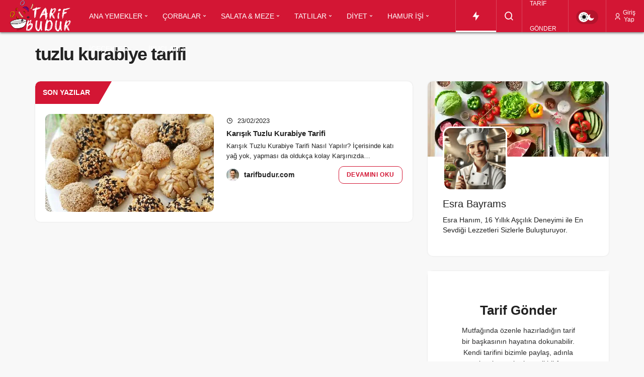

--- FILE ---
content_type: text/html; charset=UTF-8
request_url: https://tarifbudur.com.tr/tag/tuzlu-kurabiye-tarifi/
body_size: 65198
content:
<!DOCTYPE html>
<html lang="tr" class="" prefix="og: https://ogp.me/ns#" >
<head>
	<link rel="profile" href="https://gmpg.org/xfn/11" />
	<link rel="pingback" href="https://tarifbudur.com.tr/xmlrpc.php" />
	<meta charset="UTF-8">
	<meta name="viewport" content="width=device-width, initial-scale=1, minimum-scale=1">

	<meta http-equiv="X-UA-Compatible" content="IE=edge">
			<style>img:is([sizes="auto" i], [sizes^="auto," i]) { contain-intrinsic-size: 3000px 1500px }</style>
	<link rel='preload' as='font' href='https://tarifbudur.com.tr/wp-content/themes/geoit/assets/fonts/gi.woff?t=1642023351660' type='font/woff' crossorigin='anonymous' />
<link rel='preload' as='style' href='https://tarifbudur.com.tr/wp-content/themes/geoit/assets/css/front-end.min.css' />
<link rel='preload' as='image' href='https://tarifbudur.com.tr/wp-content/uploads/2025/08/22757405-1-e1754692967884.png' />

<!-- Rank Math&#039;a Göre Arama Motoru Optimizasyonu - https://rankmath.com/ -->
<title>tuzlu kurabiye tarifi arşivleri - TarifBudur.com.tr</title><style id="perfmatters-used-css">button,pre code{padding:0;background-color:transparent;}.gi,.gi-spin,.uckan-btn,[class^=gi-],hr{display:inline-block;}.uckan-btn--fab.colored i,.uckan-btn.colored{color:#fff;}.header__search--form input:focus+button,.uckan-btn.colored{background-color:var(--theme_color);}.adsbygoogle,.uckan-btn{text-decoration:none !important;}:root{--theme_border:#d5d7da;--theme_border2:#d5d7da;--theme_color:#e12e2e;--theme_radius:1rem;--theme_radius2:.5rem;--theme_font:"Poppins",sans-serif;--theme_font_2:-apple-system,BlinkMacSystemFont,"Segoe UI",Roboto,Oxygen,Oxygen-Sans,Ubuntu,Cantarell,"Helvetica Neue","Open Sans",sans-serif;--theme_shadow:0 0 3px rgba(0,0,0,.1);}.gi,[class^=gi-]{font-family:geoit-font !important;font-style:normal;-webkit-font-smoothing:antialiased;-moz-osx-font-smoothing:grayscale;}.gi-search:before{content:"";}.gi-bolt:before,.gi-flash:before{content:"";}.gi-close:before,.gi-times:before{content:"";}.gi-clock-o:before{content:"";}.gi-user:before{content:"";}.gi-bookmark-o:before{content:"";}.gi-bars:before{content:"";}.row{margin-right:-15px;margin-left:-15px;}.container{width:100%;padding-right:15px;padding-left:15px;margin-right:auto;margin-left:auto;}@media (min-width:768px){.container{width:100%;}}@media (min-width:992px){.container{width:100%;}}@media (min-width:1200px){.container{width:1170px;}}@media (min-width:1300px){.container{width:1270px;}}@media (min-width:1400px){.container{width:1320px;}}.col-12,.col-xs-12,hr,html,select{width:100%;}.col-lg-1,.col-lg-10,.col-lg-11,.col-lg-12,.col-lg-2,.col-lg-2a,.col-lg-3,.col-lg-4,.col-lg-5,.col-lg-6,.col-lg-7,.col-lg-8,.col-lg-9,.col-md-1,.col-md-10,.col-md-11,.col-md-12,.col-md-2,.col-md-2a,.col-md-3,.col-md-4,.col-md-5,.col-md-6,.col-md-7,.col-md-8,.col-md-9,.col-sm-1,.col-sm-10,.col-sm-11,.col-sm-12,.col-sm-2,.col-sm-2a,.col-sm-3,.col-sm-4,.col-sm-5,.col-sm-6,.col-sm-7,.col-sm-8,.col-sm-9,.col-xs-1,.col-xs-10,.col-xs-11,.col-xs-12,.col-xs-2,.col-xs-2a,.col-xs-3,.col-xs-4,.col-xs-5,.col-xs-6,.col-xs-7,.col-xs-8,.col-xs-9,.vc_columns{position:relative;width:100%;min-height:1px;padding-right:15px;padding-left:15px;}.col-xs-1,.col-xs-10,.col-xs-11,.col-xs-12,.col-xs-2,.col-xs-3,.col-xs-4,.col-xs-5,.col-xs-6,.col-xs-7,.col-xs-8,.col-xs-9,.entry_author span,.geo-menu>li,.menu-top-left,.page-links .prev,.sidebar--left,.widget .ccpw_table .ccpw_icon.ccpw_coin_logo{float:left;}a,abbr,acronym,address,applet,article,aside,audio,b,big,blockquote,body,canvas,caption,center,cite,code,dd,del,details,dfn,div,dl,dt,em,embed,fieldset,figcaption,figure,footer,form,h1,h2,h3,h4,h5,h6,header,hgroup,html,i,iframe,img,ins,kbd,label,legend,li,mark,menu,nav,object,ol,output,p,pre,q,ruby,s,samp,section,small,span,strike,strong,sub,summary,sup,table,tbody,td,tfoot,th,thead,time,tr,tt,u,ul,var,video{margin:0;padding:0;border:0;font-size:100%;font:inherit;vertical-align:baseline;}.uckan-btn,img{vertical-align:middle;}*{-webkit-box-sizing:border-box;-moz-box-sizing:border-box;box-sizing:border-box;}img{max-width:100%;height:auto;}html{height:100%;-webkit-text-size-adjust:100%;-webkit-tap-highlight-color:transparent;-webkit-font-smoothing:antialiased;text-size-adjust:none;text-rendering:optimizelegibility;font-feature-settings:"kern";font-kerning:normal;}body{background-color:#f8f8f8;font-family:var(--theme_font);font-size:15px;color:#222;line-height:1.456;font-weight:400;max-width:100vw;overflow-x:hidden;}h1,h2,h3,h4,h5,h6{font-weight:600;}.uckan-btn,a{font-weight:400;}h1{font-size:32px;}h2{font-size:28px;}h3{font-size:24px;}h4{font-size:20px;}.footer__top .widget p,h5{font-size:16px;}a{transition:.3s;text-decoration:none;color:#2d2d2d;}button,input{border:0;-webkit-appearance:none;}.uckan-btn,button{margin:0;cursor:pointer;font-family:var(--theme_font);outline:0;}input[type=button],input[type=submit],input[type=text],textarea{-webkit-appearance:none;}input{background-color:#fff;font-family:var(--theme_font);outline:0;padding:1em;}.uckan-btn{background:#fff;border:none;border:1px solid var(--theme_border);border-radius:var(--theme_radius);color:rgba(0,0,0,.9);position:relative;height:45px;line-height:45px;padding:0 30px;font-size:15px;transition:box-shadow .2s cubic-bezier(.4,0,1,1),background-color .2s cubic-bezier(.4,0,.2,1),color .2s cubic-bezier(.4,0,.2,1);text-align:center;}.uckan-btn--fab,.uckan-btn--icon{border-radius:50%;position:relative;overflow:hidden;}.uckan-btn--middle{height:40px;padding:0 20px;line-height:40px;}.uckan-btn--fab{height:40px;min-width:40px;width:40px;cursor:pointer;font-size:15px;margin:auto;padding:0;background:#fff;box-shadow:0 1px 1.5px 0 rgba(0,0,0,.12);line-height:normal;}.uckan-btn--fab i{position:absolute;top:50%;left:50%;-webkit-transform:translate(-12px,-12px);transform:translate(-12px,-12px);line-height:26px;width:24px;}.header__row,.header__top{-webkit-box-direction:normal;box-sizing:border-box;padding:0;}#header,#news-ticker,.dropdown-content ul>li,.footer__title,.form-label-group,.geoit-category-images-wrapper,.has-login-area,.header__bottom,.header__row,.header__top,.header__top--right,.header__trending,.owl-carousel.h-slider,.position,.uck-card--image,.uck-layout__container,.uck-layout__content{position:relative;}.d-inline,.geo_login-widget [class*=user-rank-],.kqa-question-list .kqa_label,.masonry-grid .uck-card--content .date,.sidebar .col-posts,.widget-footer .col-posts{display:inline-block;}.uck-layout__content{display:inline-block;width:100%;margin:2em 0;z-index:1;}#header{width:100%;z-index:100;}.header__row,.header__top--left{display:-webkit-box;display:-ms-flexbox;-ms-flex-direction:row;-webkit-box-orient:horizontal;}.header__bottom{background-color:#fff;-moz-box-shadow:0 1px 3px 0 rgba(0,0,0,.1);box-shadow:0 2px 3px 0 rgba(0,0,0,.1);}.header__row{display:flex;flex-direction:row;-ms-flex-wrap:nowrap;flex-wrap:nowrap;-ms-flex-item-align:stretch;align-self:stretch;}.header-two .header__row{height:64px;max-height:64px;}.header-two .header__logo,.kan_vc_profile_cardx .geoit-profile-card-avatar{margin-right:1em;}.header__middle,.header__top--right{display:-webkit-box;display:-ms-flexbox;-webkit-box-direction:normal;}.header__top--right{display:flex;line-height:50px;max-width:50%;-webkit-box-orient:horizontal;-ms-flex-direction:row;flex-direction:row;border:1px solid rgba(255,255,255,.2);border-top:0;border-bottom:0;}#geo_mobil_menu,.carousel__content p,.header__middle,.masonry .uck-card{-webkit-box-orient:vertical;}.content.h-layout-1 .masonry:not(.masonry-grid)>.uck-card:nth-child(3n),.content:not(.h-layout-1) .masonry:not(.masonry-grid)>.uck-card:nth-child(2n),.header-two .header__top--right,.header__top--right>:last-child,.kan_col_2e3 .masonry:not(.masonry-grid)>.uck-card:nth-child(2n-1),.masonry-grid>.uck-card:nth-child(3n){border-right:0;}.header__top--right>*{transition:.3s;}.header__top--right>:hover:not(.header__search--form){background:rgba(0,0,0,.1);}#header .geoit-header-link,#header button{transition:.3s;box-shadow:none;font-size:12px;font-family:var(--theme_font);padding:0 15px;color:#fff;}#header .jm-post-like,.carousel-slider>.carousel:not(:first-child),.kan-category-subscribe-button.loading .check{display:none !important;}.header__search,[data-toggle]{cursor:pointer;}.geoit-header-link,.header__search,.header__top--social,.header__trending{position:relative;border-right:1px solid rgba(255,255,255,.2);}.header__search--form{background-color:#fff;-moz-box-shadow:0 1px 3px 0 rgba(0,0,0,.1);box-shadow:0 1px 3px 0 rgba(0,0,0,.1);min-width:400px;right:0;top:100%;position:absolute;z-index:999;transition:.3s;visibility:hidden;padding:20px;opacity:0;}.header__search--form.is-active{visibility:visible;opacity:1;}.adblockalert,.geo-notification,.geoit_login,.owl-nav,.progress-wrap{visibility:hidden;}.header__search--form form{width:100%;line-height:1;position:relative;}.header__search--form input{position:relative;background:0 0;width:100%;padding:1rem;text-overflow:ellipsis;border:1px solid var(--theme_border);font-size:16px;border-radius:var(--theme_radius);transition:.3s;}@media (min-width:768px){.header__search--form input{padding-right:7rem;}}.geoit_login-wrapper input:focus,.header__search--form input:focus,.search-field:focus{border-color:var(--theme_color);}.header__search--form button{position:absolute;right:0;box-shadow:none;background:var(--theme_color);color:#fff !important;font-size:20px !important;padding:0 10px !important;border-radius:0 4px 4px 0 !important;top:0;bottom:0;height:100%;transition:.3s;}.uck-layout-spacer{-webkit-box-flex:1;-ms-flex-positive:1;flex-grow:1;-ms-flex-negative:0;flex-shrink:0;}.header__logo{position:relative;display:-webkit-box;display:-ms-flexbox;display:flex;-webkit-box-align:center;-ms-flex-align:center;align-items:center;}.header__logo--left{float:left;flex-shrink:0;}.header__bottom--menu li{list-style:none;font-family:var(--theme_font);}@media (max-width:1200px){.header-two .header__bottom--menu{display:none !important;}}@media only screen and (min-width:992px) and (max-width:1200px){.header-two .mobile-menu-icon,.mobil-close{display:block !important;margin:0 1em;}}@media (max-width:992px){#header .container{width:100%;padding:0 1em;}.geoit-mega-menu-block,.header__bottom--menu{display:none !important;}.header-two .header__bottom--menu .geoit-mega-menu:after,.header-two .header__bottom--menu .menu-item-has-children:after{color:#bbb !important;}.header__bottom--menu li>ul{box-shadow:none !important;display:none;}.header__bottom--menu li:hover>ul{display:block;}.header__bottom--menu li>ul>li:hover ul{left:auto !important;}}.header__bottom--menu li>ul{position:absolute;top:100%;right:auto;bottom:auto;left:-9999px;z-index:101;min-width:200px;list-style:none;text-align:left;background-color:#fff;-webkit-box-shadow:0 2px 2px rgba(0,0,0,.2);box-shadow:0 2px 2px rgba(0,0,0,.2);-ms-transform:translateY(-20px);-webkit-transform:translateY(-20px);transform:translateY(-20px);-ms-transition:transform .3s;-webkit-transition:transform .3s;transition:transform .3s;}.header__bottom--menu li:hover>ul{left:auto;-ms-transform:none;-webkit-transform:none;transform:none;}.header__bottom--menu li>ul>li:hover>ul{top:0;left:100%;}.header__bottom--menu .geoit-mega-menu:after,.header__bottom--menu .menu-item-has-children:after{position:absolute;content:"";font:15px/1 geoit-font;right:5px;top:24px;color:#bbb;}.header__bottom--menu .sub-menu .menu-item-has-children:after{content:"";-ms-transform:rotate(-90deg);-webkit-transform:rotate(-90deg);transform:rotate(-90deg);right:auto;position:relative;float:right;top:15px;}.header__bottom--menu .sub-menu li{display:block;position:relative;width:100%;}.header__bottom--menu .sub-menu li:last-child,.tab_content .post-list-group .uck-card-list:first-child,.widget>ul>li:last-child,.widget_display_stats dt:nth-last-child(2){border:0;}.header__bottom--menu .sub-menu li a{font-size:14px;text-transform:none;letter-spacing:0;font-weight:400;color:#222;padding:0 20px;line-height:40px !important;}.header__bottom--menu .sub-menu>li:hover>a{color:#222;background:#f2f2f2;box-shadow:none !important;}.header__bottom--menu .header__bottom--link{display:block;padding:0 12px;font-size:15px;font-weight:600;position:relative;color:#222;text-decoration:none;line-height:64px;margin:0;}.menu-item i,.menu-item span{margin-right:8px;font-size:inherit;vertical-align:middle;}.menu-item svg{width:22px;height:22px;transition:.3s;margin-right:8px;vertical-align:middle;}.header-two .menu-item svg,.header-two .menu-item:hover svg{fill:#fff !important;}.header-two .header__bottom--menu .header__bottom--link{font-weight:500;}.autocomplete-suggestion:after,.geo-menu:after,.geoit-category-images-wrapper:after,.tab_content:after{content:"";clear:both;display:block;}.header__bottom--menu ul.geo-menu>li>.header__bottom--link.geoit-mega-menu,.header__bottom--menu ul.geo-menu>li>.header__bottom--link.menu-item-has-children{padding-right:20px;}.header__bottom--menu ul>li:hover .geoit-mega-menu-block{display:block;}.header__bottom--menu .current-menu-item,.header__bottom--menu .current-menu-parent,.header__bottom--menu li:hover>.header__bottom--link{box-shadow:inset 0 -2px 0 0 var(--theme_color);color:var(--theme_color);}.header__bottom--menu li:hover>.header__bottom--link svg{fill:var(--theme_color);}.geo_users_list .tabs,.header__bottom--menu .sub-menu a,.kan_wrapper .tabs,.sh-0,.widget #tab-menu .tabs{box-shadow:none !important;}.page__content{margin-left:auto;margin-right:auto;width:100%;position:relative;}.mobil_login_button,.mobile-menu-icon{display:none;z-index:2;padding:0 !important;}.uckan_login-button i{font-size:15px;vertical-align:sub;width:12px;}.uckan_login-button[data-toggle=geoit-login] i{margin-right:5px;}.mobil_login_button button,.mobile-menu-icon{color:#222 !important;padding:0 !important;}.header-two .mobil_login_button button,.header-two .mobile-menu-icon{color:#fff !important;}.mobile-menu-icon i{margin:0;font-size:34px;vertical-align:middle;}@media screen and (max-width:376px){.header__logo img{max-width:225px;}}@media screen and (max-width:321px){.header__logo img{max-width:190px;}}.content--page>.tab_content,.content-header-meta .content__post--meta-social{margin:0;}@media (min-width:992px){.col-md-1,.col-md-10,.col-md-11,.col-md-12,.col-md-2,.col-md-3,.col-md-4,.col-md-5,.col-md-6,.col-md-7,.col-md-8,.col-md-9{float:left;}.col-md-8{width:66.66666667%;}.col-md-4{width:33.33333333%;}.col-md-3{width:25%;}}.carousel__item:hover .carousel__image:before,.geo-thumbnail:hover:before,.geoit-category-image-content p,.owl-carousel.w-slider .item:hover .w-slider_image:before{opacity:.8;}.error-succ a,.geoit-popular-post-item-style3.geoit-popular-post-active a,.kan-header-mobile-skin-light.kan-header-mobile-wrapper .search-submit,.kan-header-mobile-wrapper .mobile-menu-icon,.recentcomments .comment-author-link:hover a,.slider_mask .carousel__content--meta,.wp-social-link a,body:not(.dark-mode) .header-layout-3.dark-mode .header__search--icon,body:not(.dark-mode) .header-layout-3.dark-mode .header__top--social a,body:not(.dark-mode) .header-layout-3.dark-mode .notification-button{color:#fff !important;}@media screen and (max-width:992px){.header-two .uckan_login-button{margin-top:19px;}.mobil_login_button,.mobile-menu-icon,.uckan_login-button{display:block;font-size:inherit !important;}.uckan_login-button{font-size:22px !important;}.header-two .header__bottom{padding:0 1em;}#header.header-default .header__bottom,body:not(.sidebar-mobile-enable) .sidebar{display:none;}.header__logo{margin:10px 0;}.header__logo img{max-width:300px;max-height:60px !important;}.footer-sidebar{border:0 !important;flex-basis:100% !important;max-width:100% !important;flex:0 0 100% !important;}.menu-footer{margin-top:20px;}.menu-footer li{margin:5px !important;}.header-two .header__logo{margin:0;}.geoit_login-wrapper{border-radius:0 !important;}#header .container{padding:0;}.header__top--right{position:unset;border:0;z-index:10;}.header__top--right>*{display:none !important;}}.content__title{position:relative;display:inline-block;width:100%;}.geo-author-profile-widget-inner,.register-frontend,.tab_menu_comments,.widget{position:relative;background:#fff;box-shadow:var(--theme_shadow);}.widget p{line-height:1.6;color:#2d2d2d;}.content__title .uckan-btn i{margin-right:10px;vertical-align:middle;}.content__title .uckan-btn,.kan_wrapper .widget .widgettitle{width:100%;border:0;text-align:left;font-weight:600;cursor:auto;box-shadow:none;font-size:14px;background:0 0 !important;border-bottom:1px solid var(--theme_border2);text-transform:uppercase;border-radius:0;position:relative;padding:0 15px 0 40px;}.kan_vc_block .content__title .uckan-btn,.widget .content__title .uckan-btn{box-shadow:none;border:0;border-bottom:1px solid var(--theme_border2);}.content__title .uckan-btn:before,.footer__title .headline:before,.kan_wrapper .widget .widgettitle:before{content:"";position:absolute;width:8px;height:8px;left:20px;top:20px;-webkit-border-radius:50%;border-radius:50%;background-color:var(--theme_color);}.block_title_style-2 .uckan-btn,.block_title_style-3 .uckan-btn,.geo-notification-content .notification-right{padding-left:20px;}.block_title_style-2 .uckan-btn:before,.block_title_style-3 .uckan-btn:before,.block_title_style-6 .uckan-btn::before,.geo_breadcrumb>li:last-child:after,.geoit-category-images-overlay .geoit-category-image::before,.geoit-category-images-style2 .geoit-category-image::before,.geoit-category-images-style3 .geoit-category-image::before,.geoit-category-images-style4 .geoit-category-image::before,.geoit-category-images-style5 .geoit-category-image:before,.geoit-category-images-style7 .geoit-category-image::before,.slider-style-5 .carousel__image:before,.uck-card-list:last-child:after{content:none;}.block_title_style-6 .uckan-btn::after{content:"";position:absolute;right:0;top:0;width:70%;height:100%;background-color:var(--theme_color);transform:skew(-30deg) translateX(15px);z-index:-1;}.block_title_style-6 .uckan-btn{width:auto;padding-left:15px;position:relative;z-index:1;border:0 !important;padding-right:15px;background:var(--theme_color) !important;color:#fff;}.uck-card{float:left;clear:both;z-index:3;}.content__recent-posts--group,.content__related-posts{-webkit-box-shadow:var(--theme_shadow);box-shadow:var(--theme_shadow);border-radius:var(--theme_radius);margin-bottom:20px;overflow:hidden;background:#fff;}.footer-sidebar>.row>.widget,ul.tabs.tab-shortcode{box-shadow:none !important;background:0 0 !important;}.uck-card-list{width:100%;display:inline-block;overflow:initial;box-shadow:none;position:relative;padding:20px;float:none;margin:0;}#footer,.content__post{box-shadow:var(--theme_shadow);}.uck-card-list:after{content:"";position:absolute;bottom:0;left:0;z-index:2;width:100%;height:1px;border-bottom:1px solid var(--theme_border2);}.carousel__content--meta .readmore,.uck-card--meta .uck-card--right{text-transform:uppercase;font-family:var(--theme_font);}.uck-card-list .uck-card--image{float:left;z-index:3;overflow:hidden;width:335px;margin-right:25px;}.uck-card-list .uck-card--image img{transition:.8s;}.uck-card-list .uck-card--content{padding:0;text-align:left;}.uck-card-list .uck-card--left{float:left;position:relative;width:50%;}.masonry-grid .uck-card-big2,.uck-card-list .uck-card--left+.uck-card--right{width:50%;}.uck-card-list .entry_author img{margin-right:10px;float:none;width:25px;height:25px;vertical-align:-8px;}@media (max-width:450px){.geo-notification{width:275px !important;}.geo-notification-content .notification-left{display:none;}.geo-notification-content .notification-right{padding-left:0 !important;}.uck-card-list{height:auto;border-bottom:1px solid var(--theme_border2);}.uck-card-list .uck-card--image{width:100%;float:none;margin-right:0;}.uck-card-list:after{content:none;}}.uck-card--content .entry_author{margin-top:0;}.entry_author a{font-weight:600;font-family:var(--theme_font);color:#222;margin-right:8px;font-size:14px;}.entry_author .date{float:right;color:#2d2d2d;}@media (max-width:675px){.uck-card--col_right .uck-card--image img{max-width:100px;height:auto !important;}}#content+.code-block,#geo_mobil_menu.geo_mobil_menu_style_2 .mobile-menu-icon span,#load-more-animation,#popup-box .form-label-group>label,.content--page .slider-style-3 .carousel__content--meta,.content__gallery .content__post--article>.page-links,.gallery br+br,.gallery-columns-6 .gallery-caption,.gallery-columns-7 .gallery-caption,.gallery-columns-8 .gallery-caption,.gallery-columns-9 .gallery-caption,.geoit_pagination_links,.jm-post-like .geo-like-count,.screen-reader-text,.tab_content,.widget .ccpw_table thead,.widget_social .widget-social-accounts.social-style-2 .text{display:none;}.col-1 .uck-card--col_top,.footer-2.light-mode .footer-2-widgets,.footer-3.light-mode .footer_top,.geo_users-list,.kan-header-mobile-wrapper.kan-header-mobile-skin-light,.sidebar .uck-card--col_left,.uck-card--col_right{border-bottom:1px solid var(--theme_border2);}.carousel .uck-card--col_right,.col-1 .uck-card--col_right,.sidebar .recentpost .uck-card--col_right,.sidebar .uck-card--col_right{border-left:0;}.uck-card--image img{width:100%;border-radius:var(--theme_radius);}.uck-card--col_right .uck-card--image img{width:150px;height:90px;}.geoit_login.has_login .login_content,.uck-card--content{padding:1em 0 0;}.forgot_btn:hover,.geo_breadcrumb>li:first-child>a,.geoit-ksj1 a:hover,.geoit-ksj1:hover span,.geoit_recent_comments a:hover,.gotop:hover,.headline a:hover,.menu-footer a:hover,.title-all:hover,.uck-card--content span a:hover,.uckan-card:hover .uckan-card--right>.headline,.widget>ul>li:hover a,.widget_display_stats dt:hover a{color:var(--theme_color);}.uck-card--content span{margin:5px 5px 0 0;display:inline-block;}.uck-card--col_right .uck-card--content{padding:0;}.ccpw_table tr td,.geoit-category-images.widget .geoit-category-images-wrapper,.geoit-weather-widget-meta .col-12,.uck-card--sidebar .uck-card--content{padding:15px;}.headline{font-family:var(--theme_font);}.uck-card .headline,.vc_grid-item h4{color:#222;font-size:15px;margin:5px 0;}.headline a,.vc_grid-item h4{position:relative;display:inline;color:inherit;font-weight:600;background:-webkit-gradient(linear,left top,right top,from(currentColor),to(currentColor));background:-webkit-linear-gradient(left,currentColor 0,currentColor 100%);background:-o-linear-gradient(left,currentColor 0,currentColor 100%);background:linear-gradient(to right,currentColor 0,currentColor 100%);background-size:0 2px;background-position:0 95%;-webkit-transition:background-size .25s cubic-bezier(.785,.135,.15,.86);-o-transition:background-size .25s cubic-bezier(.785,.135,.15,.86);transition:background-size .25s cubic-bezier(.785,.135,.15,.86);padding:.1% 0;background-repeat:no-repeat;}.headline a:hover,.vc_grid-item h4:hover{background-size:100% 2px;}.author-box p,.uck-card p,.vc_grid-item p{line-height:20px;font-size:13px;-ms-word-wrap:break-word;word-wrap:break-word;}.uck-card--meta{padding:10px 0 0;}.entry_author img{float:left;border-radius:100%;margin:0 1em 0 0;}.uck-card--left .entry_author{margin-right:10px;display:inline-block;}.uck-card-list .uck-card--meta{display:-webkit-box;display:-ms-flexbox;display:flex;-webkit-box-pack:justify;-ms-flex-pack:justify;justify-content:space-between;-webkit-box-align:center;-ms-flex-align:center;align-items:center;}.uck-card--left+.uck-card--right{display:inline-block;text-align:right;transition:.5s;}.uck-card--right a{color:var(--theme_color);display:inline-block;letter-spacing:.05em;text-transform:uppercase;font-weight:600;border:1px solid var(--theme_color);padding:8px 15px;font-size:12px;border-radius:var(--theme_radius);}.uck-card:hover .uck-card--right a{background:var(--theme_color);opacity:1;color:#fff !important;}.geo-related_shortcode,.geoit_mega_card img,.sidebar .col-group,.sidebar .uck-card--col_left,.widget-footer .col-group,.widget-footer .uck-card--col_left{width:100%;}.geoit-popular-post-meta,.uck-card--col_left .date,.uck-card--content span{font-size:13px;}.uck-card--col_left .date i,.uck-card--content span i{margin-right:5px;}.geo-notification-content li a,.geo-post-source-link span,.geo_users-list a,.geoit-ksj1 a,.geoit-ksj1 span,.geoit-profile-card h5 a,.geoit-profile-card-info .name a,.geoit_recent_comments a,.masonry:not(.masonry-grid) .headline a,.uck-card--col_left .headline a,.uck-card--col_top .headline a,.uck-card-list .headline a{font-weight:600;}.uck-card--col_right{width:100%;padding:20px;display:inline-block;border-left:1px solid var(--theme_border2);float:left;}.geoit_authors_widget:last-child,.uck-card--col_right:last-child,.uckan-card-big{border-bottom:0;}.tab-widget{overflow:inherit !important;}.tab-widget .tab_content .uck-card--col_right{width:100%;counter-increment:step-counter;border-left:0;}.geoit-popular-post-content .headline,.kan_col_1e3 .uck-card--col_right .headline,.kan_col_3e3 .uck-card--col_right .headline,.uck-card--col_right .headline{font-size:15px;}.post-counter .uck-card:before,.post-counter-php .post-counter-label,.tab-widget #tab-menu .uck-card--col_right .uck-card--image:before{position:absolute;left:-19px;top:50%;-webkit-transform:translateY(-50%);transform:translateY(-50%);width:35px;height:35px;text-align:center;font-size:12px;font-weight:400;content:counter(step-counter);border-radius:50%;background:#fff;color:#222;z-index:9;line-height:36px;border:2px solid #fff;}.uck-card--col_right .uck-card--image{float:left;margin-right:15px;position:relative;}.uck-card-group{display:inline-block;width:100%;margin-left:-1px;}.widget{margin-bottom:2em;display:inline-block;width:100%;}.author-page-detail,.bbp_widget_login,.category-description-content,.geoit_mega_card .uck-card--content,.kqa-page,.kqa-question-list,.masonry-grid .uck-card,.p-1,.sidebar .textwidget,.sidebar .widget-sponsor,.tagcloud,.widget>ul{padding:1em;}.carousel-style-1-c .carousel__item,.geoit-popular-post-item-style2 .geoit-popular-post-content,.no-results,.sidebar .geo_login-widget .widget-social-accounts,.tab-widget .tab_content .uck-card--content,.widget>ul{padding:0;}.widget-social-accounts>*,.widget_recent_comments>ul>li.current_page_item .post-date:before,.widget_recent_comments>ul>li:hover .post-date:before,.widget_recent_entries>ul>li.current_page_item .post-date:before,.widget_recent_entries>ul>li:hover .post-date:before{background:var(--theme_color);}.kqa-page-filter ul li,.widget li{list-style:none;}.widget>ul>li,.widget_display_stats dt{padding:10px;border-bottom:1px solid var(--theme_border2);}.widget>ul>li:before,.widget_display_stats dt:before{content:"";transition:.3s;width:8px;height:8px;border-radius:100%;display:inline-block;margin-right:1em;background:#bbb;}.widget>ul>li:hover:before,.widget_display_stats dt:hover:before{background:#333;}.geo-notification-content .notification-right>a,.truncate{white-space:normal;display:block;display:-webkit-box;-webkit-line-clamp:2;-webkit-box-orient:vertical;overflow:hidden;text-overflow:ellipsis;}.truncate-3x{-webkit-line-clamp:3;}.sidebar p{font-size:14px;margin-bottom:10px;font-weight:400;}#page.site>#content.site-content .widget,.geo_banner_post_header .kan-banner,.geoit-category-image-content>:last-child,.geoit_recent_comments_wrapper p,.kan-category-subscribe-button i{margin:0 !important;}.adsbygoogle{margin:0 auto;padding:0 !important;background:0 0 !important;}.forgot_btn,.geo-notification-content li:hover a,.geo-post-source-link:hover,.login_widget_top a{text-decoration:underline;}.footer .adsbygoogle,.sidebar .adsbygoogle{width:100% !important;height:auto;}ul.tabs,ul.tabs li{height:50px;margin:0;}#tab-menu,.geo_create_post,.geoit-recipe-instructions-item{display:inline-block;width:100%;}ul.tabs{padding:0;display:flex;flex-wrap:wrap;list-style:none;width:100%;position:relative;border-bottom:1px solid var(--theme_border2);}@media (max-width:479px){.header__search--form{width:100%;min-width:auto;}ul.tabs{overflow:auto;}}.register-frontend .user-submit,.widget-social-accounts>*,ul.tabs li{position:relative;text-transform:uppercase;transition:.3s;cursor:pointer;}ul.tabs li{font-family:var(--theme_font);padding:0 20px;color:#222;font-size:14px;font-weight:600;text-align:center;line-height:47px;overflow:hidden;}ul.tabs li.active{box-shadow:inset 0 -2px 0 var(--theme_color);color:#222;border:0;display:block;}.tab_container{clear:both;float:left;width:100%;}.active,.uck-card--image>a{display:block;}#footer,.input-area{background-color:#fff;font-size:15px;}#review-box .overall-score,#review-box .review-top .review-text .review-title,#review-box ul li .legeo,#review-box ul li span.right,.footer__bottom,.geo-post-submit,.geo-review-badge span,.geo_create_post label,.geoit_login-wrapper,.geoit_login-wrapper label,.register-frontend .user-submit,.ticker li,.trending-post,.widget-social-accounts>*{font-family:var(--theme_font);}#footer{position:relative;}.footer__top{position:relative;display:flex;flex-wrap:wrap;clear:both;width:100%;padding:3em 0 1.5em;}.footer-sidebar>.row>.widget{padding:0 1.5em;margin:1.5em 0;border:0 !important;}.menu-footer li{list-style:none;display:inline-block;margin-left:10px;}.menu-footer a{font-weight:500;font-size:14px;transition:color .3s;}.widget-social-accounts{width:100%;display:-webkit-box;display:-ms-flexbox;display:flex;-ms-flex-wrap:wrap;flex-wrap:wrap;gap:5px;}.register-frontend .user-submit,.widget-social-accounts>*{color:#fff;-ms-flex-preferred-size:calc(50% - 10px);flex-basis:calc(50% - 10px);padding:15px 1em;-webkit-box-flex:1;-ms-flex-positive:1;flex-grow:1;font-weight:400;display:inline-block;font-size:15px;border:0;background:var(--theme_color);border-radius:var(--theme_radius);}.geoit-profile-card-inner,.geoit_login_232{padding:2em;}.geoit_login-wrapper .widget-social-accounts>*{width:100%;flex-basis:100%;display:flex;justify-content:space-between;text-transform:initial;align-items:center;margin:5px 0 0;}.geo-f11p241{margin-top:15px;margin-left:-5px;width:auto;margin-right:-5px;}.geoit_login-wrapper .widget-social-accounts.geo-f11p241>*{-ms-flex-preferred-size:calc(50% - 10px);flex-basis:calc(50% - 10px);margin:5px;justify-content:center;-webkit-box-flex:1;-ms-flex-positive:1;flex-grow:1;}.forgot_pass_geo:hover,.register-frontend .user-submit:hover,.widget-social-accounts>:hover{opacity:.7;}.content .widget-social-accounts,.sidebar .widget-social-accounts{padding:14px;}.geo_post-submit-full,.geoit-category-images-style4,.geoit_login-wrapper .widget-social-accounts,.geoit_login.has_login,.swal-text{text-align:center;}.uckan-card--url{position:absolute;width:100%;height:100%;left:0;bottom:0;top:0;cursor:pointer;z-index:3;}.login_content ul li,.login_headline{border-bottom:1px solid var(--theme_border2);}.uckan_login-button img{border-radius:100%;margin:0 5px 0 0 !important;height:25px !important;vertical-align:-8px;}.geo-switch-button,.geoit-wc-cart-holder svg,.geoit_dark_button i,.jm-post-like img,.verify-geo svg{vertical-align:middle;}.geoit_login{position:fixed;-webkit-box-pack:center;-ms-flex-pack:center;justify-content:center;top:0;overflow:auto;z-index:99999;left:0;right:0;bottom:0;display:-webkit-box;display:-ms-flexbox;display:flex;background:rgba(0,0,0,0);-webkit-box-align:center;-ms-flex-align:center;align-items:center;transition:.3s;}.login_headline .login-close{right:0;top:0;bottom:0;height:100%;width:50px;border-radius:0 3px 0 0;}.login_headline{position:relative;font-weight:400;font-size:18px;padding:15px 30px !important;}.geoit_login-wrapper{background-color:#fff;color:#222;-ms-transform:scale(0);-moz-transform:scale(0);-webkit-transform:scale(0);transform:scale(0);line-height:initial;max-width:450px;margin:auto;opacity:0;width:100%;padding:0;font-size:15px;box-shadow:0 0 20px rgba(0,0,0,.2);border-radius:var(--theme_radius);transition:.3s;}.widget .geoit_login-wrapper{padding:1em !important;}.geoit_login-post,.widget .geoit_login-wrapper{-ms-transform:scale(1);-webkit-transform:scale(1);transform:scale(1);padding:0 0 1em;max-width:100%;margin:0;opacity:1;border-radius:0;box-shadow:none;}.geoit_login-wrapper form>*{margin-top:15px;}.geoit_login-wrapper input{width:100%;background:0 0;color:#222;border:1px solid var(--theme_border);transition:.3s;border-radius:var(--theme_radius);padding:15px;}.geoit_login-wrapper label{margin:0 0 10px;font-size:15px;display:inline-block;}.sidebar .geoit_mega_card{max-width:50%;-ms-flex-preferred-size:50%;flex-basis:50%;}.geoit_mega_cards_tab+.geoit_mega_content .geoit_mega_card{max-width:25%;-ms-flex-preferred-size:25%;flex-basis:25%;padding:0 1em;}.geoit-mega-menu-block{position:absolute;z-index:101;left:0;display:none;margin-left:15px;margin-right:15px;right:0;top:100%;}.jm-post-like{position:absolute;right:5px;top:5px;cursor:pointer;width:28px;line-height:28px;border-radius:100%;font-weight:400;color:#fff;text-align:center;height:auto !important;z-index:99;background:rgba(0,0,0,.5);list-style:none;}.jm-post-like:hover{background:var(--theme_color);color:#fff;}.carousel__item .jm-post-like,.uck-card .jm-post-like,.uck-card--col_right .jm-post-like{display:none;transition:.3s;}.carousel__item:hover .jm-post-like,.uck-card--col_right:hover .jm-post-like,.uck-card:hover .jm-post-like{opacity:1;display:inline-block;}.jm-post-like img{display:inline-block !important;width:16px !important;height:16px !important;}#page-header h1{font-size:36px !important;line-height:1.35 !important;font-weight:600;letter-spacing:-.04em;}#page-header{display:flex;flex-direction:column;align-items:flex-start;gap:10px;margin-top:20px;}.geo_submit_post{text-align:center;overflow:hidden;padding:4em;position:relative;background-color:#fff;}.geo_submit_post .uckan-btn i,.kan-author-subscribe-button svg,.uck-card-top>span{margin-right:5px;}.geo_submit_post h4{font-size:26px;font-weight:600;}.geo_submit_post p{margin:10px 0 15px;}.geo_mobil_menu_nav .sub-menu li a,.geo_mobil_menu_nav li:last-child a,.geoit-popular-post-item-style2:last-child,.geowidgetusers .geoit_user_ranking:last-child,.sidebar .search-field,.tab-clone li:last-child,.tab_menu_comments li:last-child{border:0;}input[type=checkbox]{width:19px !important;position:relative;height:19px !important;padding:0 !important;margin:0 3px 0 0;border:0 !important;vertical-align:-5px;border-radius:var(--theme_radius);}input[type=checkbox]:after{content:"";display:block;width:15px;height:15px;position:absolute;left:0;top:0;background:#fff;border-radius:var(--theme_radius);-webkit-transition:.24s;transition:.24s;border:2px solid #777;}input[type=checkbox]:checked:after{background-color:var(--theme_color);border-color:var(--theme_color);}input[type=checkbox]:checked:before{content:"";position:absolute;top:2px;z-index:2;left:6px;display:table;width:4px;height:10px;border:2px solid #fff;border-top-width:0;border-left-width:0;-webkit-transform:rotate(45deg);-ms-transform:rotate(45deg);transform:rotate(45deg);}.header-two .header__bottom--menu{display:-ms-flexbox;display:-webkit-flex;display:flex;}.header-two .header__top--right>*{display:-ms-flexbox;display:-webkit-flex;display:flex;-ms-flex-align:center;align-items:center;}.header-two .header__top--right button{box-shadow:none;color:#fff;}.header-one .header__bottom .header__logo img,.header-two .header__bottom .header__logo img{max-height:64px !important;}.header-two .header__bottom{background:var(--theme_color);padding-left:1em;z-index:2;position:fixed;top:0;left:0;right:0;color:#fff;box-shadow:0 2px 4px rgba(0,0,0,.5);}.footer-2.dark-mode .header__top--social li a,.footer-2.dark-mode .menu-footer li a,.geo_users-list .uck-accordion--box ul,.header-two .header__bottom--menu>*>ul>li>.header__bottom--link,.header-two .logo-no,.kan-header-mobile-skin-dark.kan-header-mobile-wrapper .logo-no{color:#fff;}.header-two .header__bottom--menu .geoit-mega-menu:after,.header-two .header__bottom--menu .menu-item-has-children:after{color:#f5f5f5;}.header-two .header__bottom--menu .current-menu-item,.header-two .header__bottom--menu .geo-menu>li:hover>.header__bottom--link{box-shadow:inset 0 -2px 0 0 #fff;}.header-two .header__top--right{max-width:100% !important;}.geo_mobil_menu_header img,.geo_trending_post,.geoit_authors_style_3 img,.trending-post .geo_trending_post{border-radius:100%;}@media screen and (min-width:1024px){.header-style-2:not(.not-logged-in){padding-top:64px;}}.geo-switch-button:after,.geo-switch-button:before{line-height:15px;border-radius:50%;font-size:15px;font-family:geoit-font;}.geo-header-line{width:1px;height:100%;background:rgba(255,255,255,.2);}.geo-switch-button{border-radius:1.25em;background:rgba(0,0,0,.15);height:28px;line-height:28px;margin:12px 1em 10px;position:relative;-webkit-transition:background-color .25s ease-out .1s;transition:background-color .25s ease-out .1s;width:55px;cursor:pointer;display:flex;justify-content:space-between;padding:7px;}.header-two .geo-switch-button{margin-top:20px;}.geo-switch-button:before{z-index:1;content:"";position:relative;}.geo-switch-button:after{content:"";z-index:1;position:relative;}.form-label-group>label,.geo-notification,.geo-top-menu a,.geo_users-list-top-item,.geoit-category-image-view-all,.geoit_authors_widget_title,.mailchimp-subscribe__submit,.recentcomments>a,.reg_btn{font-family:var(--theme_font);}.geo-switch-button .geo-switch{border-radius:50%;text-align:center;color:#111;background:#fff;height:20px;z-index:2;transform:translate(0,0);transition:transform .25s ease-out .1s;width:20px;position:absolute;line-height:20px;left:5px;top:4px;}.geo-switch-button .geo-switch:after{content:"";font-family:geoit-font;line-height:20px;font-size:15px;border-radius:50%;}#header:not(.header-layout-4):not(.header-layout-3) .geoit-wc-cart-holder svg,.geo_mobil_menu_nav svg{fill:#fff;}#geo_mobil_menu{position:fixed;top:0;transition:.8s;left:0;font-size:16px;right:0;bottom:0;width:100%;min-height:100%;overflow:auto;z-index:9999;background:#333;background-image:linear-gradient(-20deg,#2b5876 0,#4e4376 100%);-webkit-box-direction:normal;-ms-flex-direction:column;flex-direction:column;color:#fff;}.geo_mobil_menu_header{padding:1em;-webkit-box-align:center;-ms-flex-align:center;align-items:center;display:-webkit-box;display:-ms-flexbox;display:flex;-webkit-box-pack:justify;-ms-flex-pack:justify;justify-content:space-between;border-bottom:1px solid rgba(255,255,255,.1);}.geo_mobil_menu_header span{color:#fff;font-weight:600;letter-spacing:-.03em;vertical-align:-2px;}#geo_mobil_menu .mobile-menu-icon,.geo_mobil_log{color:#fff !important;padding:5px 10px !important;box-shadow:none !important;border:1px solid #fff !important;position:relative;font-size:12px !important;transform:none;float:right;text-transform:uppercase;border-radius:var(--theme_radius);}.geo_mobil_log{background:green !important;border-color:green !important;}.geo_mobil_menu_nav{overflow:auto;-webkit-box-flex:1;-webkit-box-flex:1;-ms-flex:1 100%;flex:1 100%;-ms-flex-positive:1;flex-grow:1;}.geo_mobil_menu_nav li{list-style:none;position:relative;}.geo_mobil_menu_nav a{color:#fff;display:block;padding:1em;border-bottom:1px solid rgba(255,255,255,.1);}.geo_mobil_menu_nav .sub-menu{margin-left:15px;display:none;font-size:15px;}.geo_mobil_menu_nav li.menu-item-has-children>a:after{position:absolute;content:"";font:15px/22px geoit-font;right:15px;top:17px;color:#bbb;width:22px;height:22px;text-align:center;border-radius:100%;transition:.3s;background:rgba(255,255,255,.1);}.geo_mobil_menu_nav a:hover{background:rgba(255,255,255,.02);}.geo_mobil_menu_footer{padding:1em;border-top:1px solid rgba(255,255,255,.1);}#geo_mobil_menu .search-submit{background:#fff;color:#222;height:49px;}.search-field{border-radius:var(--theme_radius) 0 0 var(--theme_radius);width:100%;border:1px solid var(--theme_border2);}.search-submit{background:var(--theme_color);color:#fff;width:25%;height:48px;font-size:12px;text-transform:uppercase;font-weight:500;cursor:pointer;display:inline-block;float:right;border-radius:0 var(--theme_radius) var(--theme_radius) 0;}.search-form label{width:75%;display:inline-block;}.geoit-profile-points,[class*=user-rank-]{background:rgba(34,187,103,.2);color:#22bb67;display:inline-block;padding:8px 15px;font-weight:600;border-radius:var(--theme_radius);font-size:13px;}.login-close{position:absolute;right:15px;top:8px;border:2px solid var(--theme_color);background:var(--theme_color);color:#fff;transition:.3s;box-shadow:none;}@media only screen and (max-width:768px){.uck-card-list .uck-card--image{width:100%;margin-right:0;float:none;}.uck-card .headline{font-size:16px;line-height:22px;}.uck-card--content p{display:none;}}@media only screen and (min-width:769px) and (max-width:1200px){.uck-card-list .uck-card--image{width:40%;}.uck-card--meta{display:none !important;}.uck-card--col_right .uck-card--image img{width:100px !important;height:auto !important;}}.geoit-category-image-content h5,.recentcomments,.sidebar .geoit-category-image-content h5{font-size:15px;}@media (max-width:768px){.uck-layout__content{margin:1em 0;}}.reg_btn{border:0;color:#fff !important;text-transform:uppercase;background-color:#277a2a !important;}.footer-2 .footer_wrapper{padding:60px 20px;display:flex;flex-direction:column;align-items:center;justify-content:center;text-align:center;}.footer-2 .footer__row:not(:last-child),.wpcf7-form p:not(:last-child){margin-bottom:20px;}.footer-2 .menu-footer li a:hover,.geo-top-menu a:hover,.geoit-category-image:hover::before{opacity:.75;}.footer-2 .menu-footer li{margin-bottom:11px;margin-left:0;margin-right:25px;font-size:14px;font-weight:600;letter-spacing:.07em;text-transform:uppercase;}.footer-2 p{font-size:14px;color:#777;}.footer-2,.footer-3{--dark3:#242424 !important;}.geoit-dashboard-wrapper .uck-card-timeline-icon,.header__top--right>.geo-header-line:last-child{background:0 0;}.geoit-category-image{-ms-transition:.3s;position:relative;-webkit-transition:.3s;transition:.3s;border-radius:var(--theme_radius);overflow:hidden;}.geoit-category-image::before{content:"";position:absolute;top:0;left:0;right:-1px;bottom:0;height:100%;background:linear-gradient(0deg,#000,rgba(0,0,0,0) 90%);opacity:.5;-webkit-transition:opacity .4s;transition:opacity .4s;z-index:1;}.geoit-category-image-content{position:absolute;left:0;bottom:0;right:0;z-index:1;padding:20px;color:#fff;}.geoit-category-images-style1 .geoit-category-image::before,.geoit-category-images-style7 .geoit-category-image-content{background:rgba(0,0,0,.5);}.geoit-category-image-view-all{width:100%;background:rgba(255,255,255,.3);display:inline-block;height:45px;line-height:45px;text-align:center;color:#fff;font-size:15px;border-radius:10px;font-weight:500;backdrop-filter:blur(10px);}.geoit-category-image-content span{opacity:.75;font-size:16px;}.geoit-category-images-style1 .geoit-category-image-view-all{width:auto;position:absolute;font-size:12px;right:15px;transform:translateY(-50%);top:50%;padding:10px 15px;height:auto;line-height:1.4;backdrop-filter:none;}.geoit-category-images-style1 .geoit-category-image,.geoit-category-images-style1 .geoit-category-image-content{position:relative !important;top:auto;left:auto;bottom:auto;right:auto;}.geoit-category-images.widget .geoit-category-image{margin:5px 0;}.geoit-category-images-style1 .geoit-category-image img{margin:0 !important;position:absolute;top:0;left:0;right:0;bottom:0;width:100%;height:100%;-o-object-fit:cover;object-fit:cover;}.headroom{will-change:transform;z-index:100;position:relative;transition:transform .2s linear;}@media screen and (max-width:768px){.uck-card-top{margin-top:15px;}.header__bottom--menu li>ul>li>ul{margin:0 1em;}}.entry-last-modified-date,.geo-notification-header span,.kqa-question-list-left-meta,.uck-card-timeline-icon .date{font-size:12px;}.kan-header-mobile-layout-1 .header-mobile-right,.slider-content-position-b .carousel__content{justify-content:flex-end;}.header-two .header__trending{padding:0 1em;}.header-two .header__trending i,.sidebar .kqa-question-list-item .headline a{font-size:15px;}.header-two .header__trending:after{content:"";position:absolute;left:0;right:0;bottom:0;height:3px;background:#fff;}.geo-notification{position:absolute;right:0;width:350px;opacity:0;top:-200%;z-index:-1;border-radius:10px;overflow:hidden;transition:.3s;background:#fff;color:#222;-webkit-transform:translateY(20px);-ms-transform:translateY(20px);transform:translateY(20px);}.geo-notification-header{background:var(--theme_color);color:#fff;padding:25px;line-height:1;cursor:auto !important;font-size:18px;text-align:left;font-weight:500;}.geo-notification i{color:var(--theme_color);margin-right:8px;}.ccpw-price-label span.name,span.name{font-weight:600 !important;font-family:var(--theme_font);}.geo-notification-content{margin:0;padding:0;max-height:400px;overflow:auto;}.geo-notification-content li:hover{background:rgba(0,0,0,.02);}.geo-notification-content li{list-style:none;line-height:20px;position:relative;text-overflow:ellipsis;display:block;display:-webkit-box;display:-ms-flexbox;display:flex;border-bottom:1px solid var(--theme_border2);-webkit-box-align:center;-ms-flex-align:center;align-items:center;overflow:hidden;padding:15px 40px 15px 20px;}.geo-notification-content li>a{position:absolute;left:0;right:0;bottom:0;top:0;}.geo-notification-content .notification-right span{display:block;opacity:.7;font-size:12px;}.geo-notification-content .notification-left{position:relative;width:34px;flex:0 0 34px;max-width:34px;background:#eee;height:34px;border-radius:100%;}.geo-notification-content .notification-left img{width:34px;height:34px;border-radius:100%;}#footer .header__top--social,.geo-notification-content li:last-child,.header-layout-3 .header__notification,.kan-header-mobile-wrapper .geoit-wc-cart-holder{border:0;}.modern-scroll{overflow:auto;}.modern-scroll::-webkit-scrollbar-track{background-color:transparent;}.modern-scroll::-webkit-scrollbar{width:5px;background-color:transparent;}.modern-scroll::-webkit-scrollbar-thumb{background:#c2c2c2;border-radius:10px;}@media (max-width:768px){.page__content>.container,.page__content>.container>.row{padding:0;margin:0;}body:not(.geoit-block-flat) .content--page,body:not(.geoit-block-flat) .sidebar{padding:0;}}.author .content--page,.header-two .geo-menu{padding-right:15px;}.ccpw_table tr,.ccpw_table tr:last-child td,.ccpw_table tr:last-child th,.kan-header-mobile-wrapper .header__notification,.kan-header-mobile-wrapper .header__search,.slider-style-2 .owl-dot:last-child::after{border:0 !important;}@media (min-width:768px){.sidebar .geoit-category-images .col-12{width:100%;}.content .geoit-category-images .col-12{width:33.3333%;}}.header-mobile-right>*,.kan-header-mobile-layout-2 .header-mobile-left>*{margin-right:0 !important;margin-left:5px !important;}.progress-wrap,.progress-wrap::after{height:2.3rem;width:2.3rem;display:block;transition:.2s linear;cursor:pointer;}.progress-wrap{position:fixed;right:1.5rem;bottom:1.5rem;border-radius:100%;box-shadow:inset 0 0 0 .1rem rgba(128,130,134,.25);z-index:1040;opacity:0;transform:translateY(.75rem);}@media screen and (max-width:992px){.col-group,.uck-card--col_left,.uck-card--col_right,.widget-homepage.geo_homepage_1col .col-1{width:100% !important;margin-right:0;}.sidebar .row{margin:auto;}}.progress-wrap::after{position:absolute;font-family:geoit-font;content:"";-ms-transform:rotate(-180deg);-webkit-transform:rotate(-180deg);transform:rotate(-180deg);text-align:center;line-height:2.4rem;font-size:28px;color:var(--theme_color);left:0;top:0;z-index:1;}.progress-wrap svg.progress-circle path{stroke:var(--theme_color);stroke-width:4;box-sizing:border-box;transition:.2s linear;}.progress-wrap svg path{fill:none;}.kan-header-mobile .header__bottom--menu{display:block !important;padding:0 15px;background:#fff;border-bottom:1px solid var(--theme_border);}.kan-header-mobile .geo-menu .menu-item-has-children:after{content:None;}.kan-header-mobile .geo-menu li a{padding:0 !important;line-height:45px !important;}.kan-header-mobile .geo-menu li{flex-shrink:0;}.kan-header-mobile .geo-menu{display:flex;gap:1.5rem;overflow:auto;}.kan-header-mobile-wrapper{position:relative;display:none;background:var(--theme_color);top:0;height:60px;padding:0 15px;}.header-mobile-left,.header-mobile-right{-webkit-box-flex:0 0 auto;-ms-flex:0 0 auto;flex:0 0 auto;display:-webkit-flex;display:-ms-flexbox;display:flex;-webkit-flex-flow:row nowrap;-ms-flex-flow:row nowrap;flex-flow:row nowrap;-webkit-box-align:center;-ms-flex-align:center;align-items:center;}.kan-header-mobile-layout-1 .header-mobile-left,.kan-header-mobile-layout-1 .header-mobile-right{flex-grow:1;flex-basis:0;}.header-mobile-right>*{padding:0 !important;}.header-mobile-left>*{padding:0 !important;margin-right:5px !important;margin-left:0 !important;}.kan-header-mobile-wrapper .row{display:-webkit-flex;display:-ms-flexbox;display:flex;height:60px;-webkit-flex-flow:row nowrap;-ms-flex-flow:row nowrap;flex-flow:row nowrap;-webkit-align-items:center;-ms-flex-align:center;align-items:center;-webkit-justify-content:space-between;-ms-flex-pack:justify;justify-content:space-between;}.kan-header-mobile-wrapper .geoit-wc-cart,.kan-header-mobile-wrapper button{box-shadow:none !important;color:#fff !important;border:0 !important;width:32px;height:32px;line-height:32px;display:inline-block;text-align:center;background:rgba(0,0,0,.1);border-radius:100%;}.kan-header-mobile-wrapper .uckan_login-button img{width:32px !important;height:32px !important;object-fit:cover;}.kan-header-mobile-wrapper .mobile-menu-icon i{font-size:20px !important;}.header__search--icon i,.kan-header-mobile-wrapper .notification-button i,.kan-header-mobile-wrapper .uckan_login-button{font-size:20px !important;vertical-align:middle;}.kan-header-mobile-wrapper .header__search--form button{padding:0 !important;background:#000 !important;width:60px !important;height:100% !important;}.header-mobile-center img{max-height:50px;}.kan-header-mobile{position:relative;z-index:20;height:60px;width:100%;display:none;}@media only screen and (max-width:992px){#header{display:none;}.kan-header-mobile,.kan-header-mobile-wrapper{display:block;}}.kan-header-mobile-skin-dark.kan-header-mobile-wrapper button{background:rgba(0,0,0,.125);}.geoit-profile-card,.slider-style-5{box-shadow:var(--theme_shadow);}.geo-like-count{margin-left:3px;}.progress-circle{height:38px;width:38px;}.col-animated{-webkit-animation-duration:.1s;animation-duration:.1s;-webkit-animation-fill-mode:both;animation-fill-mode:both;}.col-animated-2{-webkit-animation-duration:.3s;animation-duration:.3s;}.col-animated-3{-webkit-animation-duration:.5s;animation-duration:.5s;}.col-animated-4{-webkit-animation-duration:.7s;animation-duration:.8s;}.col-animated-5{-webkit-animation-duration:.9s;animation-duration:.9s;}#geoit-featured,#geoit-featured .carousel-style-1-c,#tab-menu .tabs,.blog-big-group,.box-sd,.content__post,.content_post_add,.geo_homepage_1col .col-1,.geo_post-submit-left,.geo_users_list,.geoit-comments-show button,.geoit_author_box,.kan_vc_block,.manset_slider .owl-dots,.masonry,.register-frontend,.tab_menu_comments,.widget,.woocommerce ul.products li.product,.woocommerce-page ul.products li.product{border-radius:var(--theme_radius2);}#tab-menu .tabs,.content__recent-posts--group .content__title .uckan-btn{border-radius:var(--theme_radius2) var(--theme_radius2) 0 0;}.content__recent-posts--group .masonry,.content__recent-posts--group .post-list-group,.uck-card-grid4 .uck-card--image img{border-radius:0;}.flex-wrap{flex-wrap:wrap;}.geoit-profile-card-avatar{margin-top:-6em;margin-bottom:1rem;}.geoit-profile-card-avatar img{width:128px !important;border:3px solid #fff;border-radius:1rem !important;height:128px !important;}.geoit-profile-card-info .name,.geoit-profile-card-info h1{line-height:1;font-size:1.25rem;}.geoit-profile-card-info>:not(:last-child){margin:0 0 .75rem !important;}.geoit-profile-card-social ul{margin:0;padding:0;}.geoit-profile-card-social li a{width:32px;height:32px;line-height:32px;display:block;text-align:center;border-radius:100%;}.geoit-profile-card-social li{list-style:none;margin-right:5px;}.geoit-profile-card-body>img,.geoit-profile-card-cover{background:var(--theme_color);height:200px;object-fit:cover;width:100%;border-radius:var(--theme_radius) var(--theme_radius) 0 0;}.geoit-profile-card-2 .geoit-profile-card-body>img,.geoit-profile-card-2 .geoit-profile-card-cover{height:150px;}.geoit-profile-card h5{font-size:1.5rem;}.geoit-profile-card{background:#fff;position:relative;margin-bottom:2em;border-radius:var(--theme_radius);}.d-flex,.geoit_mega_cards{display:-webkit-box;display:-ms-flexbox;display:flex;-ms-flex-wrap:wrap;flex-wrap:wrap;}@keyframes pulse{0%,100%{opacity:.6;}50%{opacity:1;}}@keyframes fadeIn{from{opacity:0;transform:translateY(10px);}to{opacity:1;transform:translateY(0);}}@keyframes spin{100%{transform:rotate(360deg);}}@keyframes dash{0%{stroke-dasharray:1,200;stroke-dashoffset:0;}50%{stroke-dasharray:89,200;stroke-dashoffset:-35;}100%{stroke-dasharray:89,200;stroke-dashoffset:-124;}}@keyframes slideIn{from{transform:translateX(100%);opacity:0;}to{transform:translateX(0);opacity:1;}}@keyframes slideOut{from{transform:translateX(0);opacity:1;}to{transform:translateX(100%);opacity:0;}}@font-face{font-family:geoit-font;src:url("https://tarifbudur.com.tr/wp-content/themes/geoit/assets/css/../fonts/gi.eot?t=1642023351660");src:url("https://tarifbudur.com.tr/wp-content/themes/geoit/assets/css/../fonts/gi.eot?t=1642023351660#iefix") format("embedded-opentype"),url("https://tarifbudur.com.tr/wp-content/themes/geoit/assets/css/../fonts/gi.woff2?t=1642023351660") format("woff2"),url("https://tarifbudur.com.tr/wp-content/themes/geoit/assets/css/../fonts/gi.woff?t=1642023351660") format("woff"),url("https://tarifbudur.com.tr/wp-content/themes/geoit/assets/css/../fonts/gi.ttf?t=1642023351660") format("truetype"),url("https://tarifbudur.com.tr/wp-content/themes/geoit/assets/css/../fonts/gi.svg?t=1642023351660#gi") format("svg");font-display:swap;}@-moz-keyframes spin{0%{-moz-transform:rotate(0);-o-transform:rotate(0);-webkit-transform:rotate(0);transform:rotate(0);}100%{-moz-transform:rotate(359deg);-o-transform:rotate(359deg);-webkit-transform:rotate(359deg);transform:rotate(359deg);}}@-webkit-keyframes spin{0%{-moz-transform:rotate(0);-o-transform:rotate(0);-webkit-transform:rotate(0);transform:rotate(0);}100%{-moz-transform:rotate(359deg);-o-transform:rotate(359deg);-webkit-transform:rotate(359deg);transform:rotate(359deg);}}@-o-keyframes spin{0%{-moz-transform:rotate(0);-o-transform:rotate(0);-webkit-transform:rotate(0);transform:rotate(0);}100%{-moz-transform:rotate(359deg);-o-transform:rotate(359deg);-webkit-transform:rotate(359deg);transform:rotate(359deg);}}@-ms-keyframes spin{0%{-moz-transform:rotate(0);-o-transform:rotate(0);-webkit-transform:rotate(0);transform:rotate(0);}100%{-moz-transform:rotate(359deg);-o-transform:rotate(359deg);-webkit-transform:rotate(359deg);transform:rotate(359deg);}}@keyframes spin{0%{-moz-transform:rotate(0);-o-transform:rotate(0);-webkit-transform:rotate(0);transform:rotate(0);}100%{-moz-transform:rotate(359deg);-o-transform:rotate(359deg);-webkit-transform:rotate(359deg);transform:rotate(359deg);}}@-webkit-keyframes fadeOut{0%{opacity:1;}100%{opacity:0;}}@keyframes fadeOut{0%{opacity:1;}100%{opacity:0;}}.geo_mobil_menu_nav li:nth-child(2){-webkit-animation-delay:.1s;animation-delay:.1s;}.geo_mobil_menu_nav li:nth-child(2){-webkit-animation-delay:.2s;animation-delay:.2s;}.geo_mobil_menu_nav li:nth-child(3){-webkit-animation-delay:.3s;animation-delay:.3s;}.geo_mobil_menu_nav li:nth-child(4){-webkit-animation-delay:.4s;animation-delay:.4s;}.geo_mobil_menu_nav li:nth-child(5){-webkit-animation-delay:.5s;animation-delay:.5s;}.geo_mobil_menu_nav li:nth-child(6){-webkit-animation-delay:.6s;animation-delay:.6s;}.geo_mobil_menu_nav li:nth-child(7){-webkit-animation-delay:.7s;animation-delay:.7s;}.geo_mobil_menu_nav li:nth-child(8){-webkit-animation-delay:.8s;animation-delay:.8s;}.geo_mobil_menu_nav li:nth-child(9){-webkit-animation-delay:.9s;animation-delay:.9s;}.geo_mobil_menu_nav li:nth-child(10){-webkit-animation-delay:.1s;animation-delay:.1s;}.geo_mobil_menu_nav li:nth-child(11){-webkit-animation-delay:.11s;animation-delay:.11s;}.geo_mobil_menu_nav li:nth-child(12){-webkit-animation-delay:.12s;animation-delay:.12s;}.geo_mobil_menu_nav li:nth-child(13){-webkit-animation-delay:.13s;animation-delay:.13s;}.geo_mobil_menu_nav li:nth-child(14){-webkit-animation-delay:.14s;animation-delay:.14s;}.geo_mobil_menu_nav li:nth-child(15){-webkit-animation-delay:.15s;animation-delay:.15s;}@keyframes animateIn{0%{opacity:0;transform:translateY(-20px);}100%{opacity:1;transform:translateY(0);}}@-webkit-keyframes an1{0%{-webkit-transform:rotate(0);transform:rotate(0);}5%{-webkit-transform:rotate(3deg);transform:rotate(3deg);}15%{-webkit-transform:rotate(-2.5deg);transform:rotate(-2.5deg);}25%{-webkit-transform:rotate(2deg);transform:rotate(2deg);}35%{-webkit-transform:rotate(-1.5deg);transform:rotate(-1.5deg);}45%{-webkit-transform:rotate(1deg);transform:rotate(1deg);}55%{-webkit-transform:rotate(-1.5deg);transform:rotate(-1.5deg);}65%{-webkit-transform:rotate(2deg);transform:rotate(2deg);}75%{-webkit-transform:rotate(-2deg);transform:rotate(-2deg);}85%{-webkit-transform:rotate(2.5deg);transform:rotate(2.5deg);}95%{-webkit-transform:rotate(-3deg);transform:rotate(-3deg);}100%{-webkit-transform:rotate(0);transform:rotate(0);}}@keyframes an1{0%{-webkit-transform:rotate(0);transform:rotate(0);}5%{-webkit-transform:rotate(3deg);transform:rotate(3deg);}15%{-webkit-transform:rotate(-2.5deg);transform:rotate(-2.5deg);}25%{-webkit-transform:rotate(2deg);transform:rotate(2deg);}35%{-webkit-transform:rotate(-1.5deg);transform:rotate(-1.5deg);}45%{-webkit-transform:rotate(1deg);transform:rotate(1deg);}55%{-webkit-transform:rotate(-1.5deg);transform:rotate(-1.5deg);}65%{-webkit-transform:rotate(2deg);transform:rotate(2deg);}75%{-webkit-transform:rotate(-2deg);transform:rotate(-2deg);}85%{-webkit-transform:rotate(2.5deg);transform:rotate(2.5deg);}95%{-webkit-transform:rotate(-3deg);transform:rotate(-3deg);}100%{-webkit-transform:rotate(0);transform:rotate(0);}}@-webkit-keyframes lazyload{from{opacity:.3;}to{opacity:1;}}@keyframes lazyload{from{opacity:.3;}to{opacity:1;}}@-webkit-keyframes fadeInUp{from{opacity:0;-webkit-transform:translate3d(0,100%,0);transform:translate3d(0,100%,0);}to{opacity:1;-webkit-transform:translate3d(0,0,0);transform:translate3d(0,0,0);}}@keyframes fadeInUp{from{opacity:0;-webkit-transform:translate3d(0,100%,0);transform:translate3d(0,100%,0);}to{opacity:1;-webkit-transform:translate3d(0,0,0);transform:translate3d(0,0,0);}}@-webkit-keyframes fadeInDown{from{opacity:0;-webkit-transform:translate3d(0,-100%,0);transform:translate3d(0,-100%,0);}to{opacity:1;-webkit-transform:translate3d(0,0,0);transform:translate3d(0,0,0);}}@keyframes fadeInDown{from{opacity:0;-webkit-transform:translate3d(0,-100%,0);transform:translate3d(0,-100%,0);}to{opacity:1;-webkit-transform:translate3d(0,0,0);transform:translate3d(0,0,0);}}button[data-balloon]{overflow:visible;}[data-balloon]{position:relative;font-weight:400;}[data-balloon]:after,[data-balloon]:before{opacity:0;pointer-events:none;-webkit-transition:all .18s ease-out .18s;transition:all .18s ease-out .18s;bottom:100%;left:50%;position:absolute;z-index:10;-webkit-transform:translate(-50%,10px);-ms-transform:translate(-50%,10px);transform:translate(-50%,10px);-webkit-transform-origin:top;-ms-transform-origin:top;transform-origin:top;}@media (max-width:992px){[data-balloon]:after,[data-balloon]:before{display:none !important;}}[data-balloon]:after{background:rgba(17,17,17,.9);border-radius:var(--theme_radius);color:#fff;content:attr(data-balloon);font-size:14px;padding:.25em .75em;white-space:nowrap;margin-bottom:2px;}[data-balloon]:before{background-size:100% auto;height:6px;width:18px;content:"";margin-bottom:5px;}[data-balloon]:hover:before{opacity:1;-webkit-transform:translate(-50%,0);-ms-transform:translate(-50%,0);transform:translate(-50%,0);}[data-balloon]:hover:after{opacity:1;-webkit-transform:translate(-50%,0);-ms-transform:translate(-50%,0);transform:translate(-50%,0);}[data-balloon][data-balloon-visible]:after{opacity:1;-webkit-transform:translate(-50%,0);-ms-transform:translate(-50%,0);transform:translate(-50%,0);}[data-balloon][data-balloon-visible]:before{opacity:1;-webkit-transform:translate(-50%,0);-ms-transform:translate(-50%,0);transform:translate(-50%,0);}[data-balloon][data-balloon-break]:after{white-space:pre;}[data-balloon-pos=down]:after,[data-balloon-pos=down]:before{bottom:auto;left:50%;top:100%;-webkit-transform:translate(-50%,-10px);-ms-transform:translate(-50%,-10px);transform:translate(-50%,-10px);}[data-balloon-pos=down]:after{margin-top:11px;}[data-balloon-pos=down]:before{background-size:100% auto;height:6px;width:18px;margin-top:5px;margin-bottom:0;}[data-balloon-pos=down]:hover:before{-webkit-transform:translate(-50%,0);-ms-transform:translate(-50%,0);transform:translate(-50%,0);}[data-balloon-pos=down][data-balloon-visible]:before{-webkit-transform:translate(-50%,0);-ms-transform:translate(-50%,0);transform:translate(-50%,0);}[data-balloon-pos=down]:hover:after{-webkit-transform:translate(-50%,0);-ms-transform:translate(-50%,0);transform:translate(-50%,0);}[data-balloon-pos=down][data-balloon-visible]:after{-webkit-transform:translate(-50%,0);-ms-transform:translate(-50%,0);transform:translate(-50%,0);}[data-balloon-pos=left]:after,[data-balloon-pos=left]:before{bottom:auto;left:auto;right:100%;top:50%;-webkit-transform:translate(10px,-50%);-ms-transform:translate(10px,-50%);transform:translate(10px,-50%);}[data-balloon-pos=left]:after{margin-right:11px;}[data-balloon-pos=left]:before{background-size:100% auto;height:18px;width:6px;margin-right:5px;margin-bottom:0;}[data-balloon-pos=left]:hover:before{-webkit-transform:translate(0,-50%);-ms-transform:translate(0,-50%);transform:translate(0,-50%);}[data-balloon-pos=left][data-balloon-visible]:before{-webkit-transform:translate(0,-50%);-ms-transform:translate(0,-50%);transform:translate(0,-50%);}[data-balloon-pos=left]:hover:after{-webkit-transform:translate(0,-50%);-ms-transform:translate(0,-50%);transform:translate(0,-50%);}[data-balloon-pos=left][data-balloon-visible]:after{-webkit-transform:translate(0,-50%);-ms-transform:translate(0,-50%);transform:translate(0,-50%);}.content__post--meta [data-balloon-pos=down]:after,.content__post--meta [data-balloon-pos=down]:before,[data-balloon-pos=right]:after,[data-balloon-pos=right]:before{bottom:auto;margin-top:0;left:100%;top:50%;-webkit-transform:translate(-10px,-50%);-ms-transform:translate(-10px,-50%);transform:translate(-10px,-50%);}.content__post--meta [data-balloon-pos=down]:after,[data-balloon-pos=right]:after{margin-left:11px;}.content__post--meta [data-balloon-pos=down]:before,[data-balloon-pos=right]:before{background-size:100% auto;height:18px;width:6px;margin-bottom:0;margin-left:5px;}[data-balloon-pos=right]:hover:before{-webkit-transform:translate(0,-50%);-ms-transform:translate(0,-50%);transform:translate(0,-50%);}[data-balloon-pos=right][data-balloon-visible]:before{-webkit-transform:translate(0,-50%);-ms-transform:translate(0,-50%);transform:translate(0,-50%);}[data-balloon-pos=right]:hover:after{-webkit-transform:translate(0,-50%);-ms-transform:translate(0,-50%);transform:translate(0,-50%);}[data-balloon-length]:after{white-space:normal;}[data-balloon-length=small]:after{width:80px;}[data-balloon-length=medium]:after{width:150px;}[data-balloon-length=large]:after{width:260px;}[data-balloon-length=xlarge]:after{width:90vw;}@media screen and (min-width:768px){[data-balloon-length=xlarge]:after{width:380px;}}[data-balloon-length=fit]:after{width:100%;}.geoit-mega-menu-block .widget{box-shadow:none !important;border:0 !important;border-radius:0 !important;}.geoit-mega-menu:hover .geoit-mega-menu-block{display:block;}.geoit-mega-menu .geoit-mega-menu .geoit-mega-menu-block{width:auto;position:static;-ms-transform:translateY(0);-webkit-transform:translateY(0);transform:translateY(0);transition:none;}.geoit-mega-menu-block{box-shadow:0 2px 2px rgba(0,0,0,.2);background-color:#fff;border-top:1px solid var(--theme_border2);border-radius:0 0 3px 3px;padding:2em;text-align:left;}.geoit-mega-menu-block .widget{float:left;padding:0 1em;width:25%;}.geoit-mega-menu-block ul{padding:0;}.geoit-mega-menu-block ul>li{display:block;border:0;padding:0;width:100%;}.geoit-mega-menu-block ul>li:before{content:none !important;}.geoit-mega-menu-block ul>li>a{display:block;width:100%;color:#222;border-bottom:1px solid rgba(0,0,0,.05);font-size:14px;padding:10px 5px;}.geoit-mega-menu-block li a:hover{background-color:rgba(255,255,255,.02);}.geoit-mega-menu-block ul>li.is-active>a{color:var(--theme_color);}.geoit-mega-menu-block .widget.megapost{width:100%;margin:0;display:flex;padding:0;}.geoit-mega-menu-block+.sub-menu{display:none;}.geoit_mega_content{width:100%;}.geoit_mega_cards_tab+.geoit_mega_content{position:relative;width:80%;float:left;padding-left:25px;}.geoit_mega_card{max-width:25%;-ms-flex-preferred-size:25%;flex-basis:25%;margin:0;}.geoit-mega-menu-block .geoit_mega_card{max-width:20%;-ms-flex-preferred-size:20%;flex-basis:20%;padding:0 1em;}.geoit-mega-menu-block .geoit_mega_card .uck-card--content{padding:10px 0 0;}.geoit_mega_cards_tab{width:20%;float:left;border-right:1px solid var(--theme_border);}.geoit_mega_cards_tab li a{border:0 !important;padding:8px 0 !important;}.geoit_mega_cards_tab li a:hover{color:var(--theme_color);}.geoit-mega-menu-block .geoit_mega_card{box-shadow:none;}</style><link rel="stylesheet" data-pmdelayedstyle="https://tarifbudur.com.tr/wp-content/cache/min/1/c8c657a589c224fcf61b37e52e076ca1.css" media="all" data-minify="1" />
<meta name="robots" content="follow, index, max-snippet:-1, max-video-preview:-1, max-image-preview:large"/>
<link rel="canonical" href="https://tarifbudur.com.tr/tag/tuzlu-kurabiye-tarifi/" />
<meta property="og:locale" content="tr_TR" />
<meta property="og:type" content="article" />
<meta property="og:title" content="tuzlu kurabiye tarifi arşivleri - TarifBudur.com.tr" />
<meta property="og:url" content="https://tarifbudur.com.tr/tag/tuzlu-kurabiye-tarifi/" />
<meta property="og:site_name" content="Tarif Budur" />
<meta name="twitter:card" content="summary_large_image" />
<meta name="twitter:title" content="tuzlu kurabiye tarifi arşivleri - TarifBudur.com.tr" />
<meta name="twitter:label1" content="Yazılar" />
<meta name="twitter:data1" content="1" />
<!-- /Rank Math WordPress SEO eklentisi -->

<link rel='dns-prefetch' href='//www.googletagmanager.com' />
<link rel='dns-prefetch' href='//s.gravatar.com' />


<link rel='dns-prefetch' href='//cdnjs.cloudflare.com' />
<link rel='dns-prefetch' href='//www.google-analytics.com' />

<link rel="alternate" type="application/rss+xml" title="TarifBudur.com.tr &raquo; akışı" href="https://tarifbudur.com.tr/feed/" />
<link rel="alternate" type="application/rss+xml" title="TarifBudur.com.tr &raquo; yorum akışı" href="https://tarifbudur.com.tr/comments/feed/" />
<link rel="alternate" type="application/rss+xml" title="TarifBudur.com.tr &raquo; tuzlu kurabiye tarifi etiket akışı" href="https://tarifbudur.com.tr/tag/tuzlu-kurabiye-tarifi/feed/" />

<style id='geoit-front-end-inline-css'>
 #wrapper{min-height:100vh;display:flex;flex-direction:column;overflow:hidden;overflow:clip}#inner-wrap{flex:1 0 auto}:root{--theme_radius:10px;--theme_radius2:10px}.geo_homepage_1col{overflow:unset;border-radius:0 !important}:root{--theme_font:Inter, sans-serif;--theme_font_2:Inter, sans-serif}:root{--theme_color:#d31634}.logo-no{font-size:2.5rem}#geo_mobil_menu{background-image:linear-gradient(-20deg, #a1108e 0%, #c2294d 100%)}.menu-footer a{color:#000000}.header__bottom--menu .header__bottom--link{font-size:14px;text-transform:uppercase;text-decoration:none}
</style>

<style id='geoit-dark-inline-css'>
.dark-mode .header__logo img, .dark-mode .header-mobile-center img, .dark-mode .header-layout-3 .geoit-logo-img{content:url(https://tarifbudur.com.tr/wp-content/uploads/2025/08/22757405-1-e1754692967884.png)}
</style>




<!-- Site Kit tarafından eklenen Google etiketi (gtag.js) snippet&#039;i -->
<!-- Google Analytics snippet added by Site Kit -->
<script src="https://www.googletagmanager.com/gtag/js?id=GT-NNZR9DB" id="google_gtagjs-js" async type="pmdelayedscript" data-cfasync="false" data-no-optimize="1" data-no-defer="1" data-no-minify="1" data-rocketlazyloadscript="1"></script>
<script id="google_gtagjs-js-after" type="pmdelayedscript" data-cfasync="false" data-no-optimize="1" data-no-defer="1" data-no-minify="1" data-rocketlazyloadscript="1">
window.dataLayer = window.dataLayer || [];function gtag(){dataLayer.push(arguments);}
gtag("set","linker",{"domains":["tarifbudur.com.tr"]});
gtag("js", new Date());
gtag("set", "developer_id.dZTNiMT", true);
gtag("config", "GT-NNZR9DB");
 window._googlesitekit = window._googlesitekit || {}; window._googlesitekit.throttledEvents = []; window._googlesitekit.gtagEvent = (name, data) => { var key = JSON.stringify( { name, data } ); if ( !! window._googlesitekit.throttledEvents[ key ] ) { return; } window._googlesitekit.throttledEvents[ key ] = true; setTimeout( () => { delete window._googlesitekit.throttledEvents[ key ]; }, 5 ); gtag( "event", name, { ...data, event_source: "site-kit" } ); };
</script>
<link rel="https://api.w.org/" href="https://tarifbudur.com.tr/wp-json/" /><link rel="alternate" title="JSON" type="application/json" href="https://tarifbudur.com.tr/wp-json/wp/v2/tags/459" /><meta name="generator" content="WordPress 6.8.3" />
<meta name="generator" content="Site Kit by Google 1.171.0" />		
					
			<meta name="theme-color" content="#d31634" />

<script type="application/ld+json" class="saswp-schema-markup-output">
[{"@context":"https:\/\/schema.org\/","@graph":[{"@context":"https:\/\/schema.org\/","@type":"SiteNavigationElement","@id":"https:\/\/tarifbudur.com.tr#menu1","name":"Ana Yemekler","url":"https:\/\/tarifbudur.com.tr\/ana-yemek-tarifleri\/"},{"@context":"https:\/\/schema.org\/","@type":"SiteNavigationElement","@id":"https:\/\/tarifbudur.com.tr#menu1","name":"Bal\u0131k Yemekleri","url":"https:\/\/tarifbudur.com.tr\/ana-yemek-tarifleri\/balik-yemekleri\/"},{"@context":"https:\/\/schema.org\/","@type":"SiteNavigationElement","@id":"https:\/\/tarifbudur.com.tr#menu1","name":"Et Yemekleri","url":"https:\/\/tarifbudur.com.tr\/ana-yemek-tarifleri\/et-yemekleri\/"},{"@context":"https:\/\/schema.org\/","@type":"SiteNavigationElement","@id":"https:\/\/tarifbudur.com.tr#menu1","name":"Sebze Yemekleri","url":"https:\/\/tarifbudur.com.tr\/ana-yemek-tarifleri\/sebze-yemekleri\/"},{"@context":"https:\/\/schema.org\/","@type":"SiteNavigationElement","@id":"https:\/\/tarifbudur.com.tr#menu1","name":"Pilavlar","url":"https:\/\/tarifbudur.com.tr\/ana-yemek-tarifleri\/pilav\/"},{"@context":"https:\/\/schema.org\/","@type":"SiteNavigationElement","@id":"https:\/\/tarifbudur.com.tr#menu1","name":"Makarnalar","url":"https:\/\/tarifbudur.com.tr\/ana-yemek-tarifleri\/makarnalar\/"},{"@context":"https:\/\/schema.org\/","@type":"SiteNavigationElement","@id":"https:\/\/tarifbudur.com.tr#menu1","name":"\u00c7orbalar","url":"https:\/\/tarifbudur.com.tr\/corba-tarifleri\/"},{"@context":"https:\/\/schema.org\/","@type":"SiteNavigationElement","@id":"https:\/\/tarifbudur.com.tr#menu1","name":"Tatl\u0131lar","url":"https:\/\/tarifbudur.com.tr\/tatli-tarifleri\/"},{"@context":"https:\/\/schema.org\/","@type":"SiteNavigationElement","@id":"https:\/\/tarifbudur.com.tr#menu1","name":"Helvalar","url":"https:\/\/tarifbudur.com.tr\/tatli-tarifleri\/helvalar\/"},{"@context":"https:\/\/schema.org\/","@type":"SiteNavigationElement","@id":"https:\/\/tarifbudur.com.tr#menu1","name":"\u015eerbetli Tatl\u0131lar","url":"https:\/\/tarifbudur.com.tr\/tatli-tarifleri\/serbetli-tatlilar\/"},{"@context":"https:\/\/schema.org\/","@type":"SiteNavigationElement","@id":"https:\/\/tarifbudur.com.tr#menu1","name":"S\u00fctl\u00fc Tatl\u0131lar","url":"https:\/\/tarifbudur.com.tr\/tatli-tarifleri\/sutlu-tatlilar\/"},{"@context":"https:\/\/schema.org\/","@type":"SiteNavigationElement","@id":"https:\/\/tarifbudur.com.tr#menu1","name":"Diyet","url":"https:\/\/tarifbudur.com.tr\/diyet-tarifleri\/"},{"@context":"https:\/\/schema.org\/","@type":"SiteNavigationElement","@id":"https:\/\/tarifbudur.com.tr#menu1","name":"Diyet Salata","url":"https:\/\/tarifbudur.com.tr\/diyet-tarifleri\/diyet-salata\/"},{"@context":"https:\/\/schema.org\/","@type":"SiteNavigationElement","@id":"https:\/\/tarifbudur.com.tr#menu1","name":"Diyet Tatl\u0131","url":"https:\/\/tarifbudur.com.tr\/diyet-tarifleri\/diyet-tatli\/"},{"@context":"https:\/\/schema.org\/","@type":"SiteNavigationElement","@id":"https:\/\/tarifbudur.com.tr#menu1","name":"Diyet Yemek","url":"https:\/\/tarifbudur.com.tr\/diyet-tarifleri\/diyet-yemek\/"},{"@context":"https:\/\/schema.org\/","@type":"SiteNavigationElement","@id":"https:\/\/tarifbudur.com.tr#menu1","name":"Hamur \u0130\u015fi","url":"https:\/\/tarifbudur.com.tr\/hamurisi-tarifleri\/"},{"@context":"https:\/\/schema.org\/","@type":"SiteNavigationElement","@id":"https:\/\/tarifbudur.com.tr#menu1","name":"Kurabiyeler","url":"https:\/\/tarifbudur.com.tr\/hamurisi-tarifleri\/kurabiyeler\/"},{"@context":"https:\/\/schema.org\/","@type":"SiteNavigationElement","@id":"https:\/\/tarifbudur.com.tr#menu1","name":"Kekler","url":"https:\/\/tarifbudur.com.tr\/hamurisi-tarifleri\/kekler\/"},{"@context":"https:\/\/schema.org\/","@type":"SiteNavigationElement","@id":"https:\/\/tarifbudur.com.tr#menu1","name":"\u0130\u00e7ecekler","url":"https:\/\/tarifbudur.com.tr\/icecek-tarifleri\/"},{"@context":"https:\/\/schema.org\/","@type":"SiteNavigationElement","@id":"https:\/\/tarifbudur.com.tr#menu1","name":"\u0130pu\u00e7lar\u0131","url":"https:\/\/tarifbudur.com.tr\/ipuclari\/"}]}]
</script>

<link rel="icon" href="https://tarifbudur.com.tr/wp-content/uploads/2022/12/cropped-87933_red_512x512-1-150x150.webp" sizes="32x32" />
<link rel="icon" href="https://tarifbudur.com.tr/wp-content/uploads/2022/12/cropped-87933_red_512x512-1-300x300.webp" sizes="192x192" />
<link rel="apple-touch-icon" href="https://tarifbudur.com.tr/wp-content/uploads/2022/12/cropped-87933_red_512x512-1-300x300.webp" />
<meta name="msapplication-TileImage" content="https://tarifbudur.com.tr/wp-content/uploads/2022/12/cropped-87933_red_512x512-1-300x300.webp" />
<style>#wp-admin-bar-perfmatters_script_manager{display: none !important;} #wp-admin-bar-perfmatters{display: none !important;}</style>		<style id="wp-custom-css">
			/* Tüm içeriklerdeki tablolar için güçlü CSS */
.entry-content table,
.single-post .entry-content table,
.wp-block-table,
table {
  width: 100% !important;
  max-width: 100% !important;
  table-layout: fixed !important;
  word-wrap: break-word;
  border-collapse: collapse !important;
  font-size: 16px !important;
  margin: 0 auto 20px auto !important;
  display: table !important;
}

/* Hücrelerin içerik taşmasını engelle */
.entry-content td,
.entry-content th,
.single-post .entry-content td,
.single-post .entry-content th,
.wp-block-table td,
.wp-block-table th {
  padding: 12px 10px !important;
  border: 1px solid #ccc !important;
  font-size: 15px !important;
  word-break: break-word !important;
  white-space: normal !important;
  text-align: left;
}

/* Gerekiyorsa tabloyu saran kapsayıcıları da düzelt */
.entry-content,
.wp-block-table,
.wp-block-group {
  max-width: 100% !important;
  overflow: visible !important;
}
		</style>
		<link rel='preload' href='https://tarifbudur.com.tr/wp-content/themes/geoit/assets/css/geoit-helpers.min.css' as='style' onload='this.onload=null;this.rel="stylesheet"' />
<noscript></noscript>
<noscript><style id="rocket-lazyload-nojs-css">.rll-youtube-player, [data-lazy-src]{display:none !important;}</style></noscript><noscript><style>.perfmatters-lazy[data-src]{display:none !important;}</style></noscript><style>.perfmatters-lazy-youtube{position:relative;width:100%;max-width:100%;height:0;padding-bottom:56.23%;overflow:hidden}.perfmatters-lazy-youtube img{position:absolute;top:0;right:0;bottom:0;left:0;display:block;width:100%;max-width:100%;height:auto;margin:auto;border:none;cursor:pointer;transition:.5s all;-webkit-transition:.5s all;-moz-transition:.5s all}.perfmatters-lazy-youtube img:hover{-webkit-filter:brightness(75%)}.perfmatters-lazy-youtube .play{position:absolute;top:50%;left:50%;right:auto;width:68px;height:48px;margin-left:-34px;margin-top:-24px;background:url(https://tarifbudur.com.tr/wp-content/plugins/perfmatters/img/youtube.svg) no-repeat;background-position:center;background-size:cover;pointer-events:none}.perfmatters-lazy-youtube iframe{position:absolute;top:0;left:0;width:100%;height:100%;z-index:99}</style></head>
<body class="archive tag tag-tuzlu-kurabiye-tarifi tag-459 wp-custom-logo wp-theme-geoit infinite-enable sidebar-mobile-enable overlay-enable lazyload-disable header-style-2">
	<div id="wrapper" class="site">
	<header id="header" class="header-two">
	<div class="header__bottom headroom">
		<div class="header__row">
			<div class="header__logo header__logo--left">
				<a href="https://tarifbudur.com.tr/" title="Tarif Budur"><img class="geoit-logo-img perfmatters-lazy" src="data:image/svg+xml,%3Csvg%20xmlns=&#039;http://www.w3.org/2000/svg&#039;%20width=&#039;0&#039;%20height=&#039;0&#039;%20viewBox=&#039;0%200%200%200&#039;%3E%3C/svg%3E" alt="Tarif Budur" title="Tarif Budur" data-lazy-src="https://tarifbudur.com.tr/wp-content/uploads/2025/08/22757405-1-e1754692967884.png" data-src="//www.w3.org/2000/svg&#039;%20viewBox=&#039;0%200%200%200&#039;%3E%3C/svg%3E" /><noscript><img class="geoit-logo-img" src="data:image/svg+xml,%3Csvg%20xmlns='http://www.w3.org/2000/svg'%20viewBox='0%200%200%200'%3E%3C/svg%3E" alt="Tarif Budur" title="Tarif Budur" data-lazy-src="https://tarifbudur.com.tr/wp-content/uploads/2025/08/22757405-1-e1754692967884.png" /></noscript><noscript><img width="1000" height="502" class="geoit-logo-img" src="https://tarifbudur.com.tr/wp-content/uploads/2025/08/22757405-1-e1754692967884.png" alt="Tarif Budur" title="Tarif Budur" /></noscript></a>			</div>
			
			<nav class="header__bottom--menu">
				<div class="menu-menu1-container"><ul id="menu-menu1" class="geo-menu"><li><a href="https://tarifbudur.com.tr/ana-yemek-tarifleri/"  class="header__bottom--link menu-item menu-item-type-taxonomy menu-item-object-category menu-item-has-children"><i class="dashicons dashicons-food"></i>Ana Yemekler</a>
<ul class="sub-menu">
	<li><a href="https://tarifbudur.com.tr/ana-yemek-tarifleri/balik-yemekleri/"  class="header__bottom--link menu-item menu-item-type-taxonomy menu-item-object-category">Balık Yemekleri</a></li>
	<li><a href="https://tarifbudur.com.tr/ana-yemek-tarifleri/et-yemekleri/"  class="header__bottom--link menu-item menu-item-type-taxonomy menu-item-object-category">Et Yemekleri</a></li>
	<li><a href="https://tarifbudur.com.tr/ana-yemek-tarifleri/sebze-yemekleri/"  class="header__bottom--link menu-item menu-item-type-taxonomy menu-item-object-category">Sebze Yemekleri</a></li>
	<li><a href="https://tarifbudur.com.tr/ana-yemek-tarifleri/pilav/"  class="header__bottom--link menu-item menu-item-type-taxonomy menu-item-object-category">Pilavlar</a></li>
	<li><a href="https://tarifbudur.com.tr/ana-yemek-tarifleri/makarnalar/"  class="header__bottom--link menu-item menu-item-type-taxonomy menu-item-object-category">Makarnalar</a></li>
</ul>
</li>
<li><a href="https://tarifbudur.com.tr/corba-tarifleri/"  class="header__bottom--link geoit-mega-menu menu-item menu-item-type-taxonomy menu-item-object-category"><i class="dashicons dashicons-food"></i>Çorbalar</a><div class="geoit-mega-menu-block"><div class="widget megapost">						<div class="geoit_mega_content">
				<div id="mega-posts-megapost_widget-3" class="geoit_mega_tab_content">
					<div class="geoit_mega_cards">
													<div class="uck-card geoit_mega_card col-animated col-animated-1 fadeInUp2">
																	<div class="uck-card--image">
										<a href='https://tarifbudur.com.tr/balkabagi-corbasi-tarifi/' title='Balkabağı Çorbası Tarifi'>
											<img width="640" height="372" src="data:image/svg+xml,%3Csvg%20xmlns=&#039;http://www.w3.org/2000/svg&#039;%20width=&#039;640&#039;%20height=&#039;372&#039;%20viewBox=&#039;0%200%20640%20372&#039;%3E%3C/svg%3E" class="attachment-geo-medium size-geo-medium wp-post-image perfmatters-lazy" alt="balkabağı çorbası tarifi" decoding="async" fetchpriority="high" data-lazy-src="https://tarifbudur.com.tr/wp-content/uploads/2024/05/balkabagi-corbasi-tarifi-640x372.webp" data-src="//www.w3.org/2000/svg&#039;%20viewBox=&#039;0%200%20640%20372&#039;%3E%3C/svg%3E" /><noscript><img width="640" height="372" src="data:image/svg+xml,%3Csvg%20xmlns='http://www.w3.org/2000/svg'%20viewBox='0%200%20640%20372'%3E%3C/svg%3E" class="attachment-geo-medium size-geo-medium wp-post-image" alt="balkabağı çorbası tarifi" decoding="async" fetchpriority="high" data-lazy-src="https://tarifbudur.com.tr/wp-content/uploads/2024/05/balkabagi-corbasi-tarifi-640x372.webp" /></noscript><noscript><img width="640" height="372" src="https://tarifbudur.com.tr/wp-content/uploads/2024/05/balkabagi-corbasi-tarifi-640x372.webp" class="attachment-geo-medium size-geo-medium wp-post-image" alt="balkabağı çorbası tarifi" decoding="async" fetchpriority="high" /></noscript>										</a>
										<button class="jm-post-like" data-toggle="geoit-login" aria-label="Bunun İçin Giriş Yapmalısın"><i class="gi gi-bookmark-o"></i> <span class="geo-like-count" ></span></button>									</div>
																<div class="uck-card--content">
									<h4 class="headline truncate"><a href="https://tarifbudur.com.tr/balkabagi-corbasi-tarifi/" rel="bookmark">Balkabağı Çorbası Tarifi</a></h4>									<span class="date"><i class="gi gi-clock-o"></i> 24/05/2024</span> 																										</div>
							</div>
													<div class="uck-card geoit_mega_card col-animated col-animated-2 fadeInUp2">
																	<div class="uck-card--image">
										<a href='https://tarifbudur.com.tr/terbiyeli-patates-corbasi-tarifi/' title='Terbiyeli Patates Çorbası Tarifi'>
											<img width="640" height="372" src="data:image/svg+xml,%3Csvg%20xmlns=&#039;http://www.w3.org/2000/svg&#039;%20width=&#039;640&#039;%20height=&#039;372&#039;%20viewBox=&#039;0%200%20640%20372&#039;%3E%3C/svg%3E" class="attachment-geo-medium size-geo-medium wp-post-image perfmatters-lazy" alt="terbiyeli patates çorbası tarifi" decoding="async" data-lazy-src="https://tarifbudur.com.tr/wp-content/uploads/2025/06/terbiyeli-patates-corbasi-tarifi--640x372.webp" data-src="//www.w3.org/2000/svg&#039;%20viewBox=&#039;0%200%20640%20372&#039;%3E%3C/svg%3E" /><noscript><img width="640" height="372" src="data:image/svg+xml,%3Csvg%20xmlns='http://www.w3.org/2000/svg'%20viewBox='0%200%20640%20372'%3E%3C/svg%3E" class="attachment-geo-medium size-geo-medium wp-post-image" alt="terbiyeli patates çorbası tarifi" decoding="async" data-lazy-src="https://tarifbudur.com.tr/wp-content/uploads/2025/06/terbiyeli-patates-corbasi-tarifi--640x372.webp" /></noscript><noscript><img width="640" height="372" src="https://tarifbudur.com.tr/wp-content/uploads/2025/06/terbiyeli-patates-corbasi-tarifi--640x372.webp" class="attachment-geo-medium size-geo-medium wp-post-image" alt="terbiyeli patates çorbası tarifi" decoding="async" /></noscript>										</a>
										<button class="jm-post-like" data-toggle="geoit-login" aria-label="Bunun İçin Giriş Yapmalısın"><i class="gi gi-bookmark-o"></i> <span class="geo-like-count" ></span></button>									</div>
																<div class="uck-card--content">
									<h4 class="headline truncate"><a href="https://tarifbudur.com.tr/terbiyeli-patates-corbasi-tarifi/" rel="bookmark">Terbiyeli Patates Çorbası Tarifi</a></h4>									<span class="date"><i class="gi gi-clock-o"></i> 21/06/2025</span> 																										</div>
							</div>
													<div class="uck-card geoit_mega_card col-animated col-animated-3 fadeInUp2">
																	<div class="uck-card--image">
										<a href='https://tarifbudur.com.tr/kremali-enginar-corbasi-tarifi/' title='Kremalı Enginar Çorbası Tarifi'>
											<img width="640" height="372" src="data:image/svg+xml,%3Csvg%20xmlns=&#039;http://www.w3.org/2000/svg&#039;%20width=&#039;640&#039;%20height=&#039;372&#039;%20viewBox=&#039;0%200%20640%20372&#039;%3E%3C/svg%3E" class="attachment-geo-medium size-geo-medium wp-post-image perfmatters-lazy" alt="kremalı enginar çorbası tarifi" decoding="async" data-lazy-src="https://tarifbudur.com.tr/wp-content/uploads/2024/06/kremali-enginar-corbasi-tarifi-e1719497964514-640x372.webp" data-src="//www.w3.org/2000/svg&#039;%20viewBox=&#039;0%200%20640%20372&#039;%3E%3C/svg%3E" /><noscript><img width="640" height="372" src="data:image/svg+xml,%3Csvg%20xmlns='http://www.w3.org/2000/svg'%20viewBox='0%200%20640%20372'%3E%3C/svg%3E" class="attachment-geo-medium size-geo-medium wp-post-image" alt="kremalı enginar çorbası tarifi" decoding="async" data-lazy-src="https://tarifbudur.com.tr/wp-content/uploads/2024/06/kremali-enginar-corbasi-tarifi-e1719497964514-640x372.webp" /></noscript><noscript><img width="640" height="372" src="https://tarifbudur.com.tr/wp-content/uploads/2024/06/kremali-enginar-corbasi-tarifi-e1719497964514-640x372.webp" class="attachment-geo-medium size-geo-medium wp-post-image" alt="kremalı enginar çorbası tarifi" decoding="async" /></noscript>										</a>
										<button class="jm-post-like" data-toggle="geoit-login" aria-label="Bunun İçin Giriş Yapmalısın"><i class="gi gi-bookmark-o"></i> <span class="geo-like-count" ></span></button>									</div>
																<div class="uck-card--content">
									<h4 class="headline truncate"><a href="https://tarifbudur.com.tr/kremali-enginar-corbasi-tarifi/" rel="bookmark">Kremalı Enginar Çorbası Tarifi</a></h4>									<span class="date"><i class="gi gi-clock-o"></i> 28/06/2024</span> 																										</div>
							</div>
													<div class="uck-card geoit_mega_card col-animated col-animated-4 fadeInUp2">
																	<div class="uck-card--image">
										<a href='https://tarifbudur.com.tr/brokoli-corbasi-tarifi/' title='Brokoli Çorbası Tarifi'>
											<img width="640" height="372" src="data:image/svg+xml,%3Csvg%20xmlns=&#039;http://www.w3.org/2000/svg&#039;%20width=&#039;640&#039;%20height=&#039;372&#039;%20viewBox=&#039;0%200%20640%20372&#039;%3E%3C/svg%3E" class="attachment-geo-medium size-geo-medium wp-post-image perfmatters-lazy" alt="324120867_5795684427218490_2225222079516734849_n" decoding="async" data-lazy-src="https://tarifbudur.com.tr/wp-content/uploads/2023/01/324120867_5795684427218490_2225222079516734849_n-640x372.webp" data-src="//www.w3.org/2000/svg&#039;%20viewBox=&#039;0%200%20640%20372&#039;%3E%3C/svg%3E" /><noscript><img width="640" height="372" src="data:image/svg+xml,%3Csvg%20xmlns='http://www.w3.org/2000/svg'%20viewBox='0%200%20640%20372'%3E%3C/svg%3E" class="attachment-geo-medium size-geo-medium wp-post-image" alt="324120867_5795684427218490_2225222079516734849_n" decoding="async" data-lazy-src="https://tarifbudur.com.tr/wp-content/uploads/2023/01/324120867_5795684427218490_2225222079516734849_n-640x372.webp" /></noscript><noscript><img width="640" height="372" src="https://tarifbudur.com.tr/wp-content/uploads/2023/01/324120867_5795684427218490_2225222079516734849_n-640x372.webp" class="attachment-geo-medium size-geo-medium wp-post-image" alt="324120867_5795684427218490_2225222079516734849_n" decoding="async" /></noscript>										</a>
										<button class="jm-post-like" data-toggle="geoit-login" aria-label="Bunun İçin Giriş Yapmalısın"><i class="gi gi-bookmark-o"></i> <span class="geo-like-count" ></span></button>									</div>
																<div class="uck-card--content">
									<h4 class="headline truncate"><a href="https://tarifbudur.com.tr/brokoli-corbasi-tarifi/" rel="bookmark">Brokoli Çorbası Tarifi</a></h4>									<span class="date"><i class="gi gi-clock-o"></i> 21/01/2023</span> 																										</div>
							</div>
													<div class="uck-card geoit_mega_card col-animated col-animated-5 fadeInUp2">
																	<div class="uck-card--image">
										<a href='https://tarifbudur.com.tr/ezogelin-corbasi-tarifi/' title='Ezogelin Çorbası Tarifi'>
											<img width="640" height="372" src="data:image/svg+xml,%3Csvg%20xmlns=&#039;http://www.w3.org/2000/svg&#039;%20width=&#039;640&#039;%20height=&#039;372&#039;%20viewBox=&#039;0%200%20640%20372&#039;%3E%3C/svg%3E" class="attachment-geo-medium size-geo-medium wp-post-image perfmatters-lazy" alt="319815756_847443143255827_2213080333735575480_n (1)" decoding="async" data-lazy-src="https://tarifbudur.com.tr/wp-content/uploads/2023/04/319815756_847443143255827_2213080333735575480_n-1-640x372.webp" data-src="//www.w3.org/2000/svg&#039;%20viewBox=&#039;0%200%20640%20372&#039;%3E%3C/svg%3E" /><noscript><img width="640" height="372" src="data:image/svg+xml,%3Csvg%20xmlns='http://www.w3.org/2000/svg'%20viewBox='0%200%20640%20372'%3E%3C/svg%3E" class="attachment-geo-medium size-geo-medium wp-post-image" alt="319815756_847443143255827_2213080333735575480_n (1)" decoding="async" data-lazy-src="https://tarifbudur.com.tr/wp-content/uploads/2023/04/319815756_847443143255827_2213080333735575480_n-1-640x372.webp" /></noscript><noscript><img width="640" height="372" src="https://tarifbudur.com.tr/wp-content/uploads/2023/04/319815756_847443143255827_2213080333735575480_n-1-640x372.webp" class="attachment-geo-medium size-geo-medium wp-post-image" alt="319815756_847443143255827_2213080333735575480_n (1)" decoding="async" /></noscript>										</a>
										<button class="jm-post-like" data-toggle="geoit-login" aria-label="Bunun İçin Giriş Yapmalısın"><i class="gi gi-bookmark-o"></i> <span class="geo-like-count" ></span></button>									</div>
																<div class="uck-card--content">
									<h4 class="headline truncate"><a href="https://tarifbudur.com.tr/ezogelin-corbasi-tarifi/" rel="bookmark">Ezogelin Çorbası Tarifi</a></h4>									<span class="date"><i class="gi gi-clock-o"></i> 10/04/2023</span> 																										</div>
							</div>
											</div>
				</div>
			</div>
			
		</div>
</div></li>
<li><a href="#"  class="header__bottom--link geoit-mega-menu menu-item menu-item-type-custom menu-item-object-custom"><i class="dashicons dashicons-food"></i>Salata &#038; Meze</a><div class="geoit-mega-menu-block"><div class="widget megapost">							<ul class="geoit_mega_cards_tab" data-sortby="random">
					<li data-cat-id="megapost_widget-10" class="is-active ajax-trigger"><a href="https://tarifbudur.com.tr/">Hepsi</a></li>
											<li data-cat-id="80"><a href="https://tarifbudur.com.tr/mezeler/">Mezeler</a></li>
											<li data-cat-id="57"><a href="https://tarifbudur.com.tr/salata-tarifleri/">Salatalar</a></li>
									</ul>
						<div class="geoit_mega_content">
				<div id="mega-posts-megapost_widget-10" class="geoit_mega_tab_content">
					<div class="geoit_mega_cards">
													<div class="uck-card geoit_mega_card col-animated col-animated-1 fadeInUp2">
																	<div class="uck-card--image">
										<a href='https://tarifbudur.com.tr/girit-ezme-tarifi/' title='Girit Ezme Tarifi'>
											<img width="640" height="372" src="data:image/svg+xml,%3Csvg%20xmlns=&#039;http://www.w3.org/2000/svg&#039;%20width=&#039;640&#039;%20height=&#039;372&#039;%20viewBox=&#039;0%200%20640%20372&#039;%3E%3C/svg%3E" class="attachment-geo-medium size-geo-medium wp-post-image perfmatters-lazy" alt="314424617_126659306891298_8379485814436377605_n" decoding="async" data-lazy-src="https://tarifbudur.com.tr/wp-content/uploads/2023/03/314424617_126659306891298_8379485814436377605_n-640x372.webp" data-src="//www.w3.org/2000/svg&#039;%20viewBox=&#039;0%200%20640%20372&#039;%3E%3C/svg%3E" /><noscript><img width="640" height="372" src="data:image/svg+xml,%3Csvg%20xmlns='http://www.w3.org/2000/svg'%20viewBox='0%200%20640%20372'%3E%3C/svg%3E" class="attachment-geo-medium size-geo-medium wp-post-image" alt="314424617_126659306891298_8379485814436377605_n" decoding="async" data-lazy-src="https://tarifbudur.com.tr/wp-content/uploads/2023/03/314424617_126659306891298_8379485814436377605_n-640x372.webp" /></noscript><noscript><img width="640" height="372" src="https://tarifbudur.com.tr/wp-content/uploads/2023/03/314424617_126659306891298_8379485814436377605_n-640x372.webp" class="attachment-geo-medium size-geo-medium wp-post-image" alt="314424617_126659306891298_8379485814436377605_n" decoding="async" /></noscript>										</a>
										<button class="jm-post-like" data-toggle="geoit-login" aria-label="Bunun İçin Giriş Yapmalısın"><i class="gi gi-bookmark-o"></i> <span class="geo-like-count" ></span></button>									</div>
																<div class="uck-card--content">
									<h4 class="headline truncate"><a href="https://tarifbudur.com.tr/girit-ezme-tarifi/" rel="bookmark">Girit Ezme Tarifi</a></h4>									<span class="date"><i class="gi gi-clock-o"></i> 17/03/2023</span> 																										</div>
							</div>
													<div class="uck-card geoit_mega_card col-animated col-animated-2 fadeInUp2">
																	<div class="uck-card--image">
										<a href='https://tarifbudur.com.tr/tahinli-havuc-borani-tarifi/' title='Tahinli Havuç Borani Tarifi'>
											<img width="640" height="372" src="data:image/svg+xml,%3Csvg%20xmlns=&#039;http://www.w3.org/2000/svg&#039;%20width=&#039;640&#039;%20height=&#039;372&#039;%20viewBox=&#039;0%200%20640%20372&#039;%3E%3C/svg%3E" class="attachment-geo-medium size-geo-medium wp-post-image perfmatters-lazy" alt="tahinli havuç borani tarifi" decoding="async" data-lazy-src="https://tarifbudur.com.tr/wp-content/uploads/2024/06/tahinli-havuc-borani-tarifi-e1719496615952-640x372.webp" data-src="//www.w3.org/2000/svg&#039;%20viewBox=&#039;0%200%20640%20372&#039;%3E%3C/svg%3E" /><noscript><img width="640" height="372" src="data:image/svg+xml,%3Csvg%20xmlns='http://www.w3.org/2000/svg'%20viewBox='0%200%20640%20372'%3E%3C/svg%3E" class="attachment-geo-medium size-geo-medium wp-post-image" alt="tahinli havuç borani tarifi" decoding="async" data-lazy-src="https://tarifbudur.com.tr/wp-content/uploads/2024/06/tahinli-havuc-borani-tarifi-e1719496615952-640x372.webp" /></noscript><noscript><img width="640" height="372" src="https://tarifbudur.com.tr/wp-content/uploads/2024/06/tahinli-havuc-borani-tarifi-e1719496615952-640x372.webp" class="attachment-geo-medium size-geo-medium wp-post-image" alt="tahinli havuç borani tarifi" decoding="async" /></noscript>										</a>
										<button class="jm-post-like" data-toggle="geoit-login" aria-label="Bunun İçin Giriş Yapmalısın"><i class="gi gi-bookmark-o"></i> <span class="geo-like-count" ></span></button>									</div>
																<div class="uck-card--content">
									<h4 class="headline truncate"><a href="https://tarifbudur.com.tr/tahinli-havuc-borani-tarifi/" rel="bookmark">Tahinli Havuç Borani Tarifi</a></h4>									<span class="date"><i class="gi gi-clock-o"></i> 29/06/2024</span> 																										</div>
							</div>
													<div class="uck-card geoit_mega_card col-animated col-animated-3 fadeInUp2">
																	<div class="uck-card--image">
										<a href='https://tarifbudur.com.tr/muhammara-meze-tarifi/' title='Muhammara Meze Tarifi'>
											<img width="640" height="372" src="data:image/svg+xml,%3Csvg%20xmlns=&#039;http://www.w3.org/2000/svg&#039;%20width=&#039;640&#039;%20height=&#039;372&#039;%20viewBox=&#039;0%200%20640%20372&#039;%3E%3C/svg%3E" class="attachment-geo-medium size-geo-medium wp-post-image perfmatters-lazy" alt="286998994_135222245834862_2387439678920174743_n" decoding="async" data-lazy-src="https://tarifbudur.com.tr/wp-content/uploads/2023/02/286998994_135222245834862_2387439678920174743_n-640x372.webp" data-src="//www.w3.org/2000/svg&#039;%20viewBox=&#039;0%200%20640%20372&#039;%3E%3C/svg%3E" /><noscript><img width="640" height="372" src="data:image/svg+xml,%3Csvg%20xmlns='http://www.w3.org/2000/svg'%20viewBox='0%200%20640%20372'%3E%3C/svg%3E" class="attachment-geo-medium size-geo-medium wp-post-image" alt="286998994_135222245834862_2387439678920174743_n" decoding="async" data-lazy-src="https://tarifbudur.com.tr/wp-content/uploads/2023/02/286998994_135222245834862_2387439678920174743_n-640x372.webp" /></noscript><noscript><img width="640" height="372" src="https://tarifbudur.com.tr/wp-content/uploads/2023/02/286998994_135222245834862_2387439678920174743_n-640x372.webp" class="attachment-geo-medium size-geo-medium wp-post-image" alt="286998994_135222245834862_2387439678920174743_n" decoding="async" /></noscript>										</a>
										<button class="jm-post-like" data-toggle="geoit-login" aria-label="Bunun İçin Giriş Yapmalısın"><i class="gi gi-bookmark-o"></i> <span class="geo-like-count" ></span></button>									</div>
																<div class="uck-card--content">
									<h4 class="headline truncate"><a href="https://tarifbudur.com.tr/muhammara-meze-tarifi/" rel="bookmark">Muhammara Meze Tarifi</a></h4>									<span class="date"><i class="gi gi-clock-o"></i> 12/03/2023</span> 																										</div>
							</div>
													<div class="uck-card geoit_mega_card col-animated col-animated-4 fadeInUp2">
																	<div class="uck-card--image">
										<a href='https://tarifbudur.com.tr/salgamli-kuskus-salatasi-tarifi/' title='Şalgamlı Kuskus Salatası Tarifi'>
											<img width="640" height="372" src="data:image/svg+xml,%3Csvg%20xmlns=&#039;http://www.w3.org/2000/svg&#039;%20width=&#039;640&#039;%20height=&#039;372&#039;%20viewBox=&#039;0%200%20640%20372&#039;%3E%3C/svg%3E" class="attachment-geo-medium size-geo-medium wp-post-image perfmatters-lazy" alt="326860779_863515288248783_5161396030762949891_n" decoding="async" data-lazy-src="https://tarifbudur.com.tr/wp-content/uploads/2023/01/326860779_863515288248783_5161396030762949891_n-640x372.webp" data-src="//www.w3.org/2000/svg&#039;%20viewBox=&#039;0%200%20640%20372&#039;%3E%3C/svg%3E" /><noscript><img width="640" height="372" src="data:image/svg+xml,%3Csvg%20xmlns='http://www.w3.org/2000/svg'%20viewBox='0%200%20640%20372'%3E%3C/svg%3E" class="attachment-geo-medium size-geo-medium wp-post-image" alt="326860779_863515288248783_5161396030762949891_n" decoding="async" data-lazy-src="https://tarifbudur.com.tr/wp-content/uploads/2023/01/326860779_863515288248783_5161396030762949891_n-640x372.webp" /></noscript><noscript><img width="640" height="372" src="https://tarifbudur.com.tr/wp-content/uploads/2023/01/326860779_863515288248783_5161396030762949891_n-640x372.webp" class="attachment-geo-medium size-geo-medium wp-post-image" alt="326860779_863515288248783_5161396030762949891_n" decoding="async" /></noscript>										</a>
										<button class="jm-post-like" data-toggle="geoit-login" aria-label="Bunun İçin Giriş Yapmalısın"><i class="gi gi-bookmark-o"></i> <span class="geo-like-count" ></span></button>									</div>
																<div class="uck-card--content">
									<h4 class="headline truncate"><a href="https://tarifbudur.com.tr/salgamli-kuskus-salatasi-tarifi/" rel="bookmark">Şalgamlı Kuskus Salatası Tarifi</a></h4>									<span class="date"><i class="gi gi-clock-o"></i> 25/01/2023</span> 																										</div>
							</div>
											</div>
				</div>
			</div>
			
		</div>
</div></li>
<li><a href="https://tarifbudur.com.tr/tatli-tarifleri/"  class="header__bottom--link menu-item menu-item-type-taxonomy menu-item-object-category menu-item-has-children"><i class="dashicons dashicons-food"></i>Tatlılar</a>
<ul class="sub-menu">
	<li><a href="https://tarifbudur.com.tr/tatli-tarifleri/helvalar/"  class="header__bottom--link menu-item menu-item-type-taxonomy menu-item-object-category">Helvalar</a></li>
	<li><a href="https://tarifbudur.com.tr/tatli-tarifleri/serbetli-tatlilar/"  class="header__bottom--link menu-item menu-item-type-taxonomy menu-item-object-category">Şerbetli Tatlılar</a></li>
	<li><a href="https://tarifbudur.com.tr/tatli-tarifleri/sutlu-tatlilar/"  class="header__bottom--link menu-item menu-item-type-taxonomy menu-item-object-category">Sütlü Tatlılar</a></li>
</ul>
</li>
<li><a href="https://tarifbudur.com.tr/diyet-tarifleri/"  class="header__bottom--link menu-item menu-item-type-taxonomy menu-item-object-category menu-item-has-children"><i class="dashicons dashicons-food"></i>Diyet</a>
<ul class="sub-menu">
	<li><a href="https://tarifbudur.com.tr/diyet-tarifleri/diyet-salata/"  class="header__bottom--link menu-item menu-item-type-taxonomy menu-item-object-category">Diyet Salata</a></li>
	<li><a href="https://tarifbudur.com.tr/diyet-tarifleri/diyet-tatli/"  class="header__bottom--link menu-item menu-item-type-taxonomy menu-item-object-category">Diyet Tatlı</a></li>
	<li><a href="https://tarifbudur.com.tr/diyet-tarifleri/diyet-yemek/"  class="header__bottom--link menu-item menu-item-type-taxonomy menu-item-object-category">Diyet Yemek</a></li>
</ul>
</li>
<li><a href="https://tarifbudur.com.tr/hamurisi-tarifleri/"  class="header__bottom--link menu-item menu-item-type-taxonomy menu-item-object-category menu-item-has-children"><i class="dashicons dashicons-food"></i>Hamur İşi</a>
<ul class="sub-menu">
	<li><a href="https://tarifbudur.com.tr/hamurisi-tarifleri/kurabiyeler/"  class="header__bottom--link menu-item menu-item-type-taxonomy menu-item-object-category">Kurabiyeler</a></li>
	<li><a href="https://tarifbudur.com.tr/hamurisi-tarifleri/kekler/"  class="header__bottom--link menu-item menu-item-type-taxonomy menu-item-object-category">Kekler</a></li>
</ul>
</li>
<li><a href="https://tarifbudur.com.tr/icecek-tarifleri/"  class="header__bottom--link geoit-mega-menu menu-item menu-item-type-taxonomy menu-item-object-category"><i class="dashicons dashicons-food"></i>İçecekler</a><div class="geoit-mega-menu-block"><div class="widget megapost">						<div class="geoit_mega_content">
				<div id="mega-posts-megapost_widget-7" class="geoit_mega_tab_content">
					<div class="geoit_mega_cards">
													<div class="uck-card geoit_mega_card col-animated col-animated-1 fadeInUp2">
																	<div class="uck-card--image">
										<a href='https://tarifbudur.com.tr/cilek-kompostosu-tarifi/' title='Çilek Kompostosu Tarifi'>
											<img width="640" height="372" src="data:image/svg+xml,%3Csvg%20xmlns=&#039;http://www.w3.org/2000/svg&#039;%20width=&#039;640&#039;%20height=&#039;372&#039;%20viewBox=&#039;0%200%20640%20372&#039;%3E%3C/svg%3E" class="attachment-geo-medium size-geo-medium wp-post-image perfmatters-lazy" alt="340349263_940038224020400_747202922675464315_n" decoding="async" data-lazy-src="https://tarifbudur.com.tr/wp-content/uploads/2023/06/340349263_940038224020400_747202922675464315_n-640x372.webp" data-src="//www.w3.org/2000/svg&#039;%20viewBox=&#039;0%200%20640%20372&#039;%3E%3C/svg%3E" /><noscript><img width="640" height="372" src="data:image/svg+xml,%3Csvg%20xmlns='http://www.w3.org/2000/svg'%20viewBox='0%200%20640%20372'%3E%3C/svg%3E" class="attachment-geo-medium size-geo-medium wp-post-image" alt="340349263_940038224020400_747202922675464315_n" decoding="async" data-lazy-src="https://tarifbudur.com.tr/wp-content/uploads/2023/06/340349263_940038224020400_747202922675464315_n-640x372.webp" /></noscript><noscript><img width="640" height="372" src="https://tarifbudur.com.tr/wp-content/uploads/2023/06/340349263_940038224020400_747202922675464315_n-640x372.webp" class="attachment-geo-medium size-geo-medium wp-post-image" alt="340349263_940038224020400_747202922675464315_n" decoding="async" /></noscript>										</a>
										<button class="jm-post-like" data-toggle="geoit-login" aria-label="Bunun İçin Giriş Yapmalısın"><i class="gi gi-bookmark-o"></i> <span class="geo-like-count" ></span></button>									</div>
																<div class="uck-card--content">
									<h4 class="headline truncate"><a href="https://tarifbudur.com.tr/cilek-kompostosu-tarifi/" rel="bookmark">Çilek Kompostosu Tarifi</a></h4>									<span class="date"><i class="gi gi-clock-o"></i> 06/06/2023</span> 																										</div>
							</div>
													<div class="uck-card geoit_mega_card col-animated col-animated-2 fadeInUp2">
																	<div class="uck-card--image">
										<a href='https://tarifbudur.com.tr/ev-yapimi-limonata-tarifi/' title='Ev Yapımı Limonata Tarifi'>
											<img width="640" height="372" src="data:image/svg+xml,%3Csvg%20xmlns=&#039;http://www.w3.org/2000/svg&#039;%20width=&#039;640&#039;%20height=&#039;372&#039;%20viewBox=&#039;0%200%20640%20372&#039;%3E%3C/svg%3E" class="attachment-geo-medium size-geo-medium wp-post-image perfmatters-lazy" alt="limon" decoding="async" data-lazy-src="https://tarifbudur.com.tr/wp-content/uploads/2022/12/limon-640x372.webp" data-src="//www.w3.org/2000/svg&#039;%20viewBox=&#039;0%200%20640%20372&#039;%3E%3C/svg%3E" /><noscript><img width="640" height="372" src="data:image/svg+xml,%3Csvg%20xmlns='http://www.w3.org/2000/svg'%20viewBox='0%200%20640%20372'%3E%3C/svg%3E" class="attachment-geo-medium size-geo-medium wp-post-image" alt="limon" decoding="async" data-lazy-src="https://tarifbudur.com.tr/wp-content/uploads/2022/12/limon-640x372.webp" /></noscript><noscript><img width="640" height="372" src="https://tarifbudur.com.tr/wp-content/uploads/2022/12/limon-640x372.webp" class="attachment-geo-medium size-geo-medium wp-post-image" alt="limon" decoding="async" /></noscript>										</a>
										<button class="jm-post-like" data-toggle="geoit-login" aria-label="Bunun İçin Giriş Yapmalısın"><i class="gi gi-bookmark-o"></i> <span class="geo-like-count" >1</span></button>									</div>
																<div class="uck-card--content">
									<h4 class="headline truncate"><a href="https://tarifbudur.com.tr/ev-yapimi-limonata-tarifi/" rel="bookmark">Ev Yapımı Limonata Tarifi</a></h4>									<span class="date"><i class="gi gi-clock-o"></i> 17/12/2022</span> 																										</div>
							</div>
													<div class="uck-card geoit_mega_card col-animated col-animated-3 fadeInUp2">
																	<div class="uck-card--image">
										<a href='https://tarifbudur.com.tr/meyveli-yesil-cay-tarifi/' title='Meyveli Yeşil Çay Tarifi'>
											<img width="640" height="372" src="data:image/svg+xml,%3Csvg%20xmlns=&#039;http://www.w3.org/2000/svg&#039;%20width=&#039;640&#039;%20height=&#039;372&#039;%20viewBox=&#039;0%200%20640%20372&#039;%3E%3C/svg%3E" class="attachment-geo-medium size-geo-medium wp-post-image perfmatters-lazy" alt="Meyveli Yeşil Çay Tarifi" decoding="async" data-lazy-src="https://tarifbudur.com.tr/wp-content/uploads/2024/03/cay-640x372.webp" data-src="//www.w3.org/2000/svg&#039;%20viewBox=&#039;0%200%20640%20372&#039;%3E%3C/svg%3E" /><noscript><img width="640" height="372" src="data:image/svg+xml,%3Csvg%20xmlns='http://www.w3.org/2000/svg'%20viewBox='0%200%20640%20372'%3E%3C/svg%3E" class="attachment-geo-medium size-geo-medium wp-post-image" alt="Meyveli Yeşil Çay Tarifi" decoding="async" data-lazy-src="https://tarifbudur.com.tr/wp-content/uploads/2024/03/cay-640x372.webp" /></noscript><noscript><img width="640" height="372" src="https://tarifbudur.com.tr/wp-content/uploads/2024/03/cay-640x372.webp" class="attachment-geo-medium size-geo-medium wp-post-image" alt="Meyveli Yeşil Çay Tarifi" decoding="async" /></noscript>										</a>
										<button class="jm-post-like" data-toggle="geoit-login" aria-label="Bunun İçin Giriş Yapmalısın"><i class="gi gi-bookmark-o"></i> <span class="geo-like-count" ></span></button>									</div>
																<div class="uck-card--content">
									<h4 class="headline truncate"><a href="https://tarifbudur.com.tr/meyveli-yesil-cay-tarifi/" rel="bookmark">Meyveli Yeşil Çay Tarifi</a></h4>									<span class="date"><i class="gi gi-clock-o"></i> 01/03/2024</span> 																										</div>
							</div>
													<div class="uck-card geoit_mega_card col-animated col-animated-4 fadeInUp2">
																	<div class="uck-card--image">
										<a href='https://tarifbudur.com.tr/kereviz-suyu-tarifi/' title='Kereviz Suyu Tarifi'>
											<img width="640" height="372" src="data:image/svg+xml,%3Csvg%20xmlns=&#039;http://www.w3.org/2000/svg&#039;%20width=&#039;640&#039;%20height=&#039;372&#039;%20viewBox=&#039;0%200%20640%20372&#039;%3E%3C/svg%3E" class="attachment-geo-medium size-geo-medium wp-post-image perfmatters-lazy" alt="135015531_150199679984681_2086089054752749753_n" decoding="async" data-lazy-src="https://tarifbudur.com.tr/wp-content/uploads/2023/02/135015531_150199679984681_2086089054752749753_n-640x372.webp" data-src="//www.w3.org/2000/svg&#039;%20viewBox=&#039;0%200%20640%20372&#039;%3E%3C/svg%3E" /><noscript><img width="640" height="372" src="data:image/svg+xml,%3Csvg%20xmlns='http://www.w3.org/2000/svg'%20viewBox='0%200%20640%20372'%3E%3C/svg%3E" class="attachment-geo-medium size-geo-medium wp-post-image" alt="135015531_150199679984681_2086089054752749753_n" decoding="async" data-lazy-src="https://tarifbudur.com.tr/wp-content/uploads/2023/02/135015531_150199679984681_2086089054752749753_n-640x372.webp" /></noscript><noscript><img width="640" height="372" src="https://tarifbudur.com.tr/wp-content/uploads/2023/02/135015531_150199679984681_2086089054752749753_n-640x372.webp" class="attachment-geo-medium size-geo-medium wp-post-image" alt="135015531_150199679984681_2086089054752749753_n" decoding="async" /></noscript>										</a>
										<button class="jm-post-like" data-toggle="geoit-login" aria-label="Bunun İçin Giriş Yapmalısın"><i class="gi gi-bookmark-o"></i> <span class="geo-like-count" ></span></button>									</div>
																<div class="uck-card--content">
									<h4 class="headline truncate"><a href="https://tarifbudur.com.tr/kereviz-suyu-tarifi/" rel="bookmark">Kereviz Suyu Tarifi</a></h4>									<span class="date"><i class="gi gi-clock-o"></i> 27/02/2023</span> 																										</div>
							</div>
													<div class="uck-card geoit_mega_card col-animated col-animated-5 fadeInUp2">
																	<div class="uck-card--image">
										<a href='https://tarifbudur.com.tr/seftalili-buzlu-cay-tarifi/' title='Şeftalili Buzlu Çay Tarifi'>
											<img width="640" height="372" src="data:image/svg+xml,%3Csvg%20xmlns=&#039;http://www.w3.org/2000/svg&#039;%20width=&#039;640&#039;%20height=&#039;372&#039;%20viewBox=&#039;0%200%20640%20372&#039;%3E%3C/svg%3E" class="attachment-geo-medium size-geo-medium wp-post-image perfmatters-lazy" alt="şeftalili soğuk çay tarifi" decoding="async" data-lazy-src="https://tarifbudur.com.tr/wp-content/uploads/2024/05/seftalili-soguk-cay-tarifi-640x372.webp" data-src="//www.w3.org/2000/svg&#039;%20viewBox=&#039;0%200%20640%20372&#039;%3E%3C/svg%3E" /><noscript><img width="640" height="372" src="data:image/svg+xml,%3Csvg%20xmlns='http://www.w3.org/2000/svg'%20viewBox='0%200%20640%20372'%3E%3C/svg%3E" class="attachment-geo-medium size-geo-medium wp-post-image" alt="şeftalili soğuk çay tarifi" decoding="async" data-lazy-src="https://tarifbudur.com.tr/wp-content/uploads/2024/05/seftalili-soguk-cay-tarifi-640x372.webp" /></noscript><noscript><img width="640" height="372" src="https://tarifbudur.com.tr/wp-content/uploads/2024/05/seftalili-soguk-cay-tarifi-640x372.webp" class="attachment-geo-medium size-geo-medium wp-post-image" alt="şeftalili soğuk çay tarifi" decoding="async" /></noscript>										</a>
										<button class="jm-post-like" data-toggle="geoit-login" aria-label="Bunun İçin Giriş Yapmalısın"><i class="gi gi-bookmark-o"></i> <span class="geo-like-count" ></span></button>									</div>
																<div class="uck-card--content">
									<h4 class="headline truncate"><a href="https://tarifbudur.com.tr/seftalili-buzlu-cay-tarifi/" rel="bookmark">Şeftalili Buzlu Çay Tarifi</a></h4>									<span class="date"><i class="gi gi-clock-o"></i> 25/05/2024</span> 																										</div>
							</div>
											</div>
				</div>
			</div>
			
		</div>
</div></li>
<li><a href="https://tarifbudur.com.tr/ipuclari/"  class="header__bottom--link geoit-mega-menu menu-item menu-item-type-taxonomy menu-item-object-category"><i class="dashicons dashicons-format-quote"></i>İpuçları</a><div class="geoit-mega-menu-block"><div class="widget megapost">						<div class="geoit_mega_content">
				<div id="mega-posts-megapost_widget-4" class="geoit_mega_tab_content">
					<div class="geoit_mega_cards">
													<div class="uck-card geoit_mega_card col-animated col-animated-1 fadeInUp2">
																	<div class="uck-card--image">
										<a href='https://tarifbudur.com.tr/post-7/' title='Güveçte Pastırmalı Kuru Fasulye Tarifi'>
											<img width="640" height="372" src="data:image/svg+xml,%3Csvg%20xmlns=&#039;http://www.w3.org/2000/svg&#039;%20width=&#039;640&#039;%20height=&#039;372&#039;%20viewBox=&#039;0%200%20640%20372&#039;%3E%3C/svg%3E" class="attachment-geo-medium size-geo-medium wp-post-image perfmatters-lazy" alt="8" decoding="async" data-lazy-src="https://tarifbudur.com.tr/wp-content/uploads/2020/07/8-640x372.webp" data-src="//www.w3.org/2000/svg&#039;%20viewBox=&#039;0%200%20640%20372&#039;%3E%3C/svg%3E" /><noscript><img width="640" height="372" src="data:image/svg+xml,%3Csvg%20xmlns='http://www.w3.org/2000/svg'%20viewBox='0%200%20640%20372'%3E%3C/svg%3E" class="attachment-geo-medium size-geo-medium wp-post-image" alt="8" decoding="async" data-lazy-src="https://tarifbudur.com.tr/wp-content/uploads/2020/07/8-640x372.webp" /></noscript><noscript><img width="640" height="372" src="https://tarifbudur.com.tr/wp-content/uploads/2020/07/8-640x372.webp" class="attachment-geo-medium size-geo-medium wp-post-image" alt="8" decoding="async" /></noscript>										</a>
										<button class="jm-post-like" data-toggle="geoit-login" aria-label="Bunun İçin Giriş Yapmalısın"><i class="gi gi-bookmark-o"></i> <span class="geo-like-count" ></span></button>									</div>
																<div class="uck-card--content">
									<h4 class="headline truncate"><a href="https://tarifbudur.com.tr/post-7/" rel="bookmark">Güveçte Pastırmalı Kuru Fasulye Tarifi</a></h4>									<span class="date"><i class="gi gi-clock-o"></i> 26/07/2020</span> 																										</div>
							</div>
													<div class="uck-card geoit_mega_card col-animated col-animated-2 fadeInUp2">
																	<div class="uck-card--image">
										<a href='https://tarifbudur.com.tr/post-3-2/' title='Köfteli Bulgur Pilavı Nasıl Yapılır?'>
											<img width="640" height="372" src="data:image/svg+xml,%3Csvg%20xmlns=&#039;http://www.w3.org/2000/svg&#039;%20width=&#039;640&#039;%20height=&#039;372&#039;%20viewBox=&#039;0%200%20640%20372&#039;%3E%3C/svg%3E" class="attachment-geo-medium size-geo-medium wp-post-image perfmatters-lazy" alt="4" decoding="async" data-lazy-src="https://tarifbudur.com.tr/wp-content/uploads/2020/07/4-1-640x372.webp" data-src="//www.w3.org/2000/svg&#039;%20viewBox=&#039;0%200%20640%20372&#039;%3E%3C/svg%3E" /><noscript><img width="640" height="372" src="data:image/svg+xml,%3Csvg%20xmlns='http://www.w3.org/2000/svg'%20viewBox='0%200%20640%20372'%3E%3C/svg%3E" class="attachment-geo-medium size-geo-medium wp-post-image" alt="4" decoding="async" data-lazy-src="https://tarifbudur.com.tr/wp-content/uploads/2020/07/4-1-640x372.webp" /></noscript><noscript><img width="640" height="372" src="https://tarifbudur.com.tr/wp-content/uploads/2020/07/4-1-640x372.webp" class="attachment-geo-medium size-geo-medium wp-post-image" alt="4" decoding="async" /></noscript>										</a>
										<button class="jm-post-like" data-toggle="geoit-login" aria-label="Bunun İçin Giriş Yapmalısın"><i class="gi gi-bookmark-o"></i> <span class="geo-like-count" ></span></button>									</div>
																<div class="uck-card--content">
									<h4 class="headline truncate"><a href="https://tarifbudur.com.tr/post-3-2/" rel="bookmark">Köfteli Bulgur Pilavı Nasıl Yapılır?</a></h4>									<span class="date"><i class="gi gi-clock-o"></i> 26/07/2020</span> 																										</div>
							</div>
											</div>
				</div>
			</div>
			
		</div>
</div></li>
</ul></div>							</nav>
			<div class="uck-layout-spacer"></div>
			<div class="header__top--right">
				
												<div class="header__trending" data-toggle="header__trending">
						<button class="header__search--icon" aria-label="Trendlerdeki Yazılar"><i class="gi gi-bolt"></i></button>
						<div id="header__trending" class="geo-notification"><div class="geo-notification-header"><i class="gi gi-bolt"></i> Trendlerdeki Yazılar</div><ul class="geo-notification-content modern-scroll"><li><a href="https://tarifbudur.com.tr/post-10/"></a><div class="notification-left"><img width="150" height="150" src="data:image/svg+xml,%3Csvg%20xmlns=&#039;http://www.w3.org/2000/svg&#039;%20width=&#039;150&#039;%20height=&#039;150&#039;%20viewBox=&#039;0%200%20150%20150&#039;%3E%3C/svg%3E" class="attachment-thumbnail size-thumbnail wp-post-image perfmatters-lazy" alt="2" decoding="async" data-lazy-src="https://tarifbudur.com.tr/wp-content/uploads/2020/07/2-2-150x150.webp" data-src="//www.w3.org/2000/svg&#039;%20viewBox=&#039;0%200%20150%20150&#039;%3E%3C/svg%3E" /><noscript><img width="150" height="150" src="data:image/svg+xml,%3Csvg%20xmlns='http://www.w3.org/2000/svg'%20viewBox='0%200%20150%20150'%3E%3C/svg%3E" class="attachment-thumbnail size-thumbnail wp-post-image" alt="2" decoding="async" data-lazy-src="https://tarifbudur.com.tr/wp-content/uploads/2020/07/2-2-150x150.webp" /></noscript><noscript><img width="150" height="150" src="https://tarifbudur.com.tr/wp-content/uploads/2020/07/2-2-150x150.webp" class="attachment-thumbnail size-thumbnail wp-post-image" alt="2" decoding="async" /></noscript></div><div class="notification-right">Kahvaltı Sofranıza Pratiklik ve Farklılık Katacak 12 Nefis Tuzlu Hamur İşi Tarifi</div></li><li><a href="https://tarifbudur.com.tr/post-4/"></a><div class="notification-left"><img width="150" height="150" src="data:image/svg+xml,%3Csvg%20xmlns=&#039;http://www.w3.org/2000/svg&#039;%20width=&#039;150&#039;%20height=&#039;150&#039;%20viewBox=&#039;0%200%20150%20150&#039;%3E%3C/svg%3E" class="attachment-thumbnail size-thumbnail wp-post-image perfmatters-lazy" alt="5" decoding="async" data-lazy-src="https://tarifbudur.com.tr/wp-content/uploads/2020/07/5-1-150x150.webp" data-src="//www.w3.org/2000/svg&#039;%20viewBox=&#039;0%200%20150%20150&#039;%3E%3C/svg%3E" /><noscript><img width="150" height="150" src="data:image/svg+xml,%3Csvg%20xmlns='http://www.w3.org/2000/svg'%20viewBox='0%200%20150%20150'%3E%3C/svg%3E" class="attachment-thumbnail size-thumbnail wp-post-image" alt="5" decoding="async" data-lazy-src="https://tarifbudur.com.tr/wp-content/uploads/2020/07/5-1-150x150.webp" /></noscript><noscript><img width="150" height="150" src="https://tarifbudur.com.tr/wp-content/uploads/2020/07/5-1-150x150.webp" class="attachment-thumbnail size-thumbnail wp-post-image" alt="5" decoding="async" /></noscript></div><div class="notification-right">Dereotlu Peynirli Kıyır Poğaça Nasıl Yapılır?</div></li></ul></div>					</div>
													<div class="header__search" tabindex="0" >
						<button class="header__search--icon"  aria-label="Arama Yap"><i class="gi gi-search"></i></button>
					</div>
								<div class="header__search--form">
					<form method="get" action="https://tarifbudur.com.tr/">
						<input data-style="row" id="kan-ajax-search" autofocus id="searchInput" name="s" placeholder="Aradığınız kelimeyi bu alana girin.." type="text">
						<label for="searchInput" class="screen-read-only">Arama Yap</label>
						<button type="submit" class="search-submit" aria-label="Ara"><div id="kan-loader"><i class="gi gi-search"></i></div></button>
					</form>
				</div>
				<a href="https://tarifbudur.com.tr/hesabim/" class="geoit-header-link">TARİF GÖNDER</a><div role="switch" aria-checked="false" id="SwitchCase" class="geo-switch-button Off" aria-label="Gece Modu"><div class="geo-switch" aria-hidden="true"></div></div><div class="geo-header-line"></div><button data-toggle="geoit-login" class="uckan_login-button" aria-label="Giriş Yap"><i aria-hidden="true" class="gi gi-user"></i> Giriş Yap</button>			</div>
						<button data-toggle="geo_mobil_menu" class="mobile-menu-icon" aria-label="Menü"><i class="gi gi-bars"></i></button>
					</div>
	</div>
		
</header>
	<div class="kan-header-mobile ">
		<div class="kan-header-mobile-wrapper headroom kan-header-mobile-layout-1 kan-header-mobile-skin-dark">
			<div class="container">
				<div class="row">
					<div class="header-mobile-left">
						<button data-toggle="geo_mobil_menu" class="mobile-menu-icon" aria-label="Menü"><i class="gi gi-bars"></i></button>
											</div>
					<div class="header-mobile-center">
						<a href="https://tarifbudur.com.tr/" title="Tarif Budur"><img src="data:image/svg+xml,%3Csvg%20xmlns=&#039;http://www.w3.org/2000/svg&#039;%20width=&#039;0&#039;%20height=&#039;0&#039;%20viewBox=&#039;0%200%200%200&#039;%3E%3C/svg%3E" alt="Tarif Budur" title="Tarif Budur" data-lazy-src="https://tarifbudur.com.tr/wp-content/uploads/2025/08/22757405-1-e1754692967884.png" class="perfmatters-lazy" data-src="//www.w3.org/2000/svg&#039;%20viewBox=&#039;0%200%200%200&#039;%3E%3C/svg%3E" /><noscript><img src="data:image/svg+xml,%3Csvg%20xmlns='http://www.w3.org/2000/svg'%20viewBox='0%200%200%200'%3E%3C/svg%3E" alt="Tarif Budur" title="Tarif Budur" data-lazy-src="https://tarifbudur.com.tr/wp-content/uploads/2025/08/22757405-1-e1754692967884.png" /></noscript><noscript><img width="1000" height="502" src="https://tarifbudur.com.tr/wp-content/uploads/2025/08/22757405-1-e1754692967884.png" alt="Tarif Budur" title="Tarif Budur" /></noscript></a>					</div>
					<div class="header-mobile-right">
													<div class="header__search" tabindex="0" >
								<button class="header__search--icon" aria-label="Arama Yap"><i class="gi gi-search"></i></button>
							</div>
							<div class="header__search--form">
								<form method="get" action="https://tarifbudur.com.tr/">
									<input data-style="row" id="kan-ajax-search" autofocus id="searchInput" name="s" placeholder="Aradığınız kelimeyi bu alana girin.." type="text">
									<button type="submit" class="search-submit" aria-label="Ara"><div id="kan-loader"><i class="gi gi-search"></i></div></button>
								</form>
							</div>
												
																	</div>
				</div>
			</div>
		</div>
			</div>

	<div id="inner-wrap" class="wrap">	
	
		<div id="page-header" class="container"><h1>tuzlu kurabiye tarifi</h1></div><main class="uck-layout__content" role="main">
	<div class="page__content">
		<div class="container">
			<div class="row">
				<div class="content content--page col-md-8">
					<div class="content__recent-posts--group">

						<div class="content__title block_title_style-6"><h2 class="uckan-btn">Son Yazılar</h2></div>									<div class="post-list-group" geoit-data-load-more>
				<article class="uck-card uck-card-list">
					<div class="uck-card--image">
			<a href='https://tarifbudur.com.tr/karisik-tuzlu-kurabiye-tarifi/' title='Karışık Tuzlu Kurabiye Tarifi'>
				<img width="640" height="372" src="data:image/svg+xml,%3Csvg%20xmlns=&#039;http://www.w3.org/2000/svg&#039;%20width=&#039;640&#039;%20height=&#039;372&#039;%20viewBox=&#039;0%200%20640%20372&#039;%3E%3C/svg%3E" class="attachment-geo-medium size-geo-medium wp-post-image perfmatters-lazy" alt="318035106_5690703647685288_2774591720437497313_n" decoding="async" data-lazy-src="https://tarifbudur.com.tr/wp-content/uploads/2023/02/318035106_5690703647685288_2774591720437497313_n-640x372.webp" data-src="//www.w3.org/2000/svg&#039;%20viewBox=&#039;0%200%20640%20372&#039;%3E%3C/svg%3E" /><noscript><img width="640" height="372" src="data:image/svg+xml,%3Csvg%20xmlns='http://www.w3.org/2000/svg'%20viewBox='0%200%20640%20372'%3E%3C/svg%3E" class="attachment-geo-medium size-geo-medium wp-post-image" alt="318035106_5690703647685288_2774591720437497313_n" decoding="async" data-lazy-src="https://tarifbudur.com.tr/wp-content/uploads/2023/02/318035106_5690703647685288_2774591720437497313_n-640x372.webp" /></noscript><noscript><img width="640" height="372" src="https://tarifbudur.com.tr/wp-content/uploads/2023/02/318035106_5690703647685288_2774591720437497313_n-640x372.webp" class="attachment-geo-medium size-geo-medium wp-post-image" alt="318035106_5690703647685288_2774591720437497313_n" decoding="async" /></noscript>			</a>
						<button class="jm-post-like" data-toggle="geoit-login" aria-label="Bunun İçin Giriş Yapmalısın"><i class="gi gi-bookmark-o"></i> <span class="geo-like-count" ></span></button>		</div>
		<div class="uck-card--content">
					<div class="uck-card-top">
								<div class="d-inline">
					<span class="date"><i class="gi gi-clock-o"></i> 23/02/2023</span> 									</div>
			</div>
				<h3 class="headline"><a href="https://tarifbudur.com.tr/karisik-tuzlu-kurabiye-tarifi/" rel="bookmark">Karışık Tuzlu Kurabiye Tarifi</a></h3>		<p>Karışık Tuzlu Kurabiye Tarifi Nasıl Yapılır? İçerisinde katı yağ yok, yapması da oldukça kolay Karşınızda&hellip;</p>		
					<div class="uck-card--meta">
								<div class="uck-card--left">
					<span class="entry_author"><img alt src="data:image/svg+xml,%3Csvg%20xmlns=&#039;http://www.w3.org/2000/svg&#039;%20width=&#039;25&#039;%20height=&#039;25&#039;%20viewBox=&#039;0%200%2025%2025&#039;%3E%3C/svg%3E" data-lazy-srcset="https://tarifbudur.com.tr/wp-content/uploads/2023/03/tarifbudur.com_avatar-50x50.jpg 2x" class="avatar avatar-25 photo perfmatters-lazy" height="25" width="25" decoding="async" data-lazy-src="https://tarifbudur.com.tr/wp-content/uploads/2023/03/tarifbudur.com_avatar-25x25.jpg" data-src="//www.w3.org/2000/svg&#039;%20viewBox=&#039;0%200%2025%2025&#039;%3E%3C/svg%3E" /><noscript><img alt='' src="data:image/svg+xml,%3Csvg%20xmlns='http://www.w3.org/2000/svg'%20viewBox='0%200%2025%2025'%3E%3C/svg%3E" data-lazy-srcset='https://tarifbudur.com.tr/wp-content/uploads/2023/03/tarifbudur.com_avatar-50x50.jpg 2x' class='avatar avatar-25 photo' height='25' width='25' decoding='async' data-lazy-src="https://tarifbudur.com.tr/wp-content/uploads/2023/03/tarifbudur.com_avatar-25x25.jpg"/></noscript><noscript><img alt='' src='https://tarifbudur.com.tr/wp-content/uploads/2023/03/tarifbudur.com_avatar-25x25.jpg' srcset='https://tarifbudur.com.tr/wp-content/uploads/2023/03/tarifbudur.com_avatar-50x50.jpg 2x' class='avatar avatar-25 photo' height='25' width='25' decoding='async'/></noscript><a title="tarifbudur.com" href="https://tarifbudur.com.tr/author/tarifbudur/">tarifbudur.com</a></span>
				</div>
								<div class="uck-card--right">
										<a class="geoit_read_more_86" href='https://tarifbudur.com.tr/karisik-tuzlu-kurabiye-tarifi/' title='Karışık Tuzlu Kurabiye Tarifi'>Devamını Oku</a>
									</div>
			</div>
			</div>
</article>
			</div>
										
						
					</div>
				</div>
				
<div class="sidebar col-md-4" role="complementary">
		
    
    <div class="geoit-profile-card geoit-profile-card-2">
      <div class="geoit-profile-card-body">
                      <img src="data:image/svg+xml,%3Csvg%20xmlns=&#039;http://www.w3.org/2000/svg&#039;%20width=&#039;490&#039;%20height=&#039;150&#039;%20viewBox=&#039;0%200%20490%20150&#039;%3E%3C/svg%3E" alt="cover" height="150" width="490" data-lazy-src="https://tarifbudur.com.tr/wp-content/uploads/2023/01/profil-arkaplan_11zon.webp" class="perfmatters-lazy" data-src="//www.w3.org/2000/svg&#039;%20viewBox=&#039;0%200%20490%20150&#039;%3E%3C/svg%3E" /><noscript><img src="data:image/svg+xml,%3Csvg%20xmlns='http://www.w3.org/2000/svg'%20viewBox='0%200%20490%20150'%3E%3C/svg%3E" alt="cover" height="150" width="490" data-lazy-src="https://tarifbudur.com.tr/wp-content/uploads/2023/01/profil-arkaplan_11zon.webp"/></noscript><noscript><img src="https://tarifbudur.com.tr/wp-content/uploads/2023/01/profil-arkaplan_11zon.webp" alt="cover" height="150" width="490"/></noscript>
          
        <div class="geoit-profile-card-inner">
          
          <div class="geoit-profile-card-avatar">
                          <img width="128" height="128" src="data:image/svg+xml,%3Csvg%20xmlns=&#039;http://www.w3.org/2000/svg&#039;%20width=&#039;128&#039;%20height=&#039;128&#039;%20viewBox=&#039;0%200%20128%20128&#039;%3E%3C/svg%3E" alt="avatar" data-lazy-src="https://tarifbudur.com.tr/wp-content/uploads/2025/07/Esra-Bayrams.webp" class="perfmatters-lazy" data-src="//www.w3.org/2000/svg&#039;%20viewBox=&#039;0%200%20128%20128&#039;%3E%3C/svg%3E" /><noscript><img width="128" height="128" src="data:image/svg+xml,%3Csvg%20xmlns='http://www.w3.org/2000/svg'%20viewBox='0%200%20128%20128'%3E%3C/svg%3E" alt="avatar" loading="lazy" data-lazy-src="https://tarifbudur.com.tr/wp-content/uploads/2025/07/Esra-Bayrams.webp"/></noscript><noscript><img width="128" height="128" src="https://tarifbudur.com.tr/wp-content/uploads/2025/07/Esra-Bayrams.webp" alt="avatar" loading="lazy"/></noscript>
                  
          </div>

          <div class="geoit-profile-card-info">
              <div class="name"><span >Esra Bayrams</span></div>
                              <p>Esra Hanım, 16 Yıllık Aşçılık Deneyimi ile En Sevdiği Lezzetleri Sizlerle Buluşturuyor.</p>
              
              <ul class="geoit-profile-card-social d-flex flex-wrap">
                                                                                                                                    
          </ul>

          </div>

         
    
        </div>
          
      </div>
    </div>
		
	
		<aside id="geo_submitpost_widget-3" class="widget widget-0 widget_submit_post"><div class="geo_submit_post"><h4>Tarif Gönder</h4><p>Mutfağında özenle hazırladığın tarif bir başkasının hayatına dokunabilir.
Kendi tarifini bizimle paylaş, adınla yayınlayalım ve bu lezzetli hikâyeye sen de katkı sağla.</p><a href="https://tarifbudur.com.tr/hesabim" class="uckan-btn uckan-btn--middle colored">Oluşturun</a></div></aside><aside id="tabs-widget-4" class="widget widget-0 tab-widget">		<div id="tab-menu">
			<ul class="tabs">
				<li data-href="#recent" data-toggle="tab" class="active">Son Yazılar</li>				<li data-href="#popular" data-toggle="tab">Popüler Yazılar</li>			</ul>
			
			<div class="tab_container">
			
								<div id="recent" class="tab_content active">
										<div class="uck-card-group">
													<article class="uck-card--col_right">
															<div class="uck-card--image">
									<a href='https://tarifbudur.com.tr/baby-kruvasan-tarifi/' title='Baby Kruvasan Tarifi'>
										<img width="150" height="90" src="data:image/svg+xml,%3Csvg%20xmlns=&#039;http://www.w3.org/2000/svg&#039;%20width=&#039;150&#039;%20height=&#039;90&#039;%20viewBox=&#039;0%200%20150%2090&#039;%3E%3C/svg%3E" class="attachment-geo-small size-geo-small wp-post-image perfmatters-lazy" alt="baby-kruvasan-tarifi" decoding="async" data-lazy-srcset="https://tarifbudur.com.tr/wp-content/uploads/2025/06/baby-kruvasan-tarifi-150x90.webp 150w, https://tarifbudur.com.tr/wp-content/uploads/2025/06/baby-kruvasan-tarifi-410x250.webp 410w" data-lazy-sizes="(max-width: 150px) 100vw, 150px" data-lazy-src="https://tarifbudur.com.tr/wp-content/uploads/2025/06/baby-kruvasan-tarifi-150x90.webp" data-src="//www.w3.org/2000/svg&#039;%20viewBox=&#039;0%200%20150%2090&#039;%3E%3C/svg%3E" /><noscript><img width="150" height="90" src="data:image/svg+xml,%3Csvg%20xmlns='http://www.w3.org/2000/svg'%20viewBox='0%200%20150%2090'%3E%3C/svg%3E" class="attachment-geo-small size-geo-small wp-post-image" alt="baby-kruvasan-tarifi" decoding="async" data-lazy-srcset="https://tarifbudur.com.tr/wp-content/uploads/2025/06/baby-kruvasan-tarifi-150x90.webp 150w, https://tarifbudur.com.tr/wp-content/uploads/2025/06/baby-kruvasan-tarifi-410x250.webp 410w" data-lazy-sizes="(max-width: 150px) 100vw, 150px" data-lazy-src="https://tarifbudur.com.tr/wp-content/uploads/2025/06/baby-kruvasan-tarifi-150x90.webp" /></noscript><noscript><img width="150" height="90" src="https://tarifbudur.com.tr/wp-content/uploads/2025/06/baby-kruvasan-tarifi-150x90.webp" class="attachment-geo-small size-geo-small wp-post-image" alt="baby-kruvasan-tarifi" decoding="async" srcset="https://tarifbudur.com.tr/wp-content/uploads/2025/06/baby-kruvasan-tarifi-150x90.webp 150w, https://tarifbudur.com.tr/wp-content/uploads/2025/06/baby-kruvasan-tarifi-410x250.webp 410w" sizes="(max-width: 150px) 100vw, 150px" /></noscript>									</a>
									<button class="jm-post-like" data-toggle="geoit-login" aria-label="Bunun İçin Giriş Yapmalısın"><i class="gi gi-bookmark-o"></i> <span class="geo-like-count" ></span></button>								</div>
															<div class="uck-card--content">
									<h3 class="headline truncate truncate-3x"><a href="https://tarifbudur.com.tr/baby-kruvasan-tarifi/" rel="bookmark">Baby Kruvasan Tarifi</a></h3>									<span class="date"><i class="gi gi-clock-o"></i> 28/06/2025</span> 																	</div>
							</article>
																				<article class="uck-card--col_right">
															<div class="uck-card--image">
									<a href='https://tarifbudur.com.tr/arpa-sehriyeli-tavuk-salatasi-tarifi/' title='Arpa Şehriyeli Tavuk Salatası Tarifi'>
										<img width="150" height="90" src="data:image/svg+xml,%3Csvg%20xmlns=&#039;http://www.w3.org/2000/svg&#039;%20width=&#039;150&#039;%20height=&#039;90&#039;%20viewBox=&#039;0%200%20150%2090&#039;%3E%3C/svg%3E" class="attachment-geo-small size-geo-small wp-post-image perfmatters-lazy" alt="arpa şehriyeli tavuk salatası tarifi" decoding="async" data-lazy-srcset="https://tarifbudur.com.tr/wp-content/uploads/2025/06/arpa-sehriyeli-tavuk-salatasi-tarifi-150x90.webp 150w,https://tarifbudur.com.tr/wp-content/uploads/2025/06/arpa-sehriyeli-tavuk-salatasi-tarifi-410x250.webp 410w" data-lazy-sizes="(max-width: 150px) 100vw, 150px" data-lazy-src="https://tarifbudur.com.tr/wp-content/uploads/2025/06/arpa-sehriyeli-tavuk-salatasi-tarifi-150x90.webp" data-src="//www.w3.org/2000/svg&#039;%20viewBox=&#039;0%200%20150%2090&#039;%3E%3C/svg%3E" /><noscript><img width="150" height="90" src="data:image/svg+xml,%3Csvg%20xmlns='http://www.w3.org/2000/svg'%20viewBox='0%200%20150%2090'%3E%3C/svg%3E" class="attachment-geo-small size-geo-small wp-post-image" alt="arpa şehriyeli tavuk salatası tarifi" decoding="async" data-lazy-srcset="https://tarifbudur.com.tr/wp-content/uploads/2025/06/arpa-sehriyeli-tavuk-salatasi-tarifi-150x90.webp 150w,https://tarifbudur.com.tr/wp-content/uploads/2025/06/arpa-sehriyeli-tavuk-salatasi-tarifi-410x250.webp 410w" data-lazy-sizes="(max-width: 150px) 100vw, 150px" data-lazy-src="https://tarifbudur.com.tr/wp-content/uploads/2025/06/arpa-sehriyeli-tavuk-salatasi-tarifi-150x90.webp" /></noscript><noscript><img width="150" height="90" src="https://tarifbudur.com.tr/wp-content/uploads/2025/06/arpa-sehriyeli-tavuk-salatasi-tarifi-150x90.webp" class="attachment-geo-small size-geo-small wp-post-image" alt="arpa şehriyeli tavuk salatası tarifi" decoding="async" srcset="https://tarifbudur.com.tr/wp-content/uploads/2025/06/arpa-sehriyeli-tavuk-salatasi-tarifi-150x90.webp 150w,https://tarifbudur.com.tr/wp-content/uploads/2025/06/arpa-sehriyeli-tavuk-salatasi-tarifi-410x250.webp 410w" sizes="(max-width: 150px) 100vw, 150px" /></noscript>									</a>
									<button class="jm-post-like" data-toggle="geoit-login" aria-label="Bunun İçin Giriş Yapmalısın"><i class="gi gi-bookmark-o"></i> <span class="geo-like-count" ></span></button>								</div>
															<div class="uck-card--content">
									<h3 class="headline truncate truncate-3x"><a href="https://tarifbudur.com.tr/arpa-sehriyeli-tavuk-salatasi-tarifi/" rel="bookmark">Arpa Şehriyeli Tavuk Salatası Tarifi</a></h3>									<span class="date"><i class="gi gi-clock-o"></i> 26/06/2025</span> 																	</div>
							</article>
																				<article class="uck-card--col_right">
															<div class="uck-card--image">
									<a href='https://tarifbudur.com.tr/yuksuk-corbasi-tarifi/' title='Yüksük Çorbası Tarifi'>
										<img width="150" height="90" src="data:image/svg+xml,%3Csvg%20xmlns=&#039;http://www.w3.org/2000/svg&#039;%20width=&#039;150&#039;%20height=&#039;90&#039;%20viewBox=&#039;0%200%20150%2090&#039;%3E%3C/svg%3E" class="attachment-geo-small size-geo-small wp-post-image perfmatters-lazy" alt="yüksük çorbası tarifi" decoding="async" data-lazy-srcset="https://tarifbudur.com.tr/wp-content/uploads/2025/06/yuksuk-corbasi-tarifi-150x90.webp 150w,https://tarifbudur.com.tr/wp-content/uploads/2025/06/yuksuk-corbasi-tarifi-410x250.webp 410w" data-lazy-sizes="(max-width: 150px) 100vw, 150px" data-lazy-src="https://tarifbudur.com.tr/wp-content/uploads/2025/06/yuksuk-corbasi-tarifi-150x90.webp" data-src="//www.w3.org/2000/svg&#039;%20viewBox=&#039;0%200%20150%2090&#039;%3E%3C/svg%3E" /><noscript><img width="150" height="90" src="data:image/svg+xml,%3Csvg%20xmlns='http://www.w3.org/2000/svg'%20viewBox='0%200%20150%2090'%3E%3C/svg%3E" class="attachment-geo-small size-geo-small wp-post-image" alt="yüksük çorbası tarifi" decoding="async" data-lazy-srcset="https://tarifbudur.com.tr/wp-content/uploads/2025/06/yuksuk-corbasi-tarifi-150x90.webp 150w,https://tarifbudur.com.tr/wp-content/uploads/2025/06/yuksuk-corbasi-tarifi-410x250.webp 410w" data-lazy-sizes="(max-width: 150px) 100vw, 150px" data-lazy-src="https://tarifbudur.com.tr/wp-content/uploads/2025/06/yuksuk-corbasi-tarifi-150x90.webp" /></noscript><noscript><img width="150" height="90" src="https://tarifbudur.com.tr/wp-content/uploads/2025/06/yuksuk-corbasi-tarifi-150x90.webp" class="attachment-geo-small size-geo-small wp-post-image" alt="yüksük çorbası tarifi" decoding="async" srcset="https://tarifbudur.com.tr/wp-content/uploads/2025/06/yuksuk-corbasi-tarifi-150x90.webp 150w,https://tarifbudur.com.tr/wp-content/uploads/2025/06/yuksuk-corbasi-tarifi-410x250.webp 410w" sizes="(max-width: 150px) 100vw, 150px" /></noscript>									</a>
									<button class="jm-post-like" data-toggle="geoit-login" aria-label="Bunun İçin Giriş Yapmalısın"><i class="gi gi-bookmark-o"></i> <span class="geo-like-count" ></span></button>								</div>
															<div class="uck-card--content">
									<h3 class="headline truncate truncate-3x"><a href="https://tarifbudur.com.tr/yuksuk-corbasi-tarifi/" rel="bookmark">Yüksük Çorbası Tarifi</a></h3>									<span class="date"><i class="gi gi-clock-o"></i> 25/06/2025</span> 																	</div>
							</article>
																				<article class="uck-card--col_right">
															<div class="uck-card--image">
									<a href='https://tarifbudur.com.tr/citir-patates-salatasi-tarifi/' title='Çıtır Patates Salatası Tarifi'>
										<img width="150" height="90" src="data:image/svg+xml,%3Csvg%20xmlns=&#039;http://www.w3.org/2000/svg&#039;%20width=&#039;150&#039;%20height=&#039;90&#039;%20viewBox=&#039;0%200%20150%2090&#039;%3E%3C/svg%3E" class="attachment-geo-small size-geo-small wp-post-image perfmatters-lazy" alt="çıtır patates salatası tarifi" decoding="async" data-lazy-srcset="https://tarifbudur.com.tr/wp-content/uploads/2025/06/citir-patates-salatasi-tarifi--150x90.webp 150w,https://tarifbudur.com.tr/wp-content/uploads/2025/06/citir-patates-salatasi-tarifi--410x250.webp 410w" data-lazy-sizes="(max-width: 150px) 100vw, 150px" data-lazy-src="https://tarifbudur.com.tr/wp-content/uploads/2025/06/citir-patates-salatasi-tarifi--150x90.webp" data-src="//www.w3.org/2000/svg&#039;%20viewBox=&#039;0%200%20150%2090&#039;%3E%3C/svg%3E" /><noscript><img width="150" height="90" src="data:image/svg+xml,%3Csvg%20xmlns='http://www.w3.org/2000/svg'%20viewBox='0%200%20150%2090'%3E%3C/svg%3E" class="attachment-geo-small size-geo-small wp-post-image" alt="çıtır patates salatası tarifi" decoding="async" data-lazy-srcset="https://tarifbudur.com.tr/wp-content/uploads/2025/06/citir-patates-salatasi-tarifi--150x90.webp 150w,https://tarifbudur.com.tr/wp-content/uploads/2025/06/citir-patates-salatasi-tarifi--410x250.webp 410w" data-lazy-sizes="(max-width: 150px) 100vw, 150px" data-lazy-src="https://tarifbudur.com.tr/wp-content/uploads/2025/06/citir-patates-salatasi-tarifi--150x90.webp" /></noscript><noscript><img width="150" height="90" src="https://tarifbudur.com.tr/wp-content/uploads/2025/06/citir-patates-salatasi-tarifi--150x90.webp" class="attachment-geo-small size-geo-small wp-post-image" alt="çıtır patates salatası tarifi" decoding="async" srcset="https://tarifbudur.com.tr/wp-content/uploads/2025/06/citir-patates-salatasi-tarifi--150x90.webp 150w,https://tarifbudur.com.tr/wp-content/uploads/2025/06/citir-patates-salatasi-tarifi--410x250.webp 410w" sizes="(max-width: 150px) 100vw, 150px" /></noscript>									</a>
									<button class="jm-post-like" data-toggle="geoit-login" aria-label="Bunun İçin Giriş Yapmalısın"><i class="gi gi-bookmark-o"></i> <span class="geo-like-count" ></span></button>								</div>
															<div class="uck-card--content">
									<h3 class="headline truncate truncate-3x"><a href="https://tarifbudur.com.tr/citir-patates-salatasi-tarifi/" rel="bookmark">Çıtır Patates Salatası Tarifi</a></h3>									<span class="date"><i class="gi gi-clock-o"></i> 23/06/2025</span> 																	</div>
							</article>
																				<article class="uck-card--col_right">
															<div class="uck-card--image">
									<a href='https://tarifbudur.com.tr/pureli-kuzu-incik-tarifi/' title='Püreli Kuzu İncik Tarifi'>
										<img width="150" height="90" src="data:image/svg+xml,%3Csvg%20xmlns=&#039;http://www.w3.org/2000/svg&#039;%20width=&#039;150&#039;%20height=&#039;90&#039;%20viewBox=&#039;0%200%20150%2090&#039;%3E%3C/svg%3E" class="attachment-geo-small size-geo-small wp-post-image perfmatters-lazy" alt="püreli kuzu incik tarifi" decoding="async" data-lazy-srcset="https://tarifbudur.com.tr/wp-content/uploads/2025/06/pureli-kuzu-incik-tarifi--150x90.webp 150w,https://tarifbudur.com.tr/wp-content/uploads/2025/06/pureli-kuzu-incik-tarifi--410x250.webp 410w" data-lazy-sizes="(max-width: 150px) 100vw, 150px" data-lazy-src="https://tarifbudur.com.tr/wp-content/uploads/2025/06/pureli-kuzu-incik-tarifi--150x90.webp" data-src="//www.w3.org/2000/svg&#039;%20viewBox=&#039;0%200%20150%2090&#039;%3E%3C/svg%3E" /><noscript><img width="150" height="90" src="data:image/svg+xml,%3Csvg%20xmlns='http://www.w3.org/2000/svg'%20viewBox='0%200%20150%2090'%3E%3C/svg%3E" class="attachment-geo-small size-geo-small wp-post-image" alt="püreli kuzu incik tarifi" decoding="async" data-lazy-srcset="https://tarifbudur.com.tr/wp-content/uploads/2025/06/pureli-kuzu-incik-tarifi--150x90.webp 150w,https://tarifbudur.com.tr/wp-content/uploads/2025/06/pureli-kuzu-incik-tarifi--410x250.webp 410w" data-lazy-sizes="(max-width: 150px) 100vw, 150px" data-lazy-src="https://tarifbudur.com.tr/wp-content/uploads/2025/06/pureli-kuzu-incik-tarifi--150x90.webp" /></noscript><noscript><img width="150" height="90" src="https://tarifbudur.com.tr/wp-content/uploads/2025/06/pureli-kuzu-incik-tarifi--150x90.webp" class="attachment-geo-small size-geo-small wp-post-image" alt="püreli kuzu incik tarifi" decoding="async" srcset="https://tarifbudur.com.tr/wp-content/uploads/2025/06/pureli-kuzu-incik-tarifi--150x90.webp 150w,https://tarifbudur.com.tr/wp-content/uploads/2025/06/pureli-kuzu-incik-tarifi--410x250.webp 410w" sizes="(max-width: 150px) 100vw, 150px" /></noscript>									</a>
									<button class="jm-post-like" data-toggle="geoit-login" aria-label="Bunun İçin Giriş Yapmalısın"><i class="gi gi-bookmark-o"></i> <span class="geo-like-count" ></span></button>								</div>
															<div class="uck-card--content">
									<h3 class="headline truncate truncate-3x"><a href="https://tarifbudur.com.tr/pureli-kuzu-incik-tarifi/" rel="bookmark">Püreli Kuzu İncik Tarifi</a></h3>									<span class="date"><i class="gi gi-clock-o"></i> 22/06/2025</span> 																	</div>
							</article>
																		</div>
									</div>
								
								<div id="popular" class="tab_content ">
										<div class="uck-card-group">
													<article class="uck-card--col_right">
															<div class="uck-card--image">
									<a href='https://tarifbudur.com.tr/yogurtlu-brokoli-salatasi-tarifi/' title='Yoğurtlu Brokoli Salatası Tarifi'>
										<img width="150" height="90" src="data:image/svg+xml,%3Csvg%20xmlns=&#039;http://www.w3.org/2000/svg&#039;%20width=&#039;150&#039;%20height=&#039;90&#039;%20viewBox=&#039;0%200%20150%2090&#039;%3E%3C/svg%3E" class="attachment-geo-small size-geo-small wp-post-image perfmatters-lazy" alt="324392008_497609965818368_4879714040158454829_n" decoding="async" data-lazy-srcset="https://tarifbudur.com.tr/wp-content/uploads/2023/01/324392008_497609965818368_4879714040158454829_n-150x90.webp 150w,https://tarifbudur.com.tr/wp-content/uploads/2023/01/324392008_497609965818368_4879714040158454829_n-410x250.webp 410w" data-lazy-sizes="(max-width: 150px) 100vw, 150px" data-lazy-src="https://tarifbudur.com.tr/wp-content/uploads/2023/01/324392008_497609965818368_4879714040158454829_n-150x90.webp" data-src="//www.w3.org/2000/svg&#039;%20viewBox=&#039;0%200%20150%2090&#039;%3E%3C/svg%3E" /><noscript><img width="150" height="90" src="data:image/svg+xml,%3Csvg%20xmlns='http://www.w3.org/2000/svg'%20viewBox='0%200%20150%2090'%3E%3C/svg%3E" class="attachment-geo-small size-geo-small wp-post-image" alt="324392008_497609965818368_4879714040158454829_n" decoding="async" data-lazy-srcset="https://tarifbudur.com.tr/wp-content/uploads/2023/01/324392008_497609965818368_4879714040158454829_n-150x90.webp 150w,https://tarifbudur.com.tr/wp-content/uploads/2023/01/324392008_497609965818368_4879714040158454829_n-410x250.webp 410w" data-lazy-sizes="(max-width: 150px) 100vw, 150px" data-lazy-src="https://tarifbudur.com.tr/wp-content/uploads/2023/01/324392008_497609965818368_4879714040158454829_n-150x90.webp" /></noscript><noscript><img width="150" height="90" src="https://tarifbudur.com.tr/wp-content/uploads/2023/01/324392008_497609965818368_4879714040158454829_n-150x90.webp" class="attachment-geo-small size-geo-small wp-post-image" alt="324392008_497609965818368_4879714040158454829_n" decoding="async" srcset="https://tarifbudur.com.tr/wp-content/uploads/2023/01/324392008_497609965818368_4879714040158454829_n-150x90.webp 150w,https://tarifbudur.com.tr/wp-content/uploads/2023/01/324392008_497609965818368_4879714040158454829_n-410x250.webp 410w" sizes="(max-width: 150px) 100vw, 150px" /></noscript>									</a>
									<button class="jm-post-like" data-toggle="geoit-login" aria-label="Bunun İçin Giriş Yapmalısın"><i class="gi gi-bookmark-o"></i> <span class="geo-like-count" ></span></button>								</div>
															<div class="uck-card--content">
									<h3 class="headline truncate truncate-3x"><a href="https://tarifbudur.com.tr/yogurtlu-brokoli-salatasi-tarifi/" rel="bookmark">Yoğurtlu Brokoli Salatası Tarifi</a></h3>									<span class="date"><i class="gi gi-clock-o"></i> 18/01/2023</span> 																										</div>
							</article>
													<article class="uck-card--col_right">
															<div class="uck-card--image">
									<a href='https://tarifbudur.com.tr/kiymali-patates-rulo-tarifi/' title='Kıymalı Patates Rulo Tarifi'>
										<img width="150" height="90" src="data:image/svg+xml,%3Csvg%20xmlns=&#039;http://www.w3.org/2000/svg&#039;%20width=&#039;150&#039;%20height=&#039;90&#039;%20viewBox=&#039;0%200%20150%2090&#039;%3E%3C/svg%3E" class="attachment-geo-small size-geo-small wp-post-image perfmatters-lazy" alt="289628370_559817205639699_1781975743220748599_n" decoding="async" data-lazy-srcset="https://tarifbudur.com.tr/wp-content/uploads/2023/05/289628370_559817205639699_1781975743220748599_n-150x90.webp 150w,https://tarifbudur.com.tr/wp-content/uploads/2023/05/289628370_559817205639699_1781975743220748599_n-410x250.webp 410w" data-lazy-sizes="(max-width: 150px) 100vw, 150px" data-lazy-src="https://tarifbudur.com.tr/wp-content/uploads/2023/05/289628370_559817205639699_1781975743220748599_n-150x90.webp" data-src="//www.w3.org/2000/svg&#039;%20viewBox=&#039;0%200%20150%2090&#039;%3E%3C/svg%3E" /><noscript><img width="150" height="90" src="data:image/svg+xml,%3Csvg%20xmlns='http://www.w3.org/2000/svg'%20viewBox='0%200%20150%2090'%3E%3C/svg%3E" class="attachment-geo-small size-geo-small wp-post-image" alt="289628370_559817205639699_1781975743220748599_n" decoding="async" data-lazy-srcset="https://tarifbudur.com.tr/wp-content/uploads/2023/05/289628370_559817205639699_1781975743220748599_n-150x90.webp 150w,https://tarifbudur.com.tr/wp-content/uploads/2023/05/289628370_559817205639699_1781975743220748599_n-410x250.webp 410w" data-lazy-sizes="(max-width: 150px) 100vw, 150px" data-lazy-src="https://tarifbudur.com.tr/wp-content/uploads/2023/05/289628370_559817205639699_1781975743220748599_n-150x90.webp" /></noscript><noscript><img width="150" height="90" src="https://tarifbudur.com.tr/wp-content/uploads/2023/05/289628370_559817205639699_1781975743220748599_n-150x90.webp" class="attachment-geo-small size-geo-small wp-post-image" alt="289628370_559817205639699_1781975743220748599_n" decoding="async" srcset="https://tarifbudur.com.tr/wp-content/uploads/2023/05/289628370_559817205639699_1781975743220748599_n-150x90.webp 150w,https://tarifbudur.com.tr/wp-content/uploads/2023/05/289628370_559817205639699_1781975743220748599_n-410x250.webp 410w" sizes="(max-width: 150px) 100vw, 150px" /></noscript>									</a>
									<button class="jm-post-like" data-toggle="geoit-login" aria-label="Bunun İçin Giriş Yapmalısın"><i class="gi gi-bookmark-o"></i> <span class="geo-like-count" ></span></button>								</div>
															<div class="uck-card--content">
									<h3 class="headline truncate truncate-3x"><a href="https://tarifbudur.com.tr/kiymali-patates-rulo-tarifi/" rel="bookmark">Kıymalı Patates Rulo Tarifi</a></h3>									<span class="date"><i class="gi gi-clock-o"></i> 25/05/2023</span> 																										</div>
							</article>
													<article class="uck-card--col_right">
															<div class="uck-card--image">
									<a href='https://tarifbudur.com.tr/post-4/' title='Dereotlu Peynirli Kıyır Poğaça Nasıl Yapılır?'>
										<img width="135" height="90" src="data:image/svg+xml,%3Csvg%20xmlns=&#039;http://www.w3.org/2000/svg&#039;%20width=&#039;135&#039;%20height=&#039;90&#039;%20viewBox=&#039;0%200%20135%2090&#039;%3E%3C/svg%3E" class="attachment-geo-small size-geo-small wp-post-image perfmatters-lazy" alt="5" decoding="async" data-lazy-src="https://tarifbudur.com.tr/wp-content/uploads/2020/07/5.webp" data-src="//www.w3.org/2000/svg&#039;%20viewBox=&#039;0%200%20135%2090&#039;%3E%3C/svg%3E" /><noscript><img width="135" height="90" src="data:image/svg+xml,%3Csvg%20xmlns='http://www.w3.org/2000/svg'%20viewBox='0%200%20135%2090'%3E%3C/svg%3E" class="attachment-geo-small size-geo-small wp-post-image" alt="5" decoding="async" data-lazy-src="https://tarifbudur.com.tr/wp-content/uploads/2020/07/5.webp" /></noscript><noscript><img width="135" height="90" src="https://tarifbudur.com.tr/wp-content/uploads/2020/07/5.webp" class="attachment-geo-small size-geo-small wp-post-image" alt="5" decoding="async" /></noscript>									</a>
									<button class="jm-post-like" data-toggle="geoit-login" aria-label="Bunun İçin Giriş Yapmalısın"><i class="gi gi-bookmark-o"></i> <span class="geo-like-count" ></span></button>								</div>
															<div class="uck-card--content">
									<h3 class="headline truncate truncate-3x"><a href="https://tarifbudur.com.tr/post-4/" rel="bookmark">Dereotlu Peynirli Kıyır Poğaça Nasıl Yapılır?</a></h3>									<span class="date"><i class="gi gi-clock-o"></i> 26/07/2020</span> 																										</div>
							</article>
													<article class="uck-card--col_right">
															<div class="uck-card--image">
									<a href='https://tarifbudur.com.tr/hashasli-islak-kurabiye-tarifi/' title='Haşhaşlı Islak Kurabiye Tarifi'>
										<img width="150" height="90" src="data:image/svg+xml,%3Csvg%20xmlns=&#039;http://www.w3.org/2000/svg&#039;%20width=&#039;150&#039;%20height=&#039;90&#039;%20viewBox=&#039;0%200%20150%2090&#039;%3E%3C/svg%3E" class="attachment-geo-small size-geo-small wp-post-image perfmatters-lazy" alt="321870153_6049724125078271_7704531785592410487_n" decoding="async" data-lazy-srcset="https://tarifbudur.com.tr/wp-content/uploads/2023/01/321870153_6049724125078271_7704531785592410487_n-150x90.webp 150w,https://tarifbudur.com.tr/wp-content/uploads/2023/01/321870153_6049724125078271_7704531785592410487_n-410x250.webp 410w" data-lazy-sizes="(max-width: 150px) 100vw, 150px" data-lazy-src="https://tarifbudur.com.tr/wp-content/uploads/2023/01/321870153_6049724125078271_7704531785592410487_n-150x90.webp" data-src="//www.w3.org/2000/svg&#039;%20viewBox=&#039;0%200%20150%2090&#039;%3E%3C/svg%3E" /><noscript><img width="150" height="90" src="data:image/svg+xml,%3Csvg%20xmlns='http://www.w3.org/2000/svg'%20viewBox='0%200%20150%2090'%3E%3C/svg%3E" class="attachment-geo-small size-geo-small wp-post-image" alt="321870153_6049724125078271_7704531785592410487_n" decoding="async" data-lazy-srcset="https://tarifbudur.com.tr/wp-content/uploads/2023/01/321870153_6049724125078271_7704531785592410487_n-150x90.webp 150w,https://tarifbudur.com.tr/wp-content/uploads/2023/01/321870153_6049724125078271_7704531785592410487_n-410x250.webp 410w" data-lazy-sizes="(max-width: 150px) 100vw, 150px" data-lazy-src="https://tarifbudur.com.tr/wp-content/uploads/2023/01/321870153_6049724125078271_7704531785592410487_n-150x90.webp" /></noscript><noscript><img width="150" height="90" src="https://tarifbudur.com.tr/wp-content/uploads/2023/01/321870153_6049724125078271_7704531785592410487_n-150x90.webp" class="attachment-geo-small size-geo-small wp-post-image" alt="321870153_6049724125078271_7704531785592410487_n" decoding="async" srcset="https://tarifbudur.com.tr/wp-content/uploads/2023/01/321870153_6049724125078271_7704531785592410487_n-150x90.webp 150w,https://tarifbudur.com.tr/wp-content/uploads/2023/01/321870153_6049724125078271_7704531785592410487_n-410x250.webp 410w" sizes="(max-width: 150px) 100vw, 150px" /></noscript>									</a>
									<button class="jm-post-like" data-toggle="geoit-login" aria-label="Bunun İçin Giriş Yapmalısın"><i class="gi gi-bookmark-o"></i> <span class="geo-like-count" >1</span></button>								</div>
															<div class="uck-card--content">
									<h3 class="headline truncate truncate-3x"><a href="https://tarifbudur.com.tr/hashasli-islak-kurabiye-tarifi/" rel="bookmark">Haşhaşlı Islak Kurabiye Tarifi</a></h3>									<span class="date"><i class="gi gi-clock-o"></i> 30/01/2023</span> 																										</div>
							</article>
													<article class="uck-card--col_right">
															<div class="uck-card--image">
									<a href='https://tarifbudur.com.tr/fistikpare-tarifi/' title='Fıstıkpare Tarifi'>
										<img width="150" height="90" src="data:image/svg+xml,%3Csvg%20xmlns=&#039;http://www.w3.org/2000/svg&#039;%20width=&#039;150&#039;%20height=&#039;90&#039;%20viewBox=&#039;0%200%20150%2090&#039;%3E%3C/svg%3E" class="attachment-geo-small size-geo-small wp-post-image perfmatters-lazy" alt="fıstıkpare tarifi" decoding="async" data-lazy-srcset="https://tarifbudur.com.tr/wp-content/uploads/2024/09/fistikpare-tarifi-150x90.jpg.webp 150w,https://tarifbudur.com.tr/wp-content/uploads/2024/09/fistikpare-tarifi-410x250.jpg.webp 410w" data-lazy-sizes="(max-width: 150px) 100vw, 150px" data-lazy-src="https://tarifbudur.com.tr/wp-content/uploads/2024/09/fistikpare-tarifi-150x90.jpg.webp" data-src="//www.w3.org/2000/svg&#039;%20viewBox=&#039;0%200%20150%2090&#039;%3E%3C/svg%3E" /><noscript><img width="150" height="90" src="data:image/svg+xml,%3Csvg%20xmlns='http://www.w3.org/2000/svg'%20viewBox='0%200%20150%2090'%3E%3C/svg%3E" class="attachment-geo-small size-geo-small wp-post-image" alt="fıstıkpare tarifi" decoding="async" data-lazy-srcset="https://tarifbudur.com.tr/wp-content/uploads/2024/09/fistikpare-tarifi-150x90.jpg.webp 150w,https://tarifbudur.com.tr/wp-content/uploads/2024/09/fistikpare-tarifi-410x250.jpg.webp 410w" data-lazy-sizes="(max-width: 150px) 100vw, 150px" data-lazy-src="https://tarifbudur.com.tr/wp-content/uploads/2024/09/fistikpare-tarifi-150x90.jpg.webp" /></noscript><noscript><img width="150" height="90" src="https://tarifbudur.com.tr/wp-content/uploads/2024/09/fistikpare-tarifi-150x90.jpg.webp" class="attachment-geo-small size-geo-small wp-post-image" alt="fıstıkpare tarifi" decoding="async" srcset="https://tarifbudur.com.tr/wp-content/uploads/2024/09/fistikpare-tarifi-150x90.jpg.webp 150w,https://tarifbudur.com.tr/wp-content/uploads/2024/09/fistikpare-tarifi-410x250.jpg.webp 410w" sizes="(max-width: 150px) 100vw, 150px" /></noscript>									</a>
									<button class="jm-post-like" data-toggle="geoit-login" aria-label="Bunun İçin Giriş Yapmalısın"><i class="gi gi-bookmark-o"></i> <span class="geo-like-count" ></span></button>								</div>
															<div class="uck-card--content">
									<h3 class="headline truncate truncate-3x"><a href="https://tarifbudur.com.tr/fistikpare-tarifi/" rel="bookmark">Fıstıkpare Tarifi</a></h3>									<span class="date"><i class="gi gi-clock-o"></i> 12/12/2024</span> 																										</div>
							</article>
											</div>
									</div>
								
			</div>
		
		</div>
	
		</aside><aside id="geo-category-images-widget-3" class="widget widget-0 geoit-category-images"><div class="content__title block_title_style-6"><div class="uckan-btn">Kategoriler</div></div>
		
		
		<div 	class="geoit-category-images-wrapper geoit-category-images-style1">
		<div 	class="row">
			
												<div 	class="col-12 col-md-3">
					<div class="geoit-category-image">
													<a class="uckan-card--url" href="https://tarifbudur.com.tr/ana-yemek-tarifleri/" title="Ana Yemek Tarifleri"></a>												
													<img width="720" height="720" src="data:image/svg+xml,%3Csvg%20xmlns=&#039;http://www.w3.org/2000/svg&#039;%20width=&#039;720&#039;%20height=&#039;720&#039;%20viewBox=&#039;0%200%20720%20720&#039;%3E%3C/svg%3E" class="attachment-large size-large perfmatters-lazy" alt="Ana-Yemek-Tarifleri-768x768" decoding="async" data-lazy-srcset="https://tarifbudur.com.tr/wp-content/uploads/2023/01/Ana-Yemek-Tarifleri-768x768-1-720x720.webp 720w, https://tarifbudur.com.tr/wp-content/uploads/2023/01/Ana-Yemek-Tarifleri-768x768-1-300x300.webp 300w, https://tarifbudur.com.tr/wp-content/uploads/2023/01/Ana-Yemek-Tarifleri-768x768-1-150x150.webp 150w, https://tarifbudur.com.tr/wp-content/uploads/2023/01/Ana-Yemek-Tarifleri-768x768-1.webp 768w" data-lazy-sizes="(max-width: 720px) 100vw, 720px" data-lazy-src="https://tarifbudur.com.tr/wp-content/uploads/2023/01/Ana-Yemek-Tarifleri-768x768-1-720x720.webp" data-src="//www.w3.org/2000/svg&#039;%20viewBox=&#039;0%200%20720%20720&#039;%3E%3C/svg%3E" /><noscript><img width="720" height="720" src="data:image/svg+xml,%3Csvg%20xmlns='http://www.w3.org/2000/svg'%20viewBox='0%200%20720%20720'%3E%3C/svg%3E" class="attachment-large size-large" alt="Ana-Yemek-Tarifleri-768x768" decoding="async" data-lazy-srcset="https://tarifbudur.com.tr/wp-content/uploads/2023/01/Ana-Yemek-Tarifleri-768x768-1-720x720.webp 720w, https://tarifbudur.com.tr/wp-content/uploads/2023/01/Ana-Yemek-Tarifleri-768x768-1-300x300.webp 300w, https://tarifbudur.com.tr/wp-content/uploads/2023/01/Ana-Yemek-Tarifleri-768x768-1-150x150.webp 150w, https://tarifbudur.com.tr/wp-content/uploads/2023/01/Ana-Yemek-Tarifleri-768x768-1.webp 768w" data-lazy-sizes="(max-width: 720px) 100vw, 720px" data-lazy-src="https://tarifbudur.com.tr/wp-content/uploads/2023/01/Ana-Yemek-Tarifleri-768x768-1-720x720.webp" /></noscript><noscript><img width="720" height="720" src="https://tarifbudur.com.tr/wp-content/uploads/2023/01/Ana-Yemek-Tarifleri-768x768-1-720x720.webp" class="attachment-large size-large" alt="Ana-Yemek-Tarifleri-768x768" decoding="async" srcset="https://tarifbudur.com.tr/wp-content/uploads/2023/01/Ana-Yemek-Tarifleri-768x768-1-720x720.webp 720w, https://tarifbudur.com.tr/wp-content/uploads/2023/01/Ana-Yemek-Tarifleri-768x768-1-300x300.webp 300w, https://tarifbudur.com.tr/wp-content/uploads/2023/01/Ana-Yemek-Tarifleri-768x768-1-150x150.webp 150w, https://tarifbudur.com.tr/wp-content/uploads/2023/01/Ana-Yemek-Tarifleri-768x768-1.webp 768w" sizes="(max-width: 720px) 100vw, 720px" /></noscript>										
													<div class="geoit-category-image-content">
								<div class="go3elk51">
																			<h5>Ana Yemek Tarifleri</h5>
																	</div>
																	<div class="geoit-category-image-view-all">Görüntüle</div>
															</div>
											</div>
					</div>
									<div 	class="col-12 col-md-3">
					<div class="geoit-category-image">
													<a class="uckan-card--url" href="https://tarifbudur.com.tr/corba-tarifleri/" title="Çorba Tarifleri"></a>												
													<img src="data:image/svg+xml,%3Csvg%20xmlns=&#039;http://www.w3.org/2000/svg&#039;%20width=&#039;0&#039;%20height=&#039;0&#039;%20viewBox=&#039;0%200%200%200&#039;%3E%3C/svg%3E" alt="no-thumbnail" data-lazy-src="https://tarifbudur.com.tr/wp-content/themes/geoit/assets/img/no_image.png" class="perfmatters-lazy" data-src="//www.w3.org/2000/svg&#039;%20viewBox=&#039;0%200%200%200&#039;%3E%3C/svg%3E" /><noscript><img src="data:image/svg+xml,%3Csvg%20xmlns='http://www.w3.org/2000/svg'%20viewBox='0%200%200%200'%3E%3C/svg%3E" loading="lazy" alt="no-thumbnail" data-lazy-src="https://tarifbudur.com.tr/wp-content/themes/geoit/assets/img/no_image.png" /></noscript><noscript><img width="900" height="800" src="https://tarifbudur.com.tr/wp-content/themes/geoit/assets/img/no_image.png" loading="lazy" alt="no-thumbnail" /></noscript>
										
													<div class="geoit-category-image-content">
								<div class="go3elk51">
																			<h5>Çorba Tarifleri</h5>
																	</div>
																	<div class="geoit-category-image-view-all">Görüntüle</div>
															</div>
											</div>
					</div>
									<div 	class="col-12 col-md-3">
					<div class="geoit-category-image">
													<a class="uckan-card--url" href="https://tarifbudur.com.tr/diyet-tarifleri/" title="Diyet Tarifleri"></a>												
													<img src="data:image/svg+xml,%3Csvg%20xmlns=&#039;http://www.w3.org/2000/svg&#039;%20width=&#039;0&#039;%20height=&#039;0&#039;%20viewBox=&#039;0%200%200%200&#039;%3E%3C/svg%3E" alt="no-thumbnail" data-lazy-src="https://tarifbudur.com.tr/wp-content/themes/geoit/assets/img/no_image.png" class="perfmatters-lazy" data-src="//www.w3.org/2000/svg&#039;%20viewBox=&#039;0%200%200%200&#039;%3E%3C/svg%3E" /><noscript><img src="data:image/svg+xml,%3Csvg%20xmlns='http://www.w3.org/2000/svg'%20viewBox='0%200%200%200'%3E%3C/svg%3E" loading="lazy" alt="no-thumbnail" data-lazy-src="https://tarifbudur.com.tr/wp-content/themes/geoit/assets/img/no_image.png" /></noscript><noscript><img width="900" height="800" src="https://tarifbudur.com.tr/wp-content/themes/geoit/assets/img/no_image.png" loading="lazy" alt="no-thumbnail" /></noscript>
										
													<div class="geoit-category-image-content">
								<div class="go3elk51">
																			<h5>Diyet Tarifleri</h5>
																	</div>
																	<div class="geoit-category-image-view-all">Görüntüle</div>
															</div>
											</div>
					</div>
									<div 	class="col-12 col-md-3">
					<div class="geoit-category-image">
													<a class="uckan-card--url" href="https://tarifbudur.com.tr/hamurisi-tarifleri/" title="Hamurişi Tarifleri"></a>												
													<img src="data:image/svg+xml,%3Csvg%20xmlns=&#039;http://www.w3.org/2000/svg&#039;%20width=&#039;0&#039;%20height=&#039;0&#039;%20viewBox=&#039;0%200%200%200&#039;%3E%3C/svg%3E" alt="no-thumbnail" data-lazy-src="https://tarifbudur.com.tr/wp-content/themes/geoit/assets/img/no_image.png" class="perfmatters-lazy" data-src="//www.w3.org/2000/svg&#039;%20viewBox=&#039;0%200%200%200&#039;%3E%3C/svg%3E" /><noscript><img src="data:image/svg+xml,%3Csvg%20xmlns='http://www.w3.org/2000/svg'%20viewBox='0%200%200%200'%3E%3C/svg%3E" loading="lazy" alt="no-thumbnail" data-lazy-src="https://tarifbudur.com.tr/wp-content/themes/geoit/assets/img/no_image.png" /></noscript><noscript><img width="900" height="800" src="https://tarifbudur.com.tr/wp-content/themes/geoit/assets/img/no_image.png" loading="lazy" alt="no-thumbnail" /></noscript>
										
													<div class="geoit-category-image-content">
								<div class="go3elk51">
																			<h5>Hamurişi Tarifleri</h5>
																	</div>
																	<div class="geoit-category-image-view-all">Görüntüle</div>
															</div>
											</div>
					</div>
									<div 	class="col-12 col-md-3">
					<div class="geoit-category-image">
													<a class="uckan-card--url" href="https://tarifbudur.com.tr/icecek-tarifleri/" title="İçecek Tarifleri"></a>												
													<img width="720" height="720" src="data:image/svg+xml,%3Csvg%20xmlns=&#039;http://www.w3.org/2000/svg&#039;%20width=&#039;720&#039;%20height=&#039;720&#039;%20viewBox=&#039;0%200%20720%20720&#039;%3E%3C/svg%3E" class="attachment-large size-large perfmatters-lazy" alt="Icecek-Tarifleri-768x768" decoding="async" data-lazy-srcset="https://tarifbudur.com.tr/wp-content/uploads/2023/01/Icecek-Tarifleri-768x768-1-720x720.webp 720w, https://tarifbudur.com.tr/wp-content/uploads/2023/01/Icecek-Tarifleri-768x768-1-300x300.webp 300w, https://tarifbudur.com.tr/wp-content/uploads/2023/01/Icecek-Tarifleri-768x768-1-150x150.webp 150w, https://tarifbudur.com.tr/wp-content/uploads/2023/01/Icecek-Tarifleri-768x768-1.webp 768w" data-lazy-sizes="(max-width: 720px) 100vw, 720px" data-lazy-src="https://tarifbudur.com.tr/wp-content/uploads/2023/01/Icecek-Tarifleri-768x768-1-720x720.webp" data-src="//www.w3.org/2000/svg&#039;%20viewBox=&#039;0%200%20720%20720&#039;%3E%3C/svg%3E" /><noscript><img width="720" height="720" src="data:image/svg+xml,%3Csvg%20xmlns='http://www.w3.org/2000/svg'%20viewBox='0%200%20720%20720'%3E%3C/svg%3E" class="attachment-large size-large" alt="Icecek-Tarifleri-768x768" decoding="async" data-lazy-srcset="https://tarifbudur.com.tr/wp-content/uploads/2023/01/Icecek-Tarifleri-768x768-1-720x720.webp 720w, https://tarifbudur.com.tr/wp-content/uploads/2023/01/Icecek-Tarifleri-768x768-1-300x300.webp 300w, https://tarifbudur.com.tr/wp-content/uploads/2023/01/Icecek-Tarifleri-768x768-1-150x150.webp 150w, https://tarifbudur.com.tr/wp-content/uploads/2023/01/Icecek-Tarifleri-768x768-1.webp 768w" data-lazy-sizes="(max-width: 720px) 100vw, 720px" data-lazy-src="https://tarifbudur.com.tr/wp-content/uploads/2023/01/Icecek-Tarifleri-768x768-1-720x720.webp" /></noscript><noscript><img width="720" height="720" src="https://tarifbudur.com.tr/wp-content/uploads/2023/01/Icecek-Tarifleri-768x768-1-720x720.webp" class="attachment-large size-large" alt="Icecek-Tarifleri-768x768" decoding="async" srcset="https://tarifbudur.com.tr/wp-content/uploads/2023/01/Icecek-Tarifleri-768x768-1-720x720.webp 720w, https://tarifbudur.com.tr/wp-content/uploads/2023/01/Icecek-Tarifleri-768x768-1-300x300.webp 300w, https://tarifbudur.com.tr/wp-content/uploads/2023/01/Icecek-Tarifleri-768x768-1-150x150.webp 150w, https://tarifbudur.com.tr/wp-content/uploads/2023/01/Icecek-Tarifleri-768x768-1.webp 768w" sizes="(max-width: 720px) 100vw, 720px" /></noscript>										
													<div class="geoit-category-image-content">
								<div class="go3elk51">
																			<h5>İçecek Tarifleri</h5>
																	</div>
																	<div class="geoit-category-image-view-all">Görüntüle</div>
															</div>
											</div>
					</div>
									<div 	class="col-12 col-md-3">
					<div class="geoit-category-image">
													<a class="uckan-card--url" href="https://tarifbudur.com.tr/mezeler/" title="Mezeler"></a>												
													<img src="data:image/svg+xml,%3Csvg%20xmlns=&#039;http://www.w3.org/2000/svg&#039;%20width=&#039;0&#039;%20height=&#039;0&#039;%20viewBox=&#039;0%200%200%200&#039;%3E%3C/svg%3E" alt="no-thumbnail" data-lazy-src="https://tarifbudur.com.tr/wp-content/themes/geoit/assets/img/no_image.png" class="perfmatters-lazy" data-src="//www.w3.org/2000/svg&#039;%20viewBox=&#039;0%200%200%200&#039;%3E%3C/svg%3E" /><noscript><img src="data:image/svg+xml,%3Csvg%20xmlns='http://www.w3.org/2000/svg'%20viewBox='0%200%200%200'%3E%3C/svg%3E" loading="lazy" alt="no-thumbnail" data-lazy-src="https://tarifbudur.com.tr/wp-content/themes/geoit/assets/img/no_image.png" /></noscript><noscript><img width="900" height="800" src="https://tarifbudur.com.tr/wp-content/themes/geoit/assets/img/no_image.png" loading="lazy" alt="no-thumbnail" /></noscript>
										
													<div class="geoit-category-image-content">
								<div class="go3elk51">
																			<h5>Mezeler</h5>
																	</div>
																	<div class="geoit-category-image-view-all">Görüntüle</div>
															</div>
											</div>
					</div>
									<div 	class="col-12 col-md-3">
					<div class="geoit-category-image">
													<a class="uckan-card--url" href="https://tarifbudur.com.tr/pasta-tarifleri/" title="Pasta Tarifleri"></a>												
													<img width="720" height="720" src="data:image/svg+xml,%3Csvg%20xmlns=&#039;http://www.w3.org/2000/svg&#039;%20width=&#039;720&#039;%20height=&#039;720&#039;%20viewBox=&#039;0%200%20720%20720&#039;%3E%3C/svg%3E" class="attachment-large size-large perfmatters-lazy" alt="Pasta-Tarifleri-768x768" decoding="async" data-lazy-srcset="https://tarifbudur.com.tr/wp-content/uploads/2023/01/Pasta-Tarifleri-768x768-1-720x720.webp 720w, https://tarifbudur.com.tr/wp-content/uploads/2023/01/Pasta-Tarifleri-768x768-1-300x300.webp 300w, https://tarifbudur.com.tr/wp-content/uploads/2023/01/Pasta-Tarifleri-768x768-1-150x150.webp 150w, https://tarifbudur.com.tr/wp-content/uploads/2023/01/Pasta-Tarifleri-768x768-1.webp 768w" data-lazy-sizes="(max-width: 720px) 100vw, 720px" data-lazy-src="https://tarifbudur.com.tr/wp-content/uploads/2023/01/Pasta-Tarifleri-768x768-1-720x720.webp" data-src="//www.w3.org/2000/svg&#039;%20viewBox=&#039;0%200%20720%20720&#039;%3E%3C/svg%3E" /><noscript><img width="720" height="720" src="data:image/svg+xml,%3Csvg%20xmlns='http://www.w3.org/2000/svg'%20viewBox='0%200%20720%20720'%3E%3C/svg%3E" class="attachment-large size-large" alt="Pasta-Tarifleri-768x768" decoding="async" data-lazy-srcset="https://tarifbudur.com.tr/wp-content/uploads/2023/01/Pasta-Tarifleri-768x768-1-720x720.webp 720w, https://tarifbudur.com.tr/wp-content/uploads/2023/01/Pasta-Tarifleri-768x768-1-300x300.webp 300w, https://tarifbudur.com.tr/wp-content/uploads/2023/01/Pasta-Tarifleri-768x768-1-150x150.webp 150w, https://tarifbudur.com.tr/wp-content/uploads/2023/01/Pasta-Tarifleri-768x768-1.webp 768w" data-lazy-sizes="(max-width: 720px) 100vw, 720px" data-lazy-src="https://tarifbudur.com.tr/wp-content/uploads/2023/01/Pasta-Tarifleri-768x768-1-720x720.webp" /></noscript><noscript><img width="720" height="720" src="https://tarifbudur.com.tr/wp-content/uploads/2023/01/Pasta-Tarifleri-768x768-1-720x720.webp" class="attachment-large size-large" alt="Pasta-Tarifleri-768x768" decoding="async" srcset="https://tarifbudur.com.tr/wp-content/uploads/2023/01/Pasta-Tarifleri-768x768-1-720x720.webp 720w, https://tarifbudur.com.tr/wp-content/uploads/2023/01/Pasta-Tarifleri-768x768-1-300x300.webp 300w, https://tarifbudur.com.tr/wp-content/uploads/2023/01/Pasta-Tarifleri-768x768-1-150x150.webp 150w, https://tarifbudur.com.tr/wp-content/uploads/2023/01/Pasta-Tarifleri-768x768-1.webp 768w" sizes="(max-width: 720px) 100vw, 720px" /></noscript>										
													<div class="geoit-category-image-content">
								<div class="go3elk51">
																			<h5>Pasta Tarifleri</h5>
																	</div>
																	<div class="geoit-category-image-view-all">Görüntüle</div>
															</div>
											</div>
					</div>
									<div 	class="col-12 col-md-3">
					<div class="geoit-category-image">
													<a class="uckan-card--url" href="https://tarifbudur.com.tr/salata-tarifleri/" title="Salatalar"></a>												
													<img src="data:image/svg+xml,%3Csvg%20xmlns=&#039;http://www.w3.org/2000/svg&#039;%20width=&#039;0&#039;%20height=&#039;0&#039;%20viewBox=&#039;0%200%200%200&#039;%3E%3C/svg%3E" alt="no-thumbnail" data-lazy-src="https://tarifbudur.com.tr/wp-content/themes/geoit/assets/img/no_image.png" class="perfmatters-lazy" data-src="//www.w3.org/2000/svg&#039;%20viewBox=&#039;0%200%200%200&#039;%3E%3C/svg%3E" /><noscript><img src="data:image/svg+xml,%3Csvg%20xmlns='http://www.w3.org/2000/svg'%20viewBox='0%200%200%200'%3E%3C/svg%3E" loading="lazy" alt="no-thumbnail" data-lazy-src="https://tarifbudur.com.tr/wp-content/themes/geoit/assets/img/no_image.png" /></noscript><noscript><img width="900" height="800" src="https://tarifbudur.com.tr/wp-content/themes/geoit/assets/img/no_image.png" loading="lazy" alt="no-thumbnail" /></noscript>
										
													<div class="geoit-category-image-content">
								<div class="go3elk51">
																			<h5>Salatalar</h5>
																	</div>
																	<div class="geoit-category-image-view-all">Görüntüle</div>
															</div>
											</div>
					</div>
									<div 	class="col-12 col-md-3">
					<div class="geoit-category-image">
													<a class="uckan-card--url" href="https://tarifbudur.com.tr/tatli-tarifleri/" title="Tatlı Tarifleri"></a>												
													<img width="720" height="720" src="data:image/svg+xml,%3Csvg%20xmlns=&#039;http://www.w3.org/2000/svg&#039;%20width=&#039;720&#039;%20height=&#039;720&#039;%20viewBox=&#039;0%200%20720%20720&#039;%3E%3C/svg%3E" class="attachment-large size-large perfmatters-lazy" alt="Tatli-Tarifleri-768x768" decoding="async" data-lazy-srcset="https://tarifbudur.com.tr/wp-content/uploads/2023/01/Tatli-Tarifleri-768x768-1-720x720.webp 720w, https://tarifbudur.com.tr/wp-content/uploads/2023/01/Tatli-Tarifleri-768x768-1-300x300.webp 300w, https://tarifbudur.com.tr/wp-content/uploads/2023/01/Tatli-Tarifleri-768x768-1-150x150.webp 150w, https://tarifbudur.com.tr/wp-content/uploads/2023/01/Tatli-Tarifleri-768x768-1.webp 768w" data-lazy-sizes="(max-width: 720px) 100vw, 720px" data-lazy-src="https://tarifbudur.com.tr/wp-content/uploads/2023/01/Tatli-Tarifleri-768x768-1-720x720.webp" data-src="//www.w3.org/2000/svg&#039;%20viewBox=&#039;0%200%20720%20720&#039;%3E%3C/svg%3E" /><noscript><img width="720" height="720" src="data:image/svg+xml,%3Csvg%20xmlns='http://www.w3.org/2000/svg'%20viewBox='0%200%20720%20720'%3E%3C/svg%3E" class="attachment-large size-large" alt="Tatli-Tarifleri-768x768" decoding="async" data-lazy-srcset="https://tarifbudur.com.tr/wp-content/uploads/2023/01/Tatli-Tarifleri-768x768-1-720x720.webp 720w, https://tarifbudur.com.tr/wp-content/uploads/2023/01/Tatli-Tarifleri-768x768-1-300x300.webp 300w, https://tarifbudur.com.tr/wp-content/uploads/2023/01/Tatli-Tarifleri-768x768-1-150x150.webp 150w, https://tarifbudur.com.tr/wp-content/uploads/2023/01/Tatli-Tarifleri-768x768-1.webp 768w" data-lazy-sizes="(max-width: 720px) 100vw, 720px" data-lazy-src="https://tarifbudur.com.tr/wp-content/uploads/2023/01/Tatli-Tarifleri-768x768-1-720x720.webp" /></noscript><noscript><img width="720" height="720" src="https://tarifbudur.com.tr/wp-content/uploads/2023/01/Tatli-Tarifleri-768x768-1-720x720.webp" class="attachment-large size-large" alt="Tatli-Tarifleri-768x768" decoding="async" srcset="https://tarifbudur.com.tr/wp-content/uploads/2023/01/Tatli-Tarifleri-768x768-1-720x720.webp 720w, https://tarifbudur.com.tr/wp-content/uploads/2023/01/Tatli-Tarifleri-768x768-1-300x300.webp 300w, https://tarifbudur.com.tr/wp-content/uploads/2023/01/Tatli-Tarifleri-768x768-1-150x150.webp 150w, https://tarifbudur.com.tr/wp-content/uploads/2023/01/Tatli-Tarifleri-768x768-1.webp 768w" sizes="(max-width: 720px) 100vw, 720px" /></noscript>										
													<div class="geoit-category-image-content">
								<div class="go3elk51">
																			<h5>Tatlı Tarifleri</h5>
																	</div>
																	<div class="geoit-category-image-view-all">Görüntüle</div>
															</div>
											</div>
					</div>
							
	
		</div>
		</div>
		</aside><aside id="custom_html-3" class="widget_text widget widget-0 widget_custom_html"><div class="textwidget custom-html-widget"><script async src="https://pagead2.googlesyndication.com/pagead/js/adsbygoogle.js?client=ca-pub-7074002049531167" crossorigin="anonymous" type="pmdelayedscript" data-cfasync="false" data-no-optimize="1" data-no-defer="1" data-no-minify="1" data-rocketlazyloadscript="1"></script>
<!-- Reklamcı -->
<ins class="adsbygoogle"
     style="display:block"
     data-ad-client="ca-pub-7074002049531167"
     data-ad-slot="1884798785"
     data-ad-format="auto"
     data-full-width-responsive="true"></ins>
<script type="pmdelayedscript" data-cfasync="false" data-no-optimize="1" data-no-defer="1" data-no-minify="1" data-rocketlazyloadscript="1">
     (adsbygoogle = window.adsbygoogle || []).push({});
</script></div></aside></div>			</div>
		</div>
	</div>
</main>
			<div class="progress-wrap">
			<svg class="progress-circle svg-content" width="38" height="38" viewBox="-1 -1 102 102">
			<path d="M50,1 a49,49 0 0,1 0,98 a49,49 0 0,1 0,-98" />
			</svg>
		</div>
	
	</div><!-- #inner-wrap -->

				<div id="geoit-login" class="geoit_login"><div class="geoit_login-wrapper userLogin"><div class="login_headline"><span>Giriş Yap</span> <button type="button" data-toggle="geoit-login" class="uckan-btn--fab login-close"><i class="gi gi-close"></i></button></div><div class="geoit_login_232"><p>TarifBudur.com.tr ayrıcalıklarından yararlanmak için hemen giriş yapın veya hesap oluşturun, üstelik tamamen ücretsiz!</p><div class="widget-social-accounts geo-f11p241"><a class="reg_btn" href="https://tarifbudur.com.tr/hesabim/?e=giris">Giriş Yap</a><a class="" href="https://tarifbudur.com.tr/hesabim/?e=kayit">Kayıt Ol</a></div></div></div></div><div id="geo_mobil_menu" class="geo_mobil_menu_style_1" style="display:none"><div class="geo_mobil_menu_header"><button class="geo_mobil_log" data-toggle="geoit-login">Giriş Yap</button><div role="switch" aria-checked="false" id="SwitchCase" class="geo-switch-button Off" aria-label="Gece Modu"><div class="geo-switch" aria-hidden="true"></div></div><button data-toggle="geo_mobil_menu" class="mobile-menu-icon geo_mobile_menu_close"><span>Geri Dön</span></button></div><div class="geo_mobil_menu_nav"><ul id="menu-menu1-1" class="menu-mobil"><li id="menu-item-1218" class="menu-item menu-item-type-taxonomy menu-item-object-category menu-item-has-children menu-item-1218"><a href="https://tarifbudur.com.tr/ana-yemek-tarifleri/"><i class="dashicons dashicons-food"></i> Ana Yemekler</a>
<ul class="sub-menu">
	<li id="menu-item-1286" class="menu-item menu-item-type-taxonomy menu-item-object-category menu-item-1286"><a href="https://tarifbudur.com.tr/ana-yemek-tarifleri/balik-yemekleri/">Balık Yemekleri</a></li>
	<li id="menu-item-1287" class="menu-item menu-item-type-taxonomy menu-item-object-category menu-item-1287"><a href="https://tarifbudur.com.tr/ana-yemek-tarifleri/et-yemekleri/">Et Yemekleri</a></li>
	<li id="menu-item-1289" class="menu-item menu-item-type-taxonomy menu-item-object-category menu-item-1289"><a href="https://tarifbudur.com.tr/ana-yemek-tarifleri/sebze-yemekleri/">Sebze Yemekleri</a></li>
	<li id="menu-item-1290" class="menu-item menu-item-type-taxonomy menu-item-object-category menu-item-1290"><a href="https://tarifbudur.com.tr/ana-yemek-tarifleri/pilav/">Pilavlar</a></li>
	<li id="menu-item-1291" class="menu-item menu-item-type-taxonomy menu-item-object-category menu-item-1291"><a href="https://tarifbudur.com.tr/ana-yemek-tarifleri/makarnalar/">Makarnalar</a></li>
</ul>
</li>
<li id="menu-item-1219" class="geoit-mega-menu menu-item menu-item-type-taxonomy menu-item-object-category menu-item-1219"><a href="https://tarifbudur.com.tr/corba-tarifleri/"><i class="dashicons dashicons-food"></i> Çorbalar</a><div class="geoit-mega-menu-block"><div class="widget megapost">						<div class="geoit_mega_content">
				<div id="mega-posts-megapost_widget-3" class="geoit_mega_tab_content">
					<div class="geoit_mega_cards">
													<div class="uck-card geoit_mega_card col-animated col-animated-1 fadeInUp2">
																	<div class="uck-card--image">
										<a href='https://tarifbudur.com.tr/balkabagi-corbasi-tarifi/' title='Balkabağı Çorbası Tarifi'>
											<img width="640" height="372" src="data:image/svg+xml,%3Csvg%20xmlns=&#039;http://www.w3.org/2000/svg&#039;%20width=&#039;640&#039;%20height=&#039;372&#039;%20viewBox=&#039;0%200%20640%20372&#039;%3E%3C/svg%3E" class="attachment-geo-medium size-geo-medium wp-post-image perfmatters-lazy" alt="balkabağı çorbası tarifi" decoding="async" data-lazy-src="https://tarifbudur.com.tr/wp-content/uploads/2024/05/balkabagi-corbasi-tarifi-640x372.webp" data-src="//www.w3.org/2000/svg&#039;%20viewBox=&#039;0%200%20640%20372&#039;%3E%3C/svg%3E" /><noscript><img width="640" height="372" src="data:image/svg+xml,%3Csvg%20xmlns='http://www.w3.org/2000/svg'%20viewBox='0%200%20640%20372'%3E%3C/svg%3E" class="attachment-geo-medium size-geo-medium wp-post-image" alt="balkabağı çorbası tarifi" decoding="async" data-lazy-src="https://tarifbudur.com.tr/wp-content/uploads/2024/05/balkabagi-corbasi-tarifi-640x372.webp" /></noscript><noscript><img width="640" height="372" src="https://tarifbudur.com.tr/wp-content/uploads/2024/05/balkabagi-corbasi-tarifi-640x372.webp" class="attachment-geo-medium size-geo-medium wp-post-image" alt="balkabağı çorbası tarifi" decoding="async" /></noscript>										</a>
										<button class="jm-post-like" data-toggle="geoit-login" aria-label="Bunun İçin Giriş Yapmalısın"><i class="gi gi-bookmark-o"></i> <span class="geo-like-count" ></span></button>									</div>
																<div class="uck-card--content">
									<h4 class="headline truncate"><a href="https://tarifbudur.com.tr/balkabagi-corbasi-tarifi/" rel="bookmark">Balkabağı Çorbası Tarifi</a></h4>									<span class="date"><i class="gi gi-clock-o"></i> 24/05/2024</span> 																										</div>
							</div>
													<div class="uck-card geoit_mega_card col-animated col-animated-2 fadeInUp2">
																	<div class="uck-card--image">
										<a href='https://tarifbudur.com.tr/terbiyeli-patates-corbasi-tarifi/' title='Terbiyeli Patates Çorbası Tarifi'>
											<img width="640" height="372" src="data:image/svg+xml,%3Csvg%20xmlns=&#039;http://www.w3.org/2000/svg&#039;%20width=&#039;640&#039;%20height=&#039;372&#039;%20viewBox=&#039;0%200%20640%20372&#039;%3E%3C/svg%3E" class="attachment-geo-medium size-geo-medium wp-post-image perfmatters-lazy" alt="terbiyeli patates çorbası tarifi" decoding="async" data-lazy-src="https://tarifbudur.com.tr/wp-content/uploads/2025/06/terbiyeli-patates-corbasi-tarifi--640x372.webp" data-src="//www.w3.org/2000/svg&#039;%20viewBox=&#039;0%200%20640%20372&#039;%3E%3C/svg%3E" /><noscript><img width="640" height="372" src="data:image/svg+xml,%3Csvg%20xmlns='http://www.w3.org/2000/svg'%20viewBox='0%200%20640%20372'%3E%3C/svg%3E" class="attachment-geo-medium size-geo-medium wp-post-image" alt="terbiyeli patates çorbası tarifi" decoding="async" data-lazy-src="https://tarifbudur.com.tr/wp-content/uploads/2025/06/terbiyeli-patates-corbasi-tarifi--640x372.webp" /></noscript><noscript><img width="640" height="372" src="https://tarifbudur.com.tr/wp-content/uploads/2025/06/terbiyeli-patates-corbasi-tarifi--640x372.webp" class="attachment-geo-medium size-geo-medium wp-post-image" alt="terbiyeli patates çorbası tarifi" decoding="async" /></noscript>										</a>
										<button class="jm-post-like" data-toggle="geoit-login" aria-label="Bunun İçin Giriş Yapmalısın"><i class="gi gi-bookmark-o"></i> <span class="geo-like-count" ></span></button>									</div>
																<div class="uck-card--content">
									<h4 class="headline truncate"><a href="https://tarifbudur.com.tr/terbiyeli-patates-corbasi-tarifi/" rel="bookmark">Terbiyeli Patates Çorbası Tarifi</a></h4>									<span class="date"><i class="gi gi-clock-o"></i> 21/06/2025</span> 																										</div>
							</div>
													<div class="uck-card geoit_mega_card col-animated col-animated-3 fadeInUp2">
																	<div class="uck-card--image">
										<a href='https://tarifbudur.com.tr/kremali-enginar-corbasi-tarifi/' title='Kremalı Enginar Çorbası Tarifi'>
											<img width="640" height="372" src="data:image/svg+xml,%3Csvg%20xmlns=&#039;http://www.w3.org/2000/svg&#039;%20width=&#039;640&#039;%20height=&#039;372&#039;%20viewBox=&#039;0%200%20640%20372&#039;%3E%3C/svg%3E" class="attachment-geo-medium size-geo-medium wp-post-image perfmatters-lazy" alt="kremalı enginar çorbası tarifi" decoding="async" data-lazy-src="https://tarifbudur.com.tr/wp-content/uploads/2024/06/kremali-enginar-corbasi-tarifi-e1719497964514-640x372.webp" data-src="//www.w3.org/2000/svg&#039;%20viewBox=&#039;0%200%20640%20372&#039;%3E%3C/svg%3E" /><noscript><img width="640" height="372" src="data:image/svg+xml,%3Csvg%20xmlns='http://www.w3.org/2000/svg'%20viewBox='0%200%20640%20372'%3E%3C/svg%3E" class="attachment-geo-medium size-geo-medium wp-post-image" alt="kremalı enginar çorbası tarifi" decoding="async" data-lazy-src="https://tarifbudur.com.tr/wp-content/uploads/2024/06/kremali-enginar-corbasi-tarifi-e1719497964514-640x372.webp" /></noscript><noscript><img width="640" height="372" src="https://tarifbudur.com.tr/wp-content/uploads/2024/06/kremali-enginar-corbasi-tarifi-e1719497964514-640x372.webp" class="attachment-geo-medium size-geo-medium wp-post-image" alt="kremalı enginar çorbası tarifi" decoding="async" /></noscript>										</a>
										<button class="jm-post-like" data-toggle="geoit-login" aria-label="Bunun İçin Giriş Yapmalısın"><i class="gi gi-bookmark-o"></i> <span class="geo-like-count" ></span></button>									</div>
																<div class="uck-card--content">
									<h4 class="headline truncate"><a href="https://tarifbudur.com.tr/kremali-enginar-corbasi-tarifi/" rel="bookmark">Kremalı Enginar Çorbası Tarifi</a></h4>									<span class="date"><i class="gi gi-clock-o"></i> 28/06/2024</span> 																										</div>
							</div>
													<div class="uck-card geoit_mega_card col-animated col-animated-4 fadeInUp2">
																	<div class="uck-card--image">
										<a href='https://tarifbudur.com.tr/brokoli-corbasi-tarifi/' title='Brokoli Çorbası Tarifi'>
											<img width="640" height="372" src="data:image/svg+xml,%3Csvg%20xmlns=&#039;http://www.w3.org/2000/svg&#039;%20width=&#039;640&#039;%20height=&#039;372&#039;%20viewBox=&#039;0%200%20640%20372&#039;%3E%3C/svg%3E" class="attachment-geo-medium size-geo-medium wp-post-image perfmatters-lazy" alt="324120867_5795684427218490_2225222079516734849_n" decoding="async" data-lazy-src="https://tarifbudur.com.tr/wp-content/uploads/2023/01/324120867_5795684427218490_2225222079516734849_n-640x372.webp" data-src="//www.w3.org/2000/svg&#039;%20viewBox=&#039;0%200%20640%20372&#039;%3E%3C/svg%3E" /><noscript><img width="640" height="372" src="data:image/svg+xml,%3Csvg%20xmlns='http://www.w3.org/2000/svg'%20viewBox='0%200%20640%20372'%3E%3C/svg%3E" class="attachment-geo-medium size-geo-medium wp-post-image" alt="324120867_5795684427218490_2225222079516734849_n" decoding="async" data-lazy-src="https://tarifbudur.com.tr/wp-content/uploads/2023/01/324120867_5795684427218490_2225222079516734849_n-640x372.webp" /></noscript><noscript><img width="640" height="372" src="https://tarifbudur.com.tr/wp-content/uploads/2023/01/324120867_5795684427218490_2225222079516734849_n-640x372.webp" class="attachment-geo-medium size-geo-medium wp-post-image" alt="324120867_5795684427218490_2225222079516734849_n" decoding="async" /></noscript>										</a>
										<button class="jm-post-like" data-toggle="geoit-login" aria-label="Bunun İçin Giriş Yapmalısın"><i class="gi gi-bookmark-o"></i> <span class="geo-like-count" ></span></button>									</div>
																<div class="uck-card--content">
									<h4 class="headline truncate"><a href="https://tarifbudur.com.tr/brokoli-corbasi-tarifi/" rel="bookmark">Brokoli Çorbası Tarifi</a></h4>									<span class="date"><i class="gi gi-clock-o"></i> 21/01/2023</span> 																										</div>
							</div>
													<div class="uck-card geoit_mega_card col-animated col-animated-5 fadeInUp2">
																	<div class="uck-card--image">
										<a href='https://tarifbudur.com.tr/ezogelin-corbasi-tarifi/' title='Ezogelin Çorbası Tarifi'>
											<img width="640" height="372" src="data:image/svg+xml,%3Csvg%20xmlns=&#039;http://www.w3.org/2000/svg&#039;%20width=&#039;640&#039;%20height=&#039;372&#039;%20viewBox=&#039;0%200%20640%20372&#039;%3E%3C/svg%3E" class="attachment-geo-medium size-geo-medium wp-post-image perfmatters-lazy" alt="319815756_847443143255827_2213080333735575480_n (1)" decoding="async" data-lazy-src="https://tarifbudur.com.tr/wp-content/uploads/2023/04/319815756_847443143255827_2213080333735575480_n-1-640x372.webp" data-src="//www.w3.org/2000/svg&#039;%20viewBox=&#039;0%200%20640%20372&#039;%3E%3C/svg%3E" /><noscript><img width="640" height="372" src="data:image/svg+xml,%3Csvg%20xmlns='http://www.w3.org/2000/svg'%20viewBox='0%200%20640%20372'%3E%3C/svg%3E" class="attachment-geo-medium size-geo-medium wp-post-image" alt="319815756_847443143255827_2213080333735575480_n (1)" decoding="async" data-lazy-src="https://tarifbudur.com.tr/wp-content/uploads/2023/04/319815756_847443143255827_2213080333735575480_n-1-640x372.webp" /></noscript><noscript><img width="640" height="372" src="https://tarifbudur.com.tr/wp-content/uploads/2023/04/319815756_847443143255827_2213080333735575480_n-1-640x372.webp" class="attachment-geo-medium size-geo-medium wp-post-image" alt="319815756_847443143255827_2213080333735575480_n (1)" decoding="async" /></noscript>										</a>
										<button class="jm-post-like" data-toggle="geoit-login" aria-label="Bunun İçin Giriş Yapmalısın"><i class="gi gi-bookmark-o"></i> <span class="geo-like-count" ></span></button>									</div>
																<div class="uck-card--content">
									<h4 class="headline truncate"><a href="https://tarifbudur.com.tr/ezogelin-corbasi-tarifi/" rel="bookmark">Ezogelin Çorbası Tarifi</a></h4>									<span class="date"><i class="gi gi-clock-o"></i> 10/04/2023</span> 																										</div>
							</div>
											</div>
				</div>
			</div>
			
		</div>
</div></li>
<li id="menu-item-2916" class="geoit-mega-menu menu-item menu-item-type-custom menu-item-object-custom menu-item-2916"><a href="#"><i class="dashicons dashicons-food"></i> Salata &#038; Meze</a><div class="geoit-mega-menu-block"><div class="widget megapost">							<ul class="geoit_mega_cards_tab" data-sortby="random">
					<li data-cat-id="megapost_widget-10" class="is-active ajax-trigger"><a href="https://tarifbudur.com.tr/">Hepsi</a></li>
											<li data-cat-id="80"><a href="https://tarifbudur.com.tr/mezeler/">Mezeler</a></li>
											<li data-cat-id="57"><a href="https://tarifbudur.com.tr/salata-tarifleri/">Salatalar</a></li>
									</ul>
						<div class="geoit_mega_content">
				<div id="mega-posts-megapost_widget-10" class="geoit_mega_tab_content">
					<div class="geoit_mega_cards">
													<div class="uck-card geoit_mega_card col-animated col-animated-1 fadeInUp2">
																	<div class="uck-card--image">
										<a href='https://tarifbudur.com.tr/girit-ezme-tarifi/' title='Girit Ezme Tarifi'>
											<img width="640" height="372" src="data:image/svg+xml,%3Csvg%20xmlns=&#039;http://www.w3.org/2000/svg&#039;%20width=&#039;640&#039;%20height=&#039;372&#039;%20viewBox=&#039;0%200%20640%20372&#039;%3E%3C/svg%3E" class="attachment-geo-medium size-geo-medium wp-post-image perfmatters-lazy" alt="314424617_126659306891298_8379485814436377605_n" decoding="async" data-lazy-src="https://tarifbudur.com.tr/wp-content/uploads/2023/03/314424617_126659306891298_8379485814436377605_n-640x372.webp" data-src="//www.w3.org/2000/svg&#039;%20viewBox=&#039;0%200%20640%20372&#039;%3E%3C/svg%3E" /><noscript><img width="640" height="372" src="data:image/svg+xml,%3Csvg%20xmlns='http://www.w3.org/2000/svg'%20viewBox='0%200%20640%20372'%3E%3C/svg%3E" class="attachment-geo-medium size-geo-medium wp-post-image" alt="314424617_126659306891298_8379485814436377605_n" decoding="async" data-lazy-src="https://tarifbudur.com.tr/wp-content/uploads/2023/03/314424617_126659306891298_8379485814436377605_n-640x372.webp" /></noscript><noscript><img width="640" height="372" src="https://tarifbudur.com.tr/wp-content/uploads/2023/03/314424617_126659306891298_8379485814436377605_n-640x372.webp" class="attachment-geo-medium size-geo-medium wp-post-image" alt="314424617_126659306891298_8379485814436377605_n" decoding="async" /></noscript>										</a>
										<button class="jm-post-like" data-toggle="geoit-login" aria-label="Bunun İçin Giriş Yapmalısın"><i class="gi gi-bookmark-o"></i> <span class="geo-like-count" ></span></button>									</div>
																<div class="uck-card--content">
									<h4 class="headline truncate"><a href="https://tarifbudur.com.tr/girit-ezme-tarifi/" rel="bookmark">Girit Ezme Tarifi</a></h4>									<span class="date"><i class="gi gi-clock-o"></i> 17/03/2023</span> 																										</div>
							</div>
													<div class="uck-card geoit_mega_card col-animated col-animated-2 fadeInUp2">
																	<div class="uck-card--image">
										<a href='https://tarifbudur.com.tr/tahinli-havuc-borani-tarifi/' title='Tahinli Havuç Borani Tarifi'>
											<img width="640" height="372" src="data:image/svg+xml,%3Csvg%20xmlns=&#039;http://www.w3.org/2000/svg&#039;%20width=&#039;640&#039;%20height=&#039;372&#039;%20viewBox=&#039;0%200%20640%20372&#039;%3E%3C/svg%3E" class="attachment-geo-medium size-geo-medium wp-post-image perfmatters-lazy" alt="tahinli havuç borani tarifi" decoding="async" data-lazy-src="https://tarifbudur.com.tr/wp-content/uploads/2024/06/tahinli-havuc-borani-tarifi-e1719496615952-640x372.webp" data-src="//www.w3.org/2000/svg&#039;%20viewBox=&#039;0%200%20640%20372&#039;%3E%3C/svg%3E" /><noscript><img width="640" height="372" src="data:image/svg+xml,%3Csvg%20xmlns='http://www.w3.org/2000/svg'%20viewBox='0%200%20640%20372'%3E%3C/svg%3E" class="attachment-geo-medium size-geo-medium wp-post-image" alt="tahinli havuç borani tarifi" decoding="async" data-lazy-src="https://tarifbudur.com.tr/wp-content/uploads/2024/06/tahinli-havuc-borani-tarifi-e1719496615952-640x372.webp" /></noscript><noscript><img width="640" height="372" src="https://tarifbudur.com.tr/wp-content/uploads/2024/06/tahinli-havuc-borani-tarifi-e1719496615952-640x372.webp" class="attachment-geo-medium size-geo-medium wp-post-image" alt="tahinli havuç borani tarifi" decoding="async" /></noscript>										</a>
										<button class="jm-post-like" data-toggle="geoit-login" aria-label="Bunun İçin Giriş Yapmalısın"><i class="gi gi-bookmark-o"></i> <span class="geo-like-count" ></span></button>									</div>
																<div class="uck-card--content">
									<h4 class="headline truncate"><a href="https://tarifbudur.com.tr/tahinli-havuc-borani-tarifi/" rel="bookmark">Tahinli Havuç Borani Tarifi</a></h4>									<span class="date"><i class="gi gi-clock-o"></i> 29/06/2024</span> 																										</div>
							</div>
													<div class="uck-card geoit_mega_card col-animated col-animated-3 fadeInUp2">
																	<div class="uck-card--image">
										<a href='https://tarifbudur.com.tr/muhammara-meze-tarifi/' title='Muhammara Meze Tarifi'>
											<img width="640" height="372" src="data:image/svg+xml,%3Csvg%20xmlns=&#039;http://www.w3.org/2000/svg&#039;%20width=&#039;640&#039;%20height=&#039;372&#039;%20viewBox=&#039;0%200%20640%20372&#039;%3E%3C/svg%3E" class="attachment-geo-medium size-geo-medium wp-post-image perfmatters-lazy" alt="286998994_135222245834862_2387439678920174743_n" decoding="async" data-lazy-src="https://tarifbudur.com.tr/wp-content/uploads/2023/02/286998994_135222245834862_2387439678920174743_n-640x372.webp" data-src="//www.w3.org/2000/svg&#039;%20viewBox=&#039;0%200%20640%20372&#039;%3E%3C/svg%3E" /><noscript><img width="640" height="372" src="data:image/svg+xml,%3Csvg%20xmlns='http://www.w3.org/2000/svg'%20viewBox='0%200%20640%20372'%3E%3C/svg%3E" class="attachment-geo-medium size-geo-medium wp-post-image" alt="286998994_135222245834862_2387439678920174743_n" decoding="async" data-lazy-src="https://tarifbudur.com.tr/wp-content/uploads/2023/02/286998994_135222245834862_2387439678920174743_n-640x372.webp" /></noscript><noscript><img width="640" height="372" src="https://tarifbudur.com.tr/wp-content/uploads/2023/02/286998994_135222245834862_2387439678920174743_n-640x372.webp" class="attachment-geo-medium size-geo-medium wp-post-image" alt="286998994_135222245834862_2387439678920174743_n" decoding="async" /></noscript>										</a>
										<button class="jm-post-like" data-toggle="geoit-login" aria-label="Bunun İçin Giriş Yapmalısın"><i class="gi gi-bookmark-o"></i> <span class="geo-like-count" ></span></button>									</div>
																<div class="uck-card--content">
									<h4 class="headline truncate"><a href="https://tarifbudur.com.tr/muhammara-meze-tarifi/" rel="bookmark">Muhammara Meze Tarifi</a></h4>									<span class="date"><i class="gi gi-clock-o"></i> 12/03/2023</span> 																										</div>
							</div>
													<div class="uck-card geoit_mega_card col-animated col-animated-4 fadeInUp2">
																	<div class="uck-card--image">
										<a href='https://tarifbudur.com.tr/salgamli-kuskus-salatasi-tarifi/' title='Şalgamlı Kuskus Salatası Tarifi'>
											<img width="640" height="372" src="data:image/svg+xml,%3Csvg%20xmlns=&#039;http://www.w3.org/2000/svg&#039;%20width=&#039;640&#039;%20height=&#039;372&#039;%20viewBox=&#039;0%200%20640%20372&#039;%3E%3C/svg%3E" class="attachment-geo-medium size-geo-medium wp-post-image perfmatters-lazy" alt="326860779_863515288248783_5161396030762949891_n" decoding="async" data-lazy-src="https://tarifbudur.com.tr/wp-content/uploads/2023/01/326860779_863515288248783_5161396030762949891_n-640x372.webp" data-src="//www.w3.org/2000/svg&#039;%20viewBox=&#039;0%200%20640%20372&#039;%3E%3C/svg%3E" /><noscript><img width="640" height="372" src="data:image/svg+xml,%3Csvg%20xmlns='http://www.w3.org/2000/svg'%20viewBox='0%200%20640%20372'%3E%3C/svg%3E" class="attachment-geo-medium size-geo-medium wp-post-image" alt="326860779_863515288248783_5161396030762949891_n" decoding="async" data-lazy-src="https://tarifbudur.com.tr/wp-content/uploads/2023/01/326860779_863515288248783_5161396030762949891_n-640x372.webp" /></noscript><noscript><img width="640" height="372" src="https://tarifbudur.com.tr/wp-content/uploads/2023/01/326860779_863515288248783_5161396030762949891_n-640x372.webp" class="attachment-geo-medium size-geo-medium wp-post-image" alt="326860779_863515288248783_5161396030762949891_n" decoding="async" /></noscript>										</a>
										<button class="jm-post-like" data-toggle="geoit-login" aria-label="Bunun İçin Giriş Yapmalısın"><i class="gi gi-bookmark-o"></i> <span class="geo-like-count" ></span></button>									</div>
																<div class="uck-card--content">
									<h4 class="headline truncate"><a href="https://tarifbudur.com.tr/salgamli-kuskus-salatasi-tarifi/" rel="bookmark">Şalgamlı Kuskus Salatası Tarifi</a></h4>									<span class="date"><i class="gi gi-clock-o"></i> 25/01/2023</span> 																										</div>
							</div>
											</div>
				</div>
			</div>
			
		</div>
</div></li>
<li id="menu-item-1267" class="menu-item menu-item-type-taxonomy menu-item-object-category menu-item-has-children menu-item-1267"><a href="https://tarifbudur.com.tr/tatli-tarifleri/"><i class="dashicons dashicons-food"></i> Tatlılar</a>
<ul class="sub-menu">
	<li id="menu-item-1293" class="menu-item menu-item-type-taxonomy menu-item-object-category menu-item-1293"><a href="https://tarifbudur.com.tr/tatli-tarifleri/helvalar/">Helvalar</a></li>
	<li id="menu-item-1296" class="menu-item menu-item-type-taxonomy menu-item-object-category menu-item-1296"><a href="https://tarifbudur.com.tr/tatli-tarifleri/serbetli-tatlilar/">Şerbetli Tatlılar</a></li>
	<li id="menu-item-1297" class="menu-item menu-item-type-taxonomy menu-item-object-category menu-item-1297"><a href="https://tarifbudur.com.tr/tatli-tarifleri/sutlu-tatlilar/">Sütlü Tatlılar</a></li>
</ul>
</li>
<li id="menu-item-1220" class="menu-item menu-item-type-taxonomy menu-item-object-category menu-item-has-children menu-item-1220"><a href="https://tarifbudur.com.tr/diyet-tarifleri/"><i class="dashicons dashicons-food"></i> Diyet</a>
<ul class="sub-menu">
	<li id="menu-item-1298" class="menu-item menu-item-type-taxonomy menu-item-object-category menu-item-1298"><a href="https://tarifbudur.com.tr/diyet-tarifleri/diyet-salata/">Diyet Salata</a></li>
	<li id="menu-item-1299" class="menu-item menu-item-type-taxonomy menu-item-object-category menu-item-1299"><a href="https://tarifbudur.com.tr/diyet-tarifleri/diyet-tatli/">Diyet Tatlı</a></li>
	<li id="menu-item-1300" class="menu-item menu-item-type-taxonomy menu-item-object-category menu-item-1300"><a href="https://tarifbudur.com.tr/diyet-tarifleri/diyet-yemek/">Diyet Yemek</a></li>
</ul>
</li>
<li id="menu-item-2899" class="menu-item menu-item-type-taxonomy menu-item-object-category menu-item-has-children menu-item-2899"><a href="https://tarifbudur.com.tr/hamurisi-tarifleri/"><i class="dashicons dashicons-food"></i> Hamur İşi</a>
<ul class="sub-menu">
	<li id="menu-item-1295" class="menu-item menu-item-type-taxonomy menu-item-object-category menu-item-1295"><a href="https://tarifbudur.com.tr/hamurisi-tarifleri/kurabiyeler/">Kurabiyeler</a></li>
	<li id="menu-item-1294" class="menu-item menu-item-type-taxonomy menu-item-object-category menu-item-1294"><a href="https://tarifbudur.com.tr/hamurisi-tarifleri/kekler/">Kekler</a></li>
</ul>
</li>
<li id="menu-item-2900" class="geoit-mega-menu menu-item menu-item-type-taxonomy menu-item-object-category menu-item-2900"><a href="https://tarifbudur.com.tr/icecek-tarifleri/"><i class="dashicons dashicons-food"></i> İçecekler</a><div class="geoit-mega-menu-block"><div class="widget megapost">						<div class="geoit_mega_content">
				<div id="mega-posts-megapost_widget-7" class="geoit_mega_tab_content">
					<div class="geoit_mega_cards">
													<div class="uck-card geoit_mega_card col-animated col-animated-1 fadeInUp2">
																	<div class="uck-card--image">
										<a href='https://tarifbudur.com.tr/cilek-kompostosu-tarifi/' title='Çilek Kompostosu Tarifi'>
											<img width="640" height="372" src="data:image/svg+xml,%3Csvg%20xmlns=&#039;http://www.w3.org/2000/svg&#039;%20width=&#039;640&#039;%20height=&#039;372&#039;%20viewBox=&#039;0%200%20640%20372&#039;%3E%3C/svg%3E" class="attachment-geo-medium size-geo-medium wp-post-image perfmatters-lazy" alt="340349263_940038224020400_747202922675464315_n" decoding="async" data-lazy-src="https://tarifbudur.com.tr/wp-content/uploads/2023/06/340349263_940038224020400_747202922675464315_n-640x372.webp" data-src="//www.w3.org/2000/svg&#039;%20viewBox=&#039;0%200%20640%20372&#039;%3E%3C/svg%3E" /><noscript><img width="640" height="372" src="data:image/svg+xml,%3Csvg%20xmlns='http://www.w3.org/2000/svg'%20viewBox='0%200%20640%20372'%3E%3C/svg%3E" class="attachment-geo-medium size-geo-medium wp-post-image" alt="340349263_940038224020400_747202922675464315_n" decoding="async" data-lazy-src="https://tarifbudur.com.tr/wp-content/uploads/2023/06/340349263_940038224020400_747202922675464315_n-640x372.webp" /></noscript><noscript><img width="640" height="372" src="https://tarifbudur.com.tr/wp-content/uploads/2023/06/340349263_940038224020400_747202922675464315_n-640x372.webp" class="attachment-geo-medium size-geo-medium wp-post-image" alt="340349263_940038224020400_747202922675464315_n" decoding="async" /></noscript>										</a>
										<button class="jm-post-like" data-toggle="geoit-login" aria-label="Bunun İçin Giriş Yapmalısın"><i class="gi gi-bookmark-o"></i> <span class="geo-like-count" ></span></button>									</div>
																<div class="uck-card--content">
									<h4 class="headline truncate"><a href="https://tarifbudur.com.tr/cilek-kompostosu-tarifi/" rel="bookmark">Çilek Kompostosu Tarifi</a></h4>									<span class="date"><i class="gi gi-clock-o"></i> 06/06/2023</span> 																										</div>
							</div>
													<div class="uck-card geoit_mega_card col-animated col-animated-2 fadeInUp2">
																	<div class="uck-card--image">
										<a href='https://tarifbudur.com.tr/ev-yapimi-limonata-tarifi/' title='Ev Yapımı Limonata Tarifi'>
											<img width="640" height="372" src="data:image/svg+xml,%3Csvg%20xmlns=&#039;http://www.w3.org/2000/svg&#039;%20width=&#039;640&#039;%20height=&#039;372&#039;%20viewBox=&#039;0%200%20640%20372&#039;%3E%3C/svg%3E" class="attachment-geo-medium size-geo-medium wp-post-image perfmatters-lazy" alt="limon" decoding="async" data-lazy-src="https://tarifbudur.com.tr/wp-content/uploads/2022/12/limon-640x372.webp" data-src="//www.w3.org/2000/svg&#039;%20viewBox=&#039;0%200%20640%20372&#039;%3E%3C/svg%3E" /><noscript><img width="640" height="372" src="data:image/svg+xml,%3Csvg%20xmlns='http://www.w3.org/2000/svg'%20viewBox='0%200%20640%20372'%3E%3C/svg%3E" class="attachment-geo-medium size-geo-medium wp-post-image" alt="limon" decoding="async" data-lazy-src="https://tarifbudur.com.tr/wp-content/uploads/2022/12/limon-640x372.webp" /></noscript><noscript><img width="640" height="372" src="https://tarifbudur.com.tr/wp-content/uploads/2022/12/limon-640x372.webp" class="attachment-geo-medium size-geo-medium wp-post-image" alt="limon" decoding="async" /></noscript>										</a>
										<button class="jm-post-like" data-toggle="geoit-login" aria-label="Bunun İçin Giriş Yapmalısın"><i class="gi gi-bookmark-o"></i> <span class="geo-like-count" >1</span></button>									</div>
																<div class="uck-card--content">
									<h4 class="headline truncate"><a href="https://tarifbudur.com.tr/ev-yapimi-limonata-tarifi/" rel="bookmark">Ev Yapımı Limonata Tarifi</a></h4>									<span class="date"><i class="gi gi-clock-o"></i> 17/12/2022</span> 																										</div>
							</div>
													<div class="uck-card geoit_mega_card col-animated col-animated-3 fadeInUp2">
																	<div class="uck-card--image">
										<a href='https://tarifbudur.com.tr/meyveli-yesil-cay-tarifi/' title='Meyveli Yeşil Çay Tarifi'>
											<img width="640" height="372" src="data:image/svg+xml,%3Csvg%20xmlns=&#039;http://www.w3.org/2000/svg&#039;%20width=&#039;640&#039;%20height=&#039;372&#039;%20viewBox=&#039;0%200%20640%20372&#039;%3E%3C/svg%3E" class="attachment-geo-medium size-geo-medium wp-post-image perfmatters-lazy" alt="Meyveli Yeşil Çay Tarifi" decoding="async" data-lazy-src="https://tarifbudur.com.tr/wp-content/uploads/2024/03/cay-640x372.webp" data-src="//www.w3.org/2000/svg&#039;%20viewBox=&#039;0%200%20640%20372&#039;%3E%3C/svg%3E" /><noscript><img width="640" height="372" src="data:image/svg+xml,%3Csvg%20xmlns='http://www.w3.org/2000/svg'%20viewBox='0%200%20640%20372'%3E%3C/svg%3E" class="attachment-geo-medium size-geo-medium wp-post-image" alt="Meyveli Yeşil Çay Tarifi" decoding="async" data-lazy-src="https://tarifbudur.com.tr/wp-content/uploads/2024/03/cay-640x372.webp" /></noscript><noscript><img width="640" height="372" src="https://tarifbudur.com.tr/wp-content/uploads/2024/03/cay-640x372.webp" class="attachment-geo-medium size-geo-medium wp-post-image" alt="Meyveli Yeşil Çay Tarifi" decoding="async" /></noscript>										</a>
										<button class="jm-post-like" data-toggle="geoit-login" aria-label="Bunun İçin Giriş Yapmalısın"><i class="gi gi-bookmark-o"></i> <span class="geo-like-count" ></span></button>									</div>
																<div class="uck-card--content">
									<h4 class="headline truncate"><a href="https://tarifbudur.com.tr/meyveli-yesil-cay-tarifi/" rel="bookmark">Meyveli Yeşil Çay Tarifi</a></h4>									<span class="date"><i class="gi gi-clock-o"></i> 01/03/2024</span> 																										</div>
							</div>
													<div class="uck-card geoit_mega_card col-animated col-animated-4 fadeInUp2">
																	<div class="uck-card--image">
										<a href='https://tarifbudur.com.tr/kereviz-suyu-tarifi/' title='Kereviz Suyu Tarifi'>
											<img width="640" height="372" src="data:image/svg+xml,%3Csvg%20xmlns=&#039;http://www.w3.org/2000/svg&#039;%20width=&#039;640&#039;%20height=&#039;372&#039;%20viewBox=&#039;0%200%20640%20372&#039;%3E%3C/svg%3E" class="attachment-geo-medium size-geo-medium wp-post-image perfmatters-lazy" alt="135015531_150199679984681_2086089054752749753_n" decoding="async" data-lazy-src="https://tarifbudur.com.tr/wp-content/uploads/2023/02/135015531_150199679984681_2086089054752749753_n-640x372.webp" data-src="//www.w3.org/2000/svg&#039;%20viewBox=&#039;0%200%20640%20372&#039;%3E%3C/svg%3E" /><noscript><img width="640" height="372" src="data:image/svg+xml,%3Csvg%20xmlns='http://www.w3.org/2000/svg'%20viewBox='0%200%20640%20372'%3E%3C/svg%3E" class="attachment-geo-medium size-geo-medium wp-post-image" alt="135015531_150199679984681_2086089054752749753_n" decoding="async" data-lazy-src="https://tarifbudur.com.tr/wp-content/uploads/2023/02/135015531_150199679984681_2086089054752749753_n-640x372.webp" /></noscript><noscript><img width="640" height="372" src="https://tarifbudur.com.tr/wp-content/uploads/2023/02/135015531_150199679984681_2086089054752749753_n-640x372.webp" class="attachment-geo-medium size-geo-medium wp-post-image" alt="135015531_150199679984681_2086089054752749753_n" decoding="async" /></noscript>										</a>
										<button class="jm-post-like" data-toggle="geoit-login" aria-label="Bunun İçin Giriş Yapmalısın"><i class="gi gi-bookmark-o"></i> <span class="geo-like-count" ></span></button>									</div>
																<div class="uck-card--content">
									<h4 class="headline truncate"><a href="https://tarifbudur.com.tr/kereviz-suyu-tarifi/" rel="bookmark">Kereviz Suyu Tarifi</a></h4>									<span class="date"><i class="gi gi-clock-o"></i> 27/02/2023</span> 																										</div>
							</div>
													<div class="uck-card geoit_mega_card col-animated col-animated-5 fadeInUp2">
																	<div class="uck-card--image">
										<a href='https://tarifbudur.com.tr/seftalili-buzlu-cay-tarifi/' title='Şeftalili Buzlu Çay Tarifi'>
											<img width="640" height="372" src="data:image/svg+xml,%3Csvg%20xmlns=&#039;http://www.w3.org/2000/svg&#039;%20width=&#039;640&#039;%20height=&#039;372&#039;%20viewBox=&#039;0%200%20640%20372&#039;%3E%3C/svg%3E" class="attachment-geo-medium size-geo-medium wp-post-image perfmatters-lazy" alt="şeftalili soğuk çay tarifi" decoding="async" data-lazy-src="https://tarifbudur.com.tr/wp-content/uploads/2024/05/seftalili-soguk-cay-tarifi-640x372.webp" data-src="//www.w3.org/2000/svg&#039;%20viewBox=&#039;0%200%20640%20372&#039;%3E%3C/svg%3E" /><noscript><img width="640" height="372" src="data:image/svg+xml,%3Csvg%20xmlns='http://www.w3.org/2000/svg'%20viewBox='0%200%20640%20372'%3E%3C/svg%3E" class="attachment-geo-medium size-geo-medium wp-post-image" alt="şeftalili soğuk çay tarifi" decoding="async" data-lazy-src="https://tarifbudur.com.tr/wp-content/uploads/2024/05/seftalili-soguk-cay-tarifi-640x372.webp" /></noscript><noscript><img width="640" height="372" src="https://tarifbudur.com.tr/wp-content/uploads/2024/05/seftalili-soguk-cay-tarifi-640x372.webp" class="attachment-geo-medium size-geo-medium wp-post-image" alt="şeftalili soğuk çay tarifi" decoding="async" /></noscript>										</a>
										<button class="jm-post-like" data-toggle="geoit-login" aria-label="Bunun İçin Giriş Yapmalısın"><i class="gi gi-bookmark-o"></i> <span class="geo-like-count" ></span></button>									</div>
																<div class="uck-card--content">
									<h4 class="headline truncate"><a href="https://tarifbudur.com.tr/seftalili-buzlu-cay-tarifi/" rel="bookmark">Şeftalili Buzlu Çay Tarifi</a></h4>									<span class="date"><i class="gi gi-clock-o"></i> 25/05/2024</span> 																										</div>
							</div>
											</div>
				</div>
			</div>
			
		</div>
</div></li>
<li id="menu-item-2901" class="geoit-mega-menu menu-item menu-item-type-taxonomy menu-item-object-category menu-item-2901"><a href="https://tarifbudur.com.tr/ipuclari/"><i class="dashicons dashicons-format-quote"></i> İpuçları</a><div class="geoit-mega-menu-block"><div class="widget megapost">						<div class="geoit_mega_content">
				<div id="mega-posts-megapost_widget-4" class="geoit_mega_tab_content">
					<div class="geoit_mega_cards">
													<div class="uck-card geoit_mega_card col-animated col-animated-1 fadeInUp2">
																	<div class="uck-card--image">
										<a href='https://tarifbudur.com.tr/post-7/' title='Güveçte Pastırmalı Kuru Fasulye Tarifi'>
											<img width="640" height="372" src="data:image/svg+xml,%3Csvg%20xmlns=&#039;http://www.w3.org/2000/svg&#039;%20width=&#039;640&#039;%20height=&#039;372&#039;%20viewBox=&#039;0%200%20640%20372&#039;%3E%3C/svg%3E" class="attachment-geo-medium size-geo-medium wp-post-image perfmatters-lazy" alt="8" decoding="async" data-lazy-src="https://tarifbudur.com.tr/wp-content/uploads/2020/07/8-640x372.webp" data-src="//www.w3.org/2000/svg&#039;%20viewBox=&#039;0%200%20640%20372&#039;%3E%3C/svg%3E" /><noscript><img width="640" height="372" src="data:image/svg+xml,%3Csvg%20xmlns='http://www.w3.org/2000/svg'%20viewBox='0%200%20640%20372'%3E%3C/svg%3E" class="attachment-geo-medium size-geo-medium wp-post-image" alt="8" decoding="async" data-lazy-src="https://tarifbudur.com.tr/wp-content/uploads/2020/07/8-640x372.webp" /></noscript><noscript><img width="640" height="372" src="https://tarifbudur.com.tr/wp-content/uploads/2020/07/8-640x372.webp" class="attachment-geo-medium size-geo-medium wp-post-image" alt="8" decoding="async" /></noscript>										</a>
										<button class="jm-post-like" data-toggle="geoit-login" aria-label="Bunun İçin Giriş Yapmalısın"><i class="gi gi-bookmark-o"></i> <span class="geo-like-count" ></span></button>									</div>
																<div class="uck-card--content">
									<h4 class="headline truncate"><a href="https://tarifbudur.com.tr/post-7/" rel="bookmark">Güveçte Pastırmalı Kuru Fasulye Tarifi</a></h4>									<span class="date"><i class="gi gi-clock-o"></i> 26/07/2020</span> 																										</div>
							</div>
													<div class="uck-card geoit_mega_card col-animated col-animated-2 fadeInUp2">
																	<div class="uck-card--image">
										<a href='https://tarifbudur.com.tr/post-3-2/' title='Köfteli Bulgur Pilavı Nasıl Yapılır?'>
											<img width="640" height="372" src="data:image/svg+xml,%3Csvg%20xmlns=&#039;http://www.w3.org/2000/svg&#039;%20width=&#039;640&#039;%20height=&#039;372&#039;%20viewBox=&#039;0%200%20640%20372&#039;%3E%3C/svg%3E" class="attachment-geo-medium size-geo-medium wp-post-image perfmatters-lazy" alt="4" decoding="async" data-lazy-src="https://tarifbudur.com.tr/wp-content/uploads/2020/07/4-1-640x372.webp" data-src="//www.w3.org/2000/svg&#039;%20viewBox=&#039;0%200%20640%20372&#039;%3E%3C/svg%3E" /><noscript><img width="640" height="372" src="data:image/svg+xml,%3Csvg%20xmlns='http://www.w3.org/2000/svg'%20viewBox='0%200%20640%20372'%3E%3C/svg%3E" class="attachment-geo-medium size-geo-medium wp-post-image" alt="4" decoding="async" data-lazy-src="https://tarifbudur.com.tr/wp-content/uploads/2020/07/4-1-640x372.webp" /></noscript><noscript><img width="640" height="372" src="https://tarifbudur.com.tr/wp-content/uploads/2020/07/4-1-640x372.webp" class="attachment-geo-medium size-geo-medium wp-post-image" alt="4" decoding="async" /></noscript>										</a>
										<button class="jm-post-like" data-toggle="geoit-login" aria-label="Bunun İçin Giriş Yapmalısın"><i class="gi gi-bookmark-o"></i> <span class="geo-like-count" ></span></button>									</div>
																<div class="uck-card--content">
									<h4 class="headline truncate"><a href="https://tarifbudur.com.tr/post-3-2/" rel="bookmark">Köfteli Bulgur Pilavı Nasıl Yapılır?</a></h4>									<span class="date"><i class="gi gi-clock-o"></i> 26/07/2020</span> 																										</div>
							</div>
											</div>
				</div>
			</div>
			
		</div>
</div></li>
</ul></div><div class="geo_mobil_menu_footer"><form role="search" method="get" class="search-form" action="https://tarifbudur.com.tr/">
				<label>
					<span class="screen-reader-text">Arama:</span>
					<input type="search" class="search-field" placeholder="Ara &hellip;" value="" name="s" />
				</label>
				<input type="submit" class="search-submit" value="Ara" />
			</form></div></div>	
		<footer id="footer" class="footer-2 light-mode">
			<div class="footer-2-widgets">
			<div class="container">
				<div class="row">
					<div class="footer__top">
						<div class="col-md-4 footer-sidebar">
							<div class="row">
														</div>
						</div>
						<div class="col-md-4 footer-sidebar">
							<div class="row">
														</div>
						</div>
						<div class="col-md-4 footer-sidebar">
							<div class="row">
														</div>
						</div>
					</div>
				</div>
			</div>
		</div>
		<div class="footer_wrapper">
		<div class="container">
			<div class="footer__row">
							</div>	
			<div class="footer__row">
				<div class="menu-menu-container"><ul id="menu-menu" class="menu-footer"><li id="menu-item-62" class="menu-item menu-item-type-custom menu-item-object-custom menu-item-62"><a href="https://demo.kanthemes.com.tr/geoit/yemek/">Ana Sayfa</a></li>
<li id="menu-item-2895" class="menu-item menu-item-type-post_type menu-item-object-page menu-item-2895"><a href="https://tarifbudur.com.tr/hakkimizda/">Hakkımızda</a></li>
<li id="menu-item-2898" class="menu-item menu-item-type-post_type menu-item-object-page menu-item-2898"><a href="https://tarifbudur.com.tr/hesabim/">Hesabım</a></li>
<li id="menu-item-1268" class="menu-item menu-item-type-post_type menu-item-object-page menu-item-privacy-policy menu-item-1268"><a rel="privacy-policy" href="https://tarifbudur.com.tr/gizlilik-politikasi/">Gizlilik Politikası</a></li>
<li id="menu-item-2894" class="menu-item menu-item-type-post_type menu-item-object-page menu-item-2894"><a href="https://tarifbudur.com.tr/kullanim-kosullari/">Kullanım Koşulları</a></li>
<li id="menu-item-2896" class="menu-item menu-item-type-post_type menu-item-object-page menu-item-2896"><a href="https://tarifbudur.com.tr/cerez-politikasi/">Çerez Politikası</a></li>
<li id="menu-item-2897" class="menu-item menu-item-type-post_type menu-item-object-page menu-item-2897"><a href="https://tarifbudur.com.tr/iletisim/">İletişim</a></li>
</ul></div>			</div>			
			<div class="footer__row">
				<p>© Copyright 2025, Tüm Hakları Saklıdır - Tarif Budur</p>			</div>
		</div>
	</div>
</footer>		</div><!-- #wrapper -->

	

<script type="speculationrules">
{"prefetch":[{"source":"document","where":{"and":[{"href_matches":"\/*"},{"not":{"href_matches":["\/wp-*.php","\/wp-admin\/*","\/wp-content\/uploads\/*","\/wp-content\/*","\/wp-content\/plugins\/*","\/wp-content\/themes\/geoit\/*","\/*\\?(.+)"]}},{"not":{"selector_matches":"a[rel~=\"nofollow\"]"}},{"not":{"selector_matches":".no-prefetch, .no-prefetch a"}}]},"eagerness":"conservative"}]}
</script>

		

		
		<script id="rocket-browser-checker-js-after" type="pmdelayedscript" data-cfasync="false" data-no-optimize="1" data-no-defer="1" data-no-minify="1" data-rocketlazyloadscript="1">
"use strict";var _createClass=function(){function defineProperties(target,props){for(var i=0;i<props.length;i++){var descriptor=props[i];descriptor.enumerable=descriptor.enumerable||!1,descriptor.configurable=!0,"value"in descriptor&&(descriptor.writable=!0),Object.defineProperty(target,descriptor.key,descriptor)}}return function(Constructor,protoProps,staticProps){return protoProps&&defineProperties(Constructor.prototype,protoProps),staticProps&&defineProperties(Constructor,staticProps),Constructor}}();function _classCallCheck(instance,Constructor){if(!(instance instanceof Constructor))throw new TypeError("Cannot call a class as a function")}var RocketBrowserCompatibilityChecker=function(){function RocketBrowserCompatibilityChecker(options){_classCallCheck(this,RocketBrowserCompatibilityChecker),this.passiveSupported=!1,this._checkPassiveOption(this),this.options=!!this.passiveSupported&&options}return _createClass(RocketBrowserCompatibilityChecker,[{key:"_checkPassiveOption",value:function(self){try{var options={get passive(){return!(self.passiveSupported=!0)}};window.addEventListener("test",null,options),window.removeEventListener("test",null,options)}catch(err){self.passiveSupported=!1}}},{key:"initRequestIdleCallback",value:function(){!1 in window&&(window.requestIdleCallback=function(cb){var start=Date.now();return setTimeout(function(){cb({didTimeout:!1,timeRemaining:function(){return Math.max(0,50-(Date.now()-start))}})},1)}),!1 in window&&(window.cancelIdleCallback=function(id){return clearTimeout(id)})}},{key:"isDataSaverModeOn",value:function(){return"connection"in navigator&&!0===navigator.connection.saveData}},{key:"supportsLinkPrefetch",value:function(){var elem=document.createElement("link");return elem.relList&&elem.relList.supports&&elem.relList.supports("prefetch")&&window.IntersectionObserver&&"isIntersecting"in IntersectionObserverEntry.prototype}},{key:"isSlowConnection",value:function(){return"connection"in navigator&&"effectiveType"in navigator.connection&&("2g"===navigator.connection.effectiveType||"slow-2g"===navigator.connection.effectiveType)}}]),RocketBrowserCompatibilityChecker}();
</script>
<script id="rocket-preload-links-js-extra" type="pmdelayedscript" data-cfasync="false" data-no-optimize="1" data-no-defer="1" data-no-minify="1" data-rocketlazyloadscript="1">
var RocketPreloadLinksConfig = {"excludeUris":"\/pagead\/ads(.*)|\/sodar\/|\/partner.googleadservices.com\/|\/doubleclick.net\/|\/googlesyndication.com\/|\/(.+\/)?feed\/?.+\/?|\/(?:.+\/)?embed\/|\/(index\\.php\/)?wp\\-json(\/.*|$)|\/wp-admin\/|\/logout\/|\/wp-login.php","usesTrailingSlash":"1","imageExt":"jpg|jpeg|gif|png|tiff|bmp|webp|avif","fileExt":"jpg|jpeg|gif|png|tiff|bmp|webp|avif|php|pdf|html|htm","siteUrl":"https:\/\/tarifbudur.com.tr","onHoverDelay":"100","rateThrottle":"3"};
</script>
<script id="rocket-preload-links-js-after" type="pmdelayedscript" data-cfasync="false" data-no-optimize="1" data-no-defer="1" data-no-minify="1" data-rocketlazyloadscript="1">
(function() {
"use strict";var r="function"==typeof Symbol&&"symbol"==typeof Symbol.iterator?function(e){return typeof e}:function(e){return e&&"function"==typeof Symbol&&e.constructor===Symbol&&e!==Symbol.prototype?"symbol":typeof e},e=function(){function i(e,t){for(var n=0;n<t.length;n++){var i=t[n];i.enumerable=i.enumerable||!1,i.configurable=!0,"value"in i&&(i.writable=!0),Object.defineProperty(e,i.key,i)}}return function(e,t,n){return t&&i(e.prototype,t),n&&i(e,n),e}}();function i(e,t){if(!(e instanceof t))throw new TypeError("Cannot call a class as a function")}var t=function(){function n(e,t){i(this,n),this.browser=e,this.config=t,this.options=this.browser.options,this.prefetched=new Set,this.eventTime=null,this.threshold=1111,this.numOnHover=0}return e(n,[{key:"init",value:function(){!this.browser.supportsLinkPrefetch()||this.browser.isDataSaverModeOn()||this.browser.isSlowConnection()||(this.regex={excludeUris:RegExp(this.config.excludeUris,"i"),images:RegExp(".("+this.config.imageExt+")$","i"),fileExt:RegExp(".("+this.config.fileExt+")$","i")},this._initListeners(this))}},{key:"_initListeners",value:function(e){-1<this.config.onHoverDelay&&document.addEventListener("mouseover",e.listener.bind(e),e.listenerOptions),document.addEventListener("mousedown",e.listener.bind(e),e.listenerOptions),document.addEventListener("touchstart",e.listener.bind(e),e.listenerOptions)}},{key:"listener",value:function(e){var t=e.target.closest("a"),n=this._prepareUrl(t);if(null!==n)switch(e.type){case"mousedown":case"touchstart":this._addPrefetchLink(n);break;case"mouseover":this._earlyPrefetch(t,n,"mouseout")}}},{key:"_earlyPrefetch",value:function(t,e,n){var i=this,r=setTimeout(function(){if(r=null,0===i.numOnHover)setTimeout(function(){return i.numOnHover=0},1e3);else if(i.numOnHover>i.config.rateThrottle)return;i.numOnHover++,i._addPrefetchLink(e)},this.config.onHoverDelay);t.addEventListener(n,function e(){t.removeEventListener(n,e,{passive:!0}),null!==r&&(clearTimeout(r),r=null)},{passive:!0})}},{key:"_addPrefetchLink",value:function(i){return this.prefetched.add(i.href),new Promise(function(e,t){var n=document.createElement("link");n.rel="prefetch",n.href=i.href,n.onload=e,n.onerror=t,document.head.appendChild(n)}).catch(function(){})}},{key:"_prepareUrl",value:function(e){if(null===e||"object"!==(void 0===e?"undefined":r(e))||!1 in e||-1===["http:","https:"].indexOf(e.protocol))return null;var t=e.href.substring(0,this.config.siteUrl.length),n=this._getPathname(e.href,t),i={original:e.href,protocol:e.protocol,origin:t,pathname:n,href:t+n};return this._isLinkOk(i)?i:null}},{key:"_getPathname",value:function(e,t){var n=t?e.substring(this.config.siteUrl.length):e;return n.startsWith("/")||(n="/"+n),this._shouldAddTrailingSlash(n)?n+"/":n}},{key:"_shouldAddTrailingSlash",value:function(e){return this.config.usesTrailingSlash&&!e.endsWith("/")&&!this.regex.fileExt.test(e)}},{key:"_isLinkOk",value:function(e){return null!==e&&"object"===(void 0===e?"undefined":r(e))&&(!this.prefetched.has(e.href)&&e.origin===this.config.siteUrl&&-1===e.href.indexOf("?")&&-1===e.href.indexOf("#")&&!this.regex.excludeUris.test(e.href)&&!this.regex.images.test(e.href))}}],[{key:"run",value:function(){"undefined"!=typeof RocketPreloadLinksConfig&&new n(new RocketBrowserCompatibilityChecker({capture:!0,passive:!0}),RocketPreloadLinksConfig).init()}}]),n}();t.run();
}());
</script>
<script id="geoit-main-js-extra" type="pmdelayedscript" data-cfasync="false" data-no-optimize="1" data-no-defer="1" data-no-minify="1" data-rocketlazyloadscript="1">
var geo_vars = {"loading":"https:\/\/tarifbudur.com.tr\/wp-content\/themes\/geoit\/assets\/img\/ajax.svg","ajax":"https:\/\/tarifbudur.com.tr\/wp-admin\/admin-ajax.php","nonce":"3a93c87373","geo_path":"https:\/\/tarifbudur.com.tr\/wp-content\/themes\/geoit","geoit_lazy":"","pagination":"load_more","sticky":"on","popup":"on","headroom":"on","is_single":"","post_format":"","gotop":"1","slider_autoplay":"1","slider_pagination":"1","fav_up":"<i class=\"gi gi-bookmark\"><\/i>","fav_down":"<i class=\"gi gi-bookmark-o\"><\/i>","noresult":"Arad\u0131\u011f\u0131n\u0131z \u015eeyi Bulamad\u0131k","logged_in":"0","post_infinite":"on"};
</script>






<script id="perfmatters-lazy-load-js-before">
window.lazyLoadOptions={elements_selector:"img[data-src],.perfmatters-lazy,.perfmatters-lazy-css-bg",thresholds:"0px 0px",class_loading:"pmloading",class_loaded:"pmloaded",callback_loaded:function(element){if(element.tagName==="IFRAME"){if(element.classList.contains("pmloaded")){if(typeof window.jQuery!="undefined"){if(jQuery.fn.fitVids){jQuery(element).parent().fitVids()}}}}}};window.addEventListener("LazyLoad::Initialized",function(e){var lazyLoadInstance=e.detail.instance;});function perfmattersLazyLoadYouTube(e){var t=document.createElement("iframe"),r="ID?";r+=0===e.dataset.query.length?"":e.dataset.query+"&",r+="autoplay=1",t.setAttribute("src",r.replace("ID",e.dataset.src)),t.setAttribute("frameborder","0"),t.setAttribute("allowfullscreen","1"),t.setAttribute("allow","accelerometer; autoplay; encrypted-media; gyroscope; picture-in-picture"),e.replaceChild(t,e.firstChild)}
</script>



			<script type="pmdelayedscript" data-perfmatters-type="text/javascript" data-cfasync="false" data-no-optimize="1" data-no-defer="1" data-no-minify="1" data-rocketlazyloadscript="1">
				var t = window;
				document.addEventListener("DOMContentLoaded", 
					function(){
						t.loadCSS||(t.loadCSS=function(){});var e=loadCSS.relpreload={};if(e.support=function(){var e;try{e=t.document.createElement("link").relList.supports("preload")}catch(t){e=!1}return function(){return e}}(),e.bindMediaToggle=function(t){function e(){t.media=a}var a=t.media||"all";t.addEventListener?t.addEventListener("load",e):t.attachEvent&&t.attachEvent("onload",e),setTimeout(function(){t.rel="stylesheet",t.media="only x"}),setTimeout(e,3e3)},e.poly=function(){if(!e.support())for(var a=t.document.getElementsByTagName("link"),n=0;n<a.length;n++){var o=a[n];"preload"!==o.rel||"style"!==o.getAttribute("as")||o.getAttribute("data-loadcss")||(o.setAttribute("data-loadcss",!0),e.bindMediaToggle(o))}},!e.support()){e.poly();var a=t.setInterval(e.poly,500);t.addEventListener?t.addEventListener("load",function(){e.poly(),t.clearInterval(a)}):t.attachEvent&&t.attachEvent("onload",function(){e.poly(),t.clearInterval(a)})}"undefined"!=typeof exports?exports.loadCSS=loadCSS:t.loadCSS=loadCSS
					}
				);
			</script>
			<script type="pmdelayedscript" data-cfasync="false" data-no-optimize="1" data-no-defer="1" data-no-minify="1" data-rocketlazyloadscript="1">
function b2a(a){var b,c=0,l=0,f="",g=[];if(!a)return a;do{var e=a.charCodeAt(c++);var h=a.charCodeAt(c++);var k=a.charCodeAt(c++);var d=e<<16|h<<8|k;e=63&d>>18;h=63&d>>12;k=63&d>>6;d&=63;g[l++]="ABCDEFGHIJKLMNOPQRSTUVWXYZabcdefghijklmnopqrstuvwxyz0123456789+/=".charAt(e)+"ABCDEFGHIJKLMNOPQRSTUVWXYZabcdefghijklmnopqrstuvwxyz0123456789+/=".charAt(h)+"ABCDEFGHIJKLMNOPQRSTUVWXYZabcdefghijklmnopqrstuvwxyz0123456789+/=".charAt(k)+"ABCDEFGHIJKLMNOPQRSTUVWXYZabcdefghijklmnopqrstuvwxyz0123456789+/=".charAt(d)}while(c<
a.length);return f=g.join(""),b=a.length%3,(b?f.slice(0,b-3):f)+"===".slice(b||3)}function a2b(a){var b,c,l,f={},g=0,e=0,h="",k=String.fromCharCode,d=a.length;for(b=0;64>b;b++)f["ABCDEFGHIJKLMNOPQRSTUVWXYZabcdefghijklmnopqrstuvwxyz0123456789+/".charAt(b)]=b;for(c=0;d>c;c++)for(b=f[a.charAt(c)],g=(g<<6)+b,e+=6;8<=e;)((l=255&g>>>(e-=8))||d-2>c)&&(h+=k(l));return h}b64e=function(a){return btoa(encodeURIComponent(a).replace(/%([0-9A-F]{2})/g,function(b,a){return String.fromCharCode("0x"+a)}))};
b64d=function(a){return decodeURIComponent(atob(a).split("").map(function(a){return"%"+("00"+a.charCodeAt(0).toString(16)).slice(-2)}).join(""))};
/* <![CDATA[ */
ai_front = {"insertion_before":"\u00d6NCE","insertion_after":"SONRA","insertion_prepend":"\u0130\u00c7ER\u0130\u011e\u0130N \u00d6N\u00dcNE EKLE","insertion_append":"\u0130\u00c7ER\u0130\u011e\u0130N ARDINA EKLE","insertion_replace_content":"\u0130\u00c7ER\u0130\u011e\u0130 DE\u011e\u0130\u015eT\u0130R","insertion_replace_element":"\u00d6\u011eEY\u0130 DE\u011e\u0130\u015eT\u0130R","visible":"G\u00d6R\u00dcN\u00dcR","hidden":"G\u0130ZL\u0130","fallback":"SON \u00c7ARE","automatically_placed":"AdSende otomatik reklam kodu taraf\u0131ndan otomatik yerle\u015ftirilmi\u015f","cancel":"Vazge\u00e7","use":"Kullan","add":"Ekle","parent":"Ana","cancel_element_selection":"\u00d6\u011fe se\u00e7imini iptal et","select_parent_element":"Ebeveyn eleman\u0131 se\u00e7","css_selector":"CSS se\u00e7ici","use_current_selector":"Ge\u00e7erli se\u00e7iciyi kullan","element":"ELEMAN","path":"YOL","selector":"SE\u00c7\u0130C\u0130"};
/* ]]> */
var ai_cookie_js=!0,ai_block_class_def="code-block";
/*
 js-cookie v3.0.5 | MIT  JavaScript Cookie v2.2.0
 https://github.com/js-cookie/js-cookie

 Copyright 2006, 2015 Klaus Hartl & Fagner Brack
 Released under the MIT license
*/
if("undefined"!==typeof ai_cookie_js){(function(a,f){"object"===typeof exports&&"undefined"!==typeof module?module.exports=f():"function"===typeof define&&define.amd?define(f):(a="undefined"!==typeof globalThis?globalThis:a||self,function(){var b=a.Cookies,c=a.Cookies=f();c.noConflict=function(){a.Cookies=b;return c}}())})(this,function(){function a(b){for(var c=1;c<arguments.length;c++){var g=arguments[c],e;for(e in g)b[e]=g[e]}return b}function f(b,c){function g(e,d,h){if("undefined"!==typeof document){h=
a({},c,h);"number"===typeof h.expires&&(h.expires=new Date(Date.now()+864E5*h.expires));h.expires&&(h.expires=h.expires.toUTCString());e=encodeURIComponent(e).replace(/%(2[346B]|5E|60|7C)/g,decodeURIComponent).replace(/[()]/g,escape);var l="",k;for(k in h)h[k]&&(l+="; "+k,!0!==h[k]&&(l+="="+h[k].split(";")[0]));return document.cookie=e+"="+b.write(d,e)+l}}return Object.create({set:g,get:function(e){if("undefined"!==typeof document&&(!arguments.length||e)){for(var d=document.cookie?document.cookie.split("; "):
[],h={},l=0;l<d.length;l++){var k=d[l].split("="),p=k.slice(1).join("=");try{var n=decodeURIComponent(k[0]);h[n]=b.read(p,n);if(e===n)break}catch(q){}}return e?h[e]:h}},remove:function(e,d){g(e,"",a({},d,{expires:-1}))},withAttributes:function(e){return f(this.converter,a({},this.attributes,e))},withConverter:function(e){return f(a({},this.converter,e),this.attributes)}},{attributes:{value:Object.freeze(c)},converter:{value:Object.freeze(b)}})}return f({read:function(b){'"'===b[0]&&(b=b.slice(1,-1));
return b.replace(/(%[\dA-F]{2})+/gi,decodeURIComponent)},write:function(b){return encodeURIComponent(b).replace(/%(2[346BF]|3[AC-F]|40|5[BDE]|60|7[BCD])/g,decodeURIComponent)}},{path:"/"})});AiCookies=Cookies.noConflict();function m(a){if(null==a)return a;'"'===a.charAt(0)&&(a=a.slice(1,-1));try{a=JSON.parse(a)}catch(f){}return a}ai_check_block=function(a){var f="undefined"!==typeof ai_debugging;if(null==a)return!0;var b=m(AiCookies.get("aiBLOCKS"));ai_debug_cookie_status="";null==b&&(b={});"undefined"!==
typeof ai_delay_showing_pageviews&&(b.hasOwnProperty(a)||(b[a]={}),b[a].hasOwnProperty("d")||(b[a].d=ai_delay_showing_pageviews,f&&console.log("AI CHECK block",a,"NO COOKIE DATA d, delayed for",ai_delay_showing_pageviews,"pageviews")));if(b.hasOwnProperty(a)){for(var c in b[a]){if("x"==c){var g="",e=document.querySelectorAll('span[data-ai-block="'+a+'"]')[0];"aiHash"in e.dataset&&(g=e.dataset.aiHash);e="";b[a].hasOwnProperty("h")&&(e=b[a].h);f&&console.log("AI CHECK block",a,"x cookie hash",e,"code hash",
g);var d=new Date;d=b[a][c]-Math.round(d.getTime()/1E3);if(0<d&&e==g)return ai_debug_cookie_status=b="closed for "+d+" s = "+Math.round(1E4*d/3600/24)/1E4+" days",f&&console.log("AI CHECK block",a,b),f&&console.log(""),!1;f&&console.log("AI CHECK block",a,"removing x");ai_set_cookie(a,"x","");b[a].hasOwnProperty("i")||b[a].hasOwnProperty("c")||ai_set_cookie(a,"h","")}else if("d"==c){if(0!=b[a][c])return ai_debug_cookie_status=b="delayed for "+b[a][c]+" pageviews",f&&console.log("AI CHECK block",a,
b),f&&console.log(""),!1}else if("i"==c){g="";e=document.querySelectorAll('span[data-ai-block="'+a+'"]')[0];"aiHash"in e.dataset&&(g=e.dataset.aiHash);e="";b[a].hasOwnProperty("h")&&(e=b[a].h);f&&console.log("AI CHECK block",a,"i cookie hash",e,"code hash",g);if(0==b[a][c]&&e==g)return ai_debug_cookie_status=b="max impressions reached",f&&console.log("AI CHECK block",a,b),f&&console.log(""),!1;if(0>b[a][c]&&e==g){d=new Date;d=-b[a][c]-Math.round(d.getTime()/1E3);if(0<d)return ai_debug_cookie_status=
b="max imp. reached ("+Math.round(1E4*d/24/3600)/1E4+" days = "+d+" s)",f&&console.log("AI CHECK block",a,b),f&&console.log(""),!1;f&&console.log("AI CHECK block",a,"removing i");ai_set_cookie(a,"i","");b[a].hasOwnProperty("c")||b[a].hasOwnProperty("x")||(f&&console.log("AI CHECK block",a,"cookie h removed"),ai_set_cookie(a,"h",""))}}if("ipt"==c&&0==b[a][c]&&(d=new Date,g=Math.round(d.getTime()/1E3),d=b[a].it-g,0<d))return ai_debug_cookie_status=b="max imp. per time reached ("+Math.round(1E4*d/24/
3600)/1E4+" days = "+d+" s)",f&&console.log("AI CHECK block",a,b),f&&console.log(""),!1;if("c"==c){g="";e=document.querySelectorAll('span[data-ai-block="'+a+'"]')[0];"aiHash"in e.dataset&&(g=e.dataset.aiHash);e="";b[a].hasOwnProperty("h")&&(e=b[a].h);f&&console.log("AI CHECK block",a,"c cookie hash",e,"code hash",g);if(0==b[a][c]&&e==g)return ai_debug_cookie_status=b="max clicks reached",f&&console.log("AI CHECK block",a,b),f&&console.log(""),!1;if(0>b[a][c]&&e==g){d=new Date;d=-b[a][c]-Math.round(d.getTime()/
1E3);if(0<d)return ai_debug_cookie_status=b="max clicks reached ("+Math.round(1E4*d/24/3600)/1E4+" days = "+d+" s)",f&&console.log("AI CHECK block",a,b),f&&console.log(""),!1;f&&console.log("AI CHECK block",a,"removing c");ai_set_cookie(a,"c","");b[a].hasOwnProperty("i")||b[a].hasOwnProperty("x")||(f&&console.log("AI CHECK block",a,"cookie h removed"),ai_set_cookie(a,"h",""))}}if("cpt"==c&&0==b[a][c]&&(d=new Date,g=Math.round(d.getTime()/1E3),d=b[a].ct-g,0<d))return ai_debug_cookie_status=b="max clicks per time reached ("+
Math.round(1E4*d/24/3600)/1E4+" days = "+d+" s)",f&&console.log("AI CHECK block",a,b),f&&console.log(""),!1}if(b.hasOwnProperty("G")&&b.G.hasOwnProperty("cpt")&&0==b.G.cpt&&(d=new Date,g=Math.round(d.getTime()/1E3),d=b.G.ct-g,0<d))return ai_debug_cookie_status=b="max global clicks per time reached ("+Math.round(1E4*d/24/3600)/1E4+" days = "+d+" s)",f&&console.log("AI CHECK GLOBAL",b),f&&console.log(""),!1}ai_debug_cookie_status="OK";f&&console.log("AI CHECK block",a,"OK");f&&console.log("");return!0};
ai_check_and_insert_block=function(a,f){var b="undefined"!==typeof ai_debugging;if(null==a)return!0;var c=document.getElementsByClassName(f);if(c.length){c=c[0];var g=c.closest("."+ai_block_class_def),e=ai_check_block(a);!e&&0!=parseInt(c.getAttribute("limits-fallback"))&&c.hasAttribute("data-fallback-code")&&(b&&console.log("AI CHECK FAILED, INSERTING FALLBACK BLOCK",c.getAttribute("limits-fallback")),c.setAttribute("data-code",c.getAttribute("data-fallback-code")),null!=g&&g.hasAttribute("data-ai")&&
c.hasAttribute("fallback-tracking")&&c.hasAttribute("fallback_level")&&g.setAttribute("data-ai-"+c.getAttribute("fallback_level"),c.getAttribute("fallback-tracking")),e=!0);c.removeAttribute("data-selector");e?(ai_insert_code(c),g&&(b=g.querySelectorAll(".ai-debug-block"),b.length&&(g.classList.remove("ai-list-block"),g.classList.remove("ai-list-block-ip"),g.classList.remove("ai-list-block-filter"),g.style.visibility="",g.classList.contains("ai-remove-position")&&(g.style.position="")))):(b=c.closest("div[data-ai]"),
null!=b&&"undefined"!=typeof b.getAttribute("data-ai")&&(e=JSON.parse(b64d(b.getAttribute("data-ai"))),"undefined"!==typeof e&&e.constructor===Array&&(e[1]="",b.setAttribute("data-ai",b64e(JSON.stringify(e))))),g&&(b=g.querySelectorAll(".ai-debug-block"),b.length&&(g.classList.remove("ai-list-block"),g.classList.remove("ai-list-block-ip"),g.classList.remove("ai-list-block-filter"),g.style.visibility="",g.classList.contains("ai-remove-position")&&(g.style.position=""))));c.classList.remove(f)}c=document.querySelectorAll("."+
f+"-dbg");g=0;for(b=c.length;g<b;g++)e=c[g],e.querySelector(".ai-status").textContent=ai_debug_cookie_status,e.querySelector(".ai-cookie-data").textContent=ai_get_cookie_text(a),e.classList.remove(f+"-dbg")};ai_load_cookie=function(){var a="undefined"!==typeof ai_debugging,f=m(AiCookies.get("aiBLOCKS"));null==f&&(f={},a&&console.log("AI COOKIE NOT PRESENT"));a&&console.log("AI COOKIE LOAD",f);return f};ai_set_cookie=function(a,f,b){var c="undefined"!==typeof ai_debugging;c&&console.log("AI COOKIE SET block:",
a,"property:",f,"value:",b);var g=ai_load_cookie();if(""===b){if(g.hasOwnProperty(a)){delete g[a][f];a:{f=g[a];for(e in f)if(f.hasOwnProperty(e)){var e=!1;break a}e=!0}e&&delete g[a]}}else g.hasOwnProperty(a)||(g[a]={}),g[a][f]=b;0===Object.keys(g).length&&g.constructor===Object?(AiCookies.remove("aiBLOCKS"),c&&console.log("AI COOKIE REMOVED")):AiCookies.set("aiBLOCKS",JSON.stringify(g),{expires:365,path:"/"});if(c)if(a=m(AiCookies.get("aiBLOCKS")),"undefined"!=typeof a){console.log("AI COOKIE NEW",
a);console.log("AI COOKIE DATA:");for(var d in a){for(var h in a[d])"x"==h?(c=new Date,c=a[d][h]-Math.round(c.getTime()/1E3),console.log("  BLOCK",d,"closed for",c,"s = ",Math.round(1E4*c/3600/24)/1E4,"days")):"d"==h?console.log("  BLOCK",d,"delayed for",a[d][h],"pageviews"):"e"==h?console.log("  BLOCK",d,"show every",a[d][h],"pageviews"):"i"==h?(e=a[d][h],0<=e?console.log("  BLOCK",d,a[d][h],"impressions until limit"):(c=new Date,c=-e-Math.round(c.getTime()/1E3),console.log("  BLOCK",d,"max impressions, closed for",
c,"s =",Math.round(1E4*c/3600/24)/1E4,"days"))):"ipt"==h?console.log("  BLOCK",d,a[d][h],"impressions until limit per time period"):"it"==h?(c=new Date,c=a[d][h]-Math.round(c.getTime()/1E3),console.log("  BLOCK",d,"impressions limit expiration in",c,"s =",Math.round(1E4*c/3600/24)/1E4,"days")):"c"==h?(e=a[d][h],0<=e?console.log("  BLOCK",d,e,"clicks until limit"):(c=new Date,c=-e-Math.round(c.getTime()/1E3),console.log("  BLOCK",d,"max clicks, closed for",c,"s =",Math.round(1E4*c/3600/24)/1E4,"days"))):
"cpt"==h?console.log("  BLOCK",d,a[d][h],"clicks until limit per time period"):"ct"==h?(c=new Date,c=a[d][h]-Math.round(c.getTime()/1E3),console.log("  BLOCK",d,"clicks limit expiration in ",c,"s =",Math.round(1E4*c/3600/24)/1E4,"days")):"h"==h?console.log("  BLOCK",d,"hash",a[d][h]):console.log("      ?:",d,":",h,a[d][h]);console.log("")}}else console.log("AI COOKIE NOT PRESENT");return g};ai_get_cookie_text=function(a){var f=m(AiCookies.get("aiBLOCKS"));null==f&&(f={});var b="";f.hasOwnProperty("G")&&
(b="G["+JSON.stringify(f.G).replace(/"/g,"").replace("{","").replace("}","")+"] ");var c="";f.hasOwnProperty(a)&&(c=JSON.stringify(f[a]).replace(/"/g,"").replace("{","").replace("}",""));return b+c}};
var ai_insertion_js=!0,ai_block_class_def="code-block";
if("undefined"!=typeof ai_insertion_js){ai_insert=function(a,h,l){if(-1!=h.indexOf(":eq("))if(window.jQuery&&window.jQuery.fn)var n=jQuery(h);else{console.error("AI INSERT USING jQuery QUERIES:",h,"- jQuery not found");return}else n=document.querySelectorAll(h);for(var u=0,y=n.length;u<y;u++){var d=n[u];selector_string=d.hasAttribute("id")?"#"+d.getAttribute("id"):d.hasAttribute("class")?"."+d.getAttribute("class").replace(RegExp(" ","g"),"."):"";var w=document.createElement("div");w.innerHTML=l;
var m=w.getElementsByClassName("ai-selector-counter")[0];null!=m&&(m.innerText=u+1);m=w.getElementsByClassName("ai-debug-name ai-main")[0];if(null!=m){var r=a.toUpperCase();"undefined"!=typeof ai_front&&("before"==a?r=ai_front.insertion_before:"after"==a?r=ai_front.insertion_after:"prepend"==a?r=ai_front.insertion_prepend:"append"==a?r=ai_front.insertion_append:"replace-content"==a?r=ai_front.insertion_replace_content:"replace-element"==a&&(r=ai_front.insertion_replace_element));-1==selector_string.indexOf(".ai-viewports")&&
(m.innerText=r+" "+h+" ("+d.tagName.toLowerCase()+selector_string+")")}m=document.createRange();try{var v=m.createContextualFragment(w.innerHTML)}catch(t){}"before"==a?d.parentNode.insertBefore(v,d):"after"==a?d.parentNode.insertBefore(v,d.nextSibling):"prepend"==a?d.insertBefore(v,d.firstChild):"append"==a?d.insertBefore(v,null):"replace-content"==a?(d.innerHTML="",d.insertBefore(v,null)):"replace-element"==a&&(d.parentNode.insertBefore(v,d),d.parentNode.removeChild(d));z()}};ai_insert_code=function(a){function h(m,
r){return null==m?!1:m.classList?m.classList.contains(r):-1<(" "+m.className+" ").indexOf(" "+r+" ")}function l(m,r){null!=m&&(m.classList?m.classList.add(r):m.className+=" "+r)}function n(m,r){null!=m&&(m.classList?m.classList.remove(r):m.className=m.className.replace(new RegExp("(^|\\b)"+r.split(" ").join("|")+"(\\b|$)","gi")," "))}if("undefined"!=typeof a){var u=!1;if(h(a,"no-visibility-check")||a.offsetWidth||a.offsetHeight||a.getClientRects().length){u=a.getAttribute("data-code");var y=a.getAttribute("data-insertion-position"),
d=a.getAttribute("data-selector");if(null!=u)if(null!=y&&null!=d){if(-1!=d.indexOf(":eq(")?window.jQuery&&window.jQuery.fn&&jQuery(d).length:document.querySelectorAll(d).length)ai_insert(y,d,b64d(u)),n(a,"ai-viewports")}else{y=document.createRange();try{var w=y.createContextualFragment(b64d(u))}catch(m){}a.parentNode.insertBefore(w,a.nextSibling);n(a,"ai-viewports")}u=!0}else w=a.previousElementSibling,h(w,"ai-debug-bar")&&h(w,"ai-debug-script")&&(n(w,"ai-debug-script"),l(w,"ai-debug-viewport-invisible")),
n(a,"ai-viewports");return u}};ai_insert_list_code=function(a){var h=document.getElementsByClassName(a)[0];if("undefined"!=typeof h){var l=ai_insert_code(h),n=h.closest("div."+ai_block_class_def);if(n){l||n.removeAttribute("data-ai");var u=n.querySelectorAll(".ai-debug-block");n&&u.length&&(n.classList.remove("ai-list-block"),n.classList.remove("ai-list-block-ip"),n.classList.remove("ai-list-block-filter"),n.style.visibility="",n.classList.contains("ai-remove-position")&&(n.style.position=""))}h.classList.remove(a);
l&&z()}};ai_insert_viewport_code=function(a){var h=document.getElementsByClassName(a)[0];if("undefined"!=typeof h){var l=ai_insert_code(h);h.classList.remove(a);l&&(a=h.closest("div."+ai_block_class_def),null!=a&&(l=h.getAttribute("style"),null!=l&&a.setAttribute("style",a.getAttribute("style")+" "+l)));setTimeout(function(){h.removeAttribute("style")},2);z()}};ai_insert_adsense_fallback_codes=function(a){a.style.display="none";var h=a.closest(".ai-fallback-adsense"),l=h.nextElementSibling;l.getAttribute("data-code")?
ai_insert_code(l)&&z():l.style.display="block";h.classList.contains("ai-empty-code")&&null!=a.closest("."+ai_block_class_def)&&(a=a.closest("."+ai_block_class_def).getElementsByClassName("code-block-label"),0!=a.length&&(a[0].style.display="none"))};ai_insert_code_by_class=function(a){var h=document.getElementsByClassName(a)[0];"undefined"!=typeof h&&(ai_insert_code(h),h.classList.remove(a))};ai_insert_client_code=function(a,h){var l=document.getElementsByClassName(a)[0];if("undefined"!=typeof l){var n=
l.getAttribute("data-code");null!=n&&ai_check_block()&&(l.setAttribute("data-code",n.substring(Math.floor(h/19))),ai_insert_code_by_class(a),l.remove())}};ai_process_elements_active=!1;function z(){ai_process_elements_active||setTimeout(function(){ai_process_elements_active=!1;"function"==typeof ai_process_rotations&&ai_process_rotations();"function"==typeof ai_process_lists&&ai_process_lists();"function"==typeof ai_process_ip_addresses&&ai_process_ip_addresses();"function"==typeof ai_process_filter_hooks&&
ai_process_filter_hooks();"function"==typeof ai_adb_process_blocks&&ai_adb_process_blocks();"function"==typeof ai_process_impressions&&1==ai_tracking_finished&&ai_process_impressions();"function"==typeof ai_install_click_trackers&&1==ai_tracking_finished&&ai_install_click_trackers();"function"==typeof ai_install_close_buttons&&ai_install_close_buttons(document);"function"==typeof ai_process_wait_for_interaction&&ai_process_wait_for_interaction();"function"==typeof ai_process_delayed_blocks&&ai_process_delayed_blocks()},
5);ai_process_elements_active=!0}const B=document.querySelector("body");(new MutationObserver(function(a,h){for(const l of a)"attributes"===l.type&&"data-ad-status"==l.attributeName&&"unfilled"==l.target.dataset.adStatus&&l.target.closest(".ai-fallback-adsense")&&ai_insert_adsense_fallback_codes(l.target)})).observe(B,{attributes:!0,childList:!1,subtree:!0});var Arrive=function(a,h,l){function n(t,c,e){d.addMethod(c,e,t.unbindEvent);d.addMethod(c,e,t.unbindEventWithSelectorOrCallback);d.addMethod(c,
e,t.unbindEventWithSelectorAndCallback)}function u(t){t.arrive=r.bindEvent;n(r,t,"unbindArrive");t.leave=v.bindEvent;n(v,t,"unbindLeave")}if(a.MutationObserver&&"undefined"!==typeof HTMLElement){var y=0,d=function(){var t=HTMLElement.prototype.matches||HTMLElement.prototype.webkitMatchesSelector||HTMLElement.prototype.mozMatchesSelector||HTMLElement.prototype.msMatchesSelector;return{matchesSelector:function(c,e){return c instanceof HTMLElement&&t.call(c,e)},addMethod:function(c,e,f){var b=c[e];c[e]=
function(){if(f.length==arguments.length)return f.apply(this,arguments);if("function"==typeof b)return b.apply(this,arguments)}},callCallbacks:function(c,e){e&&e.options.onceOnly&&1==e.firedElems.length&&(c=[c[0]]);for(var f=0,b;b=c[f];f++)b&&b.callback&&b.callback.call(b.elem,b.elem);e&&e.options.onceOnly&&1==e.firedElems.length&&e.me.unbindEventWithSelectorAndCallback.call(e.target,e.selector,e.callback)},checkChildNodesRecursively:function(c,e,f,b){for(var g=0,k;k=c[g];g++)f(k,e,b)&&b.push({callback:e.callback,
elem:k}),0<k.childNodes.length&&d.checkChildNodesRecursively(k.childNodes,e,f,b)},mergeArrays:function(c,e){var f={},b;for(b in c)c.hasOwnProperty(b)&&(f[b]=c[b]);for(b in e)e.hasOwnProperty(b)&&(f[b]=e[b]);return f},toElementsArray:function(c){"undefined"===typeof c||"number"===typeof c.length&&c!==a||(c=[c]);return c}}}(),w=function(){var t=function(){this._eventsBucket=[];this._beforeRemoving=this._beforeAdding=null};t.prototype.addEvent=function(c,e,f,b){c={target:c,selector:e,options:f,callback:b,
firedElems:[]};this._beforeAdding&&this._beforeAdding(c);this._eventsBucket.push(c);return c};t.prototype.removeEvent=function(c){for(var e=this._eventsBucket.length-1,f;f=this._eventsBucket[e];e--)c(f)&&(this._beforeRemoving&&this._beforeRemoving(f),(f=this._eventsBucket.splice(e,1))&&f.length&&(f[0].callback=null))};t.prototype.beforeAdding=function(c){this._beforeAdding=c};t.prototype.beforeRemoving=function(c){this._beforeRemoving=c};return t}(),m=function(t,c){var e=new w,f=this,b={fireOnAttributesModification:!1};
e.beforeAdding(function(g){var k=g.target;if(k===a.document||k===a)k=document.getElementsByTagName("html")[0];var p=new MutationObserver(function(x){c.call(this,x,g)});var q=t(g.options);p.observe(k,q);g.observer=p;g.me=f});e.beforeRemoving(function(g){g.observer.disconnect()});this.bindEvent=function(g,k,p){k=d.mergeArrays(b,k);for(var q=d.toElementsArray(this),x=0;x<q.length;x++)e.addEvent(q[x],g,k,p)};this.unbindEvent=function(){var g=d.toElementsArray(this);e.removeEvent(function(k){for(var p=
0;p<g.length;p++)if(this===l||k.target===g[p])return!0;return!1})};this.unbindEventWithSelectorOrCallback=function(g){var k=d.toElementsArray(this);e.removeEvent("function"===typeof g?function(p){for(var q=0;q<k.length;q++)if((this===l||p.target===k[q])&&p.callback===g)return!0;return!1}:function(p){for(var q=0;q<k.length;q++)if((this===l||p.target===k[q])&&p.selector===g)return!0;return!1})};this.unbindEventWithSelectorAndCallback=function(g,k){var p=d.toElementsArray(this);e.removeEvent(function(q){for(var x=
0;x<p.length;x++)if((this===l||q.target===p[x])&&q.selector===g&&q.callback===k)return!0;return!1})};return this},r=new function(){function t(f,b,g){return d.matchesSelector(f,b.selector)&&(f._id===l&&(f._id=y++),-1==b.firedElems.indexOf(f._id))?(b.firedElems.push(f._id),!0):!1}var c={fireOnAttributesModification:!1,onceOnly:!1,existing:!1};r=new m(function(f){var b={attributes:!1,childList:!0,subtree:!0};f.fireOnAttributesModification&&(b.attributes=!0);return b},function(f,b){f.forEach(function(g){var k=
g.addedNodes,p=g.target,q=[];null!==k&&0<k.length?d.checkChildNodesRecursively(k,b,t,q):"attributes"===g.type&&t(p,b,q)&&q.push({callback:b.callback,elem:p});d.callCallbacks(q,b)})});var e=r.bindEvent;r.bindEvent=function(f,b,g){"undefined"===typeof g?(g=b,b=c):b=d.mergeArrays(c,b);var k=d.toElementsArray(this);if(b.existing){for(var p=[],q=0;q<k.length;q++)for(var x=k[q].querySelectorAll(f),A=0;A<x.length;A++)p.push({callback:g,elem:x[A]});if(b.onceOnly&&p.length)return g.call(p[0].elem,p[0].elem);
setTimeout(d.callCallbacks,1,p)}e.call(this,f,b,g)};return r},v=new function(){function t(f,b){return d.matchesSelector(f,b.selector)}var c={};v=new m(function(){return{childList:!0,subtree:!0}},function(f,b){f.forEach(function(g){g=g.removedNodes;var k=[];null!==g&&0<g.length&&d.checkChildNodesRecursively(g,b,t,k);d.callCallbacks(k,b)})});var e=v.bindEvent;v.bindEvent=function(f,b,g){"undefined"===typeof g?(g=b,b=c):b=d.mergeArrays(c,b);e.call(this,f,b,g)};return v};h&&u(h.fn);u(HTMLElement.prototype);
u(NodeList.prototype);u(HTMLCollection.prototype);u(HTMLDocument.prototype);u(Window.prototype);h={};n(r,h,"unbindAllArrive");n(v,h,"unbindAllLeave");return h}}(window,"undefined"===typeof jQuery?null:jQuery,void 0)};
var ai_rotation_triggers=[],ai_block_class_def="code-block";
if("undefined"!=typeof ai_rotation_triggers){ai_process_rotation=function(b){var d="number"==typeof b.length;window.jQuery&&window.jQuery.fn&&b instanceof jQuery&&(b=d?Array.prototype.slice.call(b):b[0]);if(d){var e=!1;b.forEach((c,h)=>{if(c.classList.contains("ai-unprocessed")||c.classList.contains("ai-timer"))e=!0});if(!e)return;b.forEach((c,h)=>{c.classList.remove("ai-unprocessed");c.classList.remove("ai-timer")})}else{if(!b.classList.contains("ai-unprocessed")&&!b.classList.contains("ai-timer"))return;
b.classList.remove("ai-unprocessed");b.classList.remove("ai-timer")}var a=!1;if(d?b[0].hasAttribute("data-info"):b.hasAttribute("data-info")){var f="div.ai-rotate.ai-"+(d?JSON.parse(atob(b[0].dataset.info)):JSON.parse(atob(b.dataset.info)))[0];ai_rotation_triggers.includes(f)&&(ai_rotation_triggers.splice(ai_rotation_triggers.indexOf(f),1),a=!0)}if(d)for(d=0;d<b.length;d++)0==d?ai_process_single_rotation(b[d],!0):ai_process_single_rotation(b[d],!1);else ai_process_single_rotation(b,!a)};ai_process_single_rotation=
function(b,d){var e=[];Array.from(b.children).forEach((g,p)=>{g.matches(".ai-rotate-option")&&e.push(g)});if(0!=e.length){e.forEach((g,p)=>{g.style.display="none"});if(b.hasAttribute("data-next")){k=parseInt(b.getAttribute("data-next"));var a=e[k];if(a.hasAttribute("data-code")){var f=document.createRange(),c=!0;try{var h=f.createContextualFragment(b64d(a.dataset.code))}catch(g){c=!1}c&&(a=h)}0!=a.querySelectorAll("span[data-ai-groups]").length&&0!=document.querySelectorAll(".ai-rotation-groups").length&&
setTimeout(function(){B()},5)}else if(e[0].hasAttribute("data-group")){var k=-1,u=[];document.querySelectorAll("span[data-ai-groups]").forEach((g,p)=>{(g.offsetWidth||g.offsetHeight||g.getClientRects().length)&&u.push(g)});1<=u.length&&(timed_groups=[],groups=[],u.forEach(function(g,p){active_groups=JSON.parse(b64d(g.dataset.aiGroups));var r=!1;g=g.closest(".ai-rotate");null!=g&&g.classList.contains("ai-timed-rotation")&&(r=!0);active_groups.forEach(function(t,v){groups.push(t);r&&timed_groups.push(t)})}),
groups.forEach(function(g,p){-1==k&&e.forEach((r,t)=>{var v=b64d(r.dataset.group);option_group_items=v.split(",");option_group_items.forEach(function(C,E){-1==k&&C.trim()==g&&(k=t,timed_groups.includes(v)&&b.classList.add("ai-timed-rotation"))})})}))}else if(b.hasAttribute("data-shares"))for(f=JSON.parse(atob(b.dataset.shares)),a=Math.round(100*Math.random()),c=0;c<f.length&&(k=c,0>f[c]||!(a<=f[c]));c++);else f=b.classList.contains("ai-unique"),a=new Date,f?("number"!=typeof ai_rotation_seed&&(ai_rotation_seed=
(Math.floor(1E3*Math.random())+a.getMilliseconds())%e.length),f=ai_rotation_seed,f>e.length&&(f%=e.length),a=parseInt(b.dataset.counter),a<=e.length?(k=parseInt(f+a-1),k>=e.length&&(k-=e.length)):k=e.length):(k=Math.floor(Math.random()*e.length),a.getMilliseconds()%2&&(k=e.length-k-1));if(b.classList.contains("ai-rotation-scheduling"))for(k=-1,f=0;f<e.length;f++)if(a=e[f],a.hasAttribute("data-scheduling")){c=b64d(a.dataset.scheduling);a=!0;0==c.indexOf("^")&&(a=!1,c=c.substring(1));var q=c.split("="),
m=-1!=c.indexOf("%")?q[0].split("%"):[q[0]];c=m[0].trim().toLowerCase();m="undefined"!=typeof m[1]?m[1].trim():0;q=q[1].replace(" ","");var n=(new Date).getTime();n=new Date(n);var l=0;switch(c){case "s":l=n.getSeconds();break;case "i":l=n.getMinutes();break;case "h":l=n.getHours();break;case "d":l=n.getDate();break;case "m":l=n.getMonth();break;case "y":l=n.getFullYear();break;case "w":l=n.getDay(),l=0==l?6:l-1}c=0!=m?l%m:l;m=q.split(",");q=!a;for(n=0;n<m.length;n++)if(l=m[n],-1!=l.indexOf("-")){if(l=
l.split("-"),c>=l[0]&&c<=l[1]){q=a;break}}else if(c==l){q=a;break}if(q){k=f;break}}if(!(0>k||k>=e.length)){a=e[k];var z="",w=b.classList.contains("ai-timed-rotation");e.forEach((g,p)=>{g.hasAttribute("data-time")&&(w=!0)});if(a.hasAttribute("data-time")){f=atob(a.dataset.time);if(0==f&&1<e.length){c=k;do{c++;c>=e.length&&(c=0);m=e[c];if(!m.hasAttribute("data-time")){k=c;a=e[k];f=0;break}m=atob(m.dataset.time)}while(0==m&&c!=k);0!=f&&(k=c,a=e[k],f=atob(a.dataset.time))}if(0<f&&(c=k+1,c>=e.length&&
(c=0),b.hasAttribute("data-info"))){m=JSON.parse(atob(b.dataset.info))[0];b.setAttribute("data-next",c);var x="div.ai-rotate.ai-"+m;ai_rotation_triggers.includes(x)&&(d=!1);d&&(ai_rotation_triggers.push(x),setTimeout(function(){var g=document.querySelectorAll(x);g.forEach((p,r)=>{p.classList.add("ai-timer")});ai_process_rotation(g)},1E3*f));z=" ("+f+" s)"}}else a.hasAttribute("data-group")||e.forEach((g,p)=>{p!=k&&g.remove()});a.style.display="";a.style.visibility="";a.style.position="";a.style.width=
"";a.style.height="";a.style.top="";a.style.left="";a.classList.remove("ai-rotate-hidden");a.classList.remove("ai-rotate-hidden-2");b.style.position="";if(a.hasAttribute("data-code")){e.forEach((g,p)=>{g.innerText=""});d=b64d(a.dataset.code);f=document.createRange();c=!0;try{h=f.createContextualFragment(d)}catch(g){c=!1}a.append(h);D()}f=parseInt(a.dataset.index);var y=b64d(a.dataset.name);d=b.closest(".ai-debug-block");if(null!=d){h=d.querySelectorAll("kbd.ai-option-name");d=d.querySelectorAll(".ai-debug-block");
if(0!=d.length){var A=[];d.forEach((g,p)=>{g.querySelectorAll("kbd.ai-option-name").forEach((r,t)=>{A.push(r)})});h=Array.from(h);h=h.slice(0,h.length-A.length)}0!=h.length&&(separator=h[0].hasAttribute("data-separator")?h[0].dataset.separator:"",h.forEach((g,p)=>{g.innerText=separator+y+z}))}d=!1;a=b.closest(".ai-adb-show");null!=a&&a.hasAttribute("data-ai-tracking")&&(h=JSON.parse(b64d(a.getAttribute("data-ai-tracking"))),"undefined"!==typeof h&&h.constructor===Array&&(h[1]=f,h[3]=y,a.setAttribute("data-ai-tracking",
b64e(JSON.stringify(h))),a.classList.add("ai-track"),w&&ai_tracking_finished&&a.classList.add("ai-no-pageview"),d=!0));d||(d=b.closest("div[data-ai]"),null!=d&&d.hasAttribute("data-ai")&&(h=JSON.parse(b64d(d.getAttribute("data-ai"))),"undefined"!==typeof h&&h.constructor===Array&&(h[1]=f,h[3]=y,d.setAttribute("data-ai",b64e(JSON.stringify(h))),d.classList.add("ai-track"),w&&ai_tracking_finished&&d.classList.add("ai-no-pageview"))))}}};ai_process_rotations=function(){document.querySelectorAll("div.ai-rotate").forEach((b,
d)=>{ai_process_rotation(b)})};function B(){document.querySelectorAll("div.ai-rotate.ai-rotation-groups").forEach((b,d)=>{b.classList.add("ai-timer");ai_process_rotation(b)})}ai_process_rotations_in_element=function(b){null!=b&&b.querySelectorAll("div.ai-rotate").forEach((d,e)=>{ai_process_rotation(d)})};(function(b){"complete"===document.readyState||"loading"!==document.readyState&&!document.documentElement.doScroll?b():document.addEventListener("DOMContentLoaded",b)})(function(){setTimeout(function(){ai_process_rotations()},
10)});ai_process_elements_active=!1;function D(){ai_process_elements_active||setTimeout(function(){ai_process_elements_active=!1;"function"==typeof ai_process_rotations&&ai_process_rotations();"function"==typeof ai_process_lists&&ai_process_lists();"function"==typeof ai_process_ip_addresses&&ai_process_ip_addresses();"function"==typeof ai_process_filter_hooks&&ai_process_filter_hooks();"function"==typeof ai_adb_process_blocks&&ai_adb_process_blocks();"function"==typeof ai_process_impressions&&1==
ai_tracking_finished&&ai_process_impressions();"function"==typeof ai_install_click_trackers&&1==ai_tracking_finished&&ai_install_click_trackers();"function"==typeof ai_install_close_buttons&&ai_install_close_buttons(document)},5);ai_process_elements_active=!0}};
;!function(a,b){a(function(){"use strict";function a(a,b){return null!=a&&null!=b&&a.toLowerCase()===b.toLowerCase()}function c(a,b){var c,d,e=a.length;if(!e||!b)return!1;for(c=b.toLowerCase(),d=0;d<e;++d)if(c===a[d].toLowerCase())return!0;return!1}function d(a){for(var b in a)i.call(a,b)&&(a[b]=new RegExp(a[b],"i"))}function e(a){return(a||"").substr(0,500)}function f(a,b){this.ua=e(a),this._cache={},this.maxPhoneWidth=b||600}var g={};g.mobileDetectRules={phones:{iPhone:"\\biPhone\\b|\\biPod\\b",BlackBerry:"BlackBerry|\\bBB10\\b|rim[0-9]+|\\b(BBA100|BBB100|BBD100|BBE100|BBF100|STH100)\\b-[0-9]+",Pixel:"; \\bPixel\\b",HTC:"HTC|HTC.*(Sensation|Evo|Vision|Explorer|6800|8100|8900|A7272|S510e|C110e|Legend|Desire|T8282)|APX515CKT|Qtek9090|APA9292KT|HD_mini|Sensation.*Z710e|PG86100|Z715e|Desire.*(A8181|HD)|ADR6200|ADR6400L|ADR6425|001HT|Inspire 4G|Android.*\\bEVO\\b|T-Mobile G1|Z520m|Android [0-9.]+; Pixel",Nexus:"Nexus One|Nexus S|Galaxy.*Nexus|Android.*Nexus.*Mobile|Nexus 4|Nexus 5|Nexus 5X|Nexus 6",Dell:"Dell[;]? (Streak|Aero|Venue|Venue Pro|Flash|Smoke|Mini 3iX)|XCD28|XCD35|\\b001DL\\b|\\b101DL\\b|\\bGS01\\b",Motorola:"Motorola|DROIDX|DROID BIONIC|\\bDroid\\b.*Build|Android.*Xoom|HRI39|MOT-|A1260|A1680|A555|A853|A855|A953|A955|A956|Motorola.*ELECTRIFY|Motorola.*i1|i867|i940|MB200|MB300|MB501|MB502|MB508|MB511|MB520|MB525|MB526|MB611|MB612|MB632|MB810|MB855|MB860|MB861|MB865|MB870|ME501|ME502|ME511|ME525|ME600|ME632|ME722|ME811|ME860|ME863|ME865|MT620|MT710|MT716|MT720|MT810|MT870|MT917|Motorola.*TITANIUM|WX435|WX445|XT300|XT301|XT311|XT316|XT317|XT319|XT320|XT390|XT502|XT530|XT531|XT532|XT535|XT603|XT610|XT611|XT615|XT681|XT701|XT702|XT711|XT720|XT800|XT806|XT860|XT862|XT875|XT882|XT883|XT894|XT901|XT907|XT909|XT910|XT912|XT928|XT926|XT915|XT919|XT925|XT1021|\\bMoto E\\b|XT1068|XT1092|XT1052",Samsung:"\\bSamsung\\b|SM-G950F|SM-G955F|SM-G9250|GT-19300|SGH-I337|BGT-S5230|GT-B2100|GT-B2700|GT-B2710|GT-B3210|GT-B3310|GT-B3410|GT-B3730|GT-B3740|GT-B5510|GT-B5512|GT-B5722|GT-B6520|GT-B7300|GT-B7320|GT-B7330|GT-B7350|GT-B7510|GT-B7722|GT-B7800|GT-C3010|GT-C3011|GT-C3060|GT-C3200|GT-C3212|GT-C3212I|GT-C3262|GT-C3222|GT-C3300|GT-C3300K|GT-C3303|GT-C3303K|GT-C3310|GT-C3322|GT-C3330|GT-C3350|GT-C3500|GT-C3510|GT-C3530|GT-C3630|GT-C3780|GT-C5010|GT-C5212|GT-C6620|GT-C6625|GT-C6712|GT-E1050|GT-E1070|GT-E1075|GT-E1080|GT-E1081|GT-E1085|GT-E1087|GT-E1100|GT-E1107|GT-E1110|GT-E1120|GT-E1125|GT-E1130|GT-E1160|GT-E1170|GT-E1175|GT-E1180|GT-E1182|GT-E1200|GT-E1210|GT-E1225|GT-E1230|GT-E1390|GT-E2100|GT-E2120|GT-E2121|GT-E2152|GT-E2220|GT-E2222|GT-E2230|GT-E2232|GT-E2250|GT-E2370|GT-E2550|GT-E2652|GT-E3210|GT-E3213|GT-I5500|GT-I5503|GT-I5700|GT-I5800|GT-I5801|GT-I6410|GT-I6420|GT-I7110|GT-I7410|GT-I7500|GT-I8000|GT-I8150|GT-I8160|GT-I8190|GT-I8320|GT-I8330|GT-I8350|GT-I8530|GT-I8700|GT-I8703|GT-I8910|GT-I9000|GT-I9001|GT-I9003|GT-I9010|GT-I9020|GT-I9023|GT-I9070|GT-I9082|GT-I9100|GT-I9103|GT-I9220|GT-I9250|GT-I9300|GT-I9305|GT-I9500|GT-I9505|GT-M3510|GT-M5650|GT-M7500|GT-M7600|GT-M7603|GT-M8800|GT-M8910|GT-N7000|GT-S3110|GT-S3310|GT-S3350|GT-S3353|GT-S3370|GT-S3650|GT-S3653|GT-S3770|GT-S3850|GT-S5210|GT-S5220|GT-S5229|GT-S5230|GT-S5233|GT-S5250|GT-S5253|GT-S5260|GT-S5263|GT-S5270|GT-S5300|GT-S5330|GT-S5350|GT-S5360|GT-S5363|GT-S5369|GT-S5380|GT-S5380D|GT-S5560|GT-S5570|GT-S5600|GT-S5603|GT-S5610|GT-S5620|GT-S5660|GT-S5670|GT-S5690|GT-S5750|GT-S5780|GT-S5830|GT-S5839|GT-S6102|GT-S6500|GT-S7070|GT-S7200|GT-S7220|GT-S7230|GT-S7233|GT-S7250|GT-S7500|GT-S7530|GT-S7550|GT-S7562|GT-S7710|GT-S8000|GT-S8003|GT-S8500|GT-S8530|GT-S8600|SCH-A310|SCH-A530|SCH-A570|SCH-A610|SCH-A630|SCH-A650|SCH-A790|SCH-A795|SCH-A850|SCH-A870|SCH-A890|SCH-A930|SCH-A950|SCH-A970|SCH-A990|SCH-I100|SCH-I110|SCH-I400|SCH-I405|SCH-I500|SCH-I510|SCH-I515|SCH-I600|SCH-I730|SCH-I760|SCH-I770|SCH-I830|SCH-I910|SCH-I920|SCH-I959|SCH-LC11|SCH-N150|SCH-N300|SCH-R100|SCH-R300|SCH-R351|SCH-R400|SCH-R410|SCH-T300|SCH-U310|SCH-U320|SCH-U350|SCH-U360|SCH-U365|SCH-U370|SCH-U380|SCH-U410|SCH-U430|SCH-U450|SCH-U460|SCH-U470|SCH-U490|SCH-U540|SCH-U550|SCH-U620|SCH-U640|SCH-U650|SCH-U660|SCH-U700|SCH-U740|SCH-U750|SCH-U810|SCH-U820|SCH-U900|SCH-U940|SCH-U960|SCS-26UC|SGH-A107|SGH-A117|SGH-A127|SGH-A137|SGH-A157|SGH-A167|SGH-A177|SGH-A187|SGH-A197|SGH-A227|SGH-A237|SGH-A257|SGH-A437|SGH-A517|SGH-A597|SGH-A637|SGH-A657|SGH-A667|SGH-A687|SGH-A697|SGH-A707|SGH-A717|SGH-A727|SGH-A737|SGH-A747|SGH-A767|SGH-A777|SGH-A797|SGH-A817|SGH-A827|SGH-A837|SGH-A847|SGH-A867|SGH-A877|SGH-A887|SGH-A897|SGH-A927|SGH-B100|SGH-B130|SGH-B200|SGH-B220|SGH-C100|SGH-C110|SGH-C120|SGH-C130|SGH-C140|SGH-C160|SGH-C170|SGH-C180|SGH-C200|SGH-C207|SGH-C210|SGH-C225|SGH-C230|SGH-C417|SGH-C450|SGH-D307|SGH-D347|SGH-D357|SGH-D407|SGH-D415|SGH-D780|SGH-D807|SGH-D980|SGH-E105|SGH-E200|SGH-E315|SGH-E316|SGH-E317|SGH-E335|SGH-E590|SGH-E635|SGH-E715|SGH-E890|SGH-F300|SGH-F480|SGH-I200|SGH-I300|SGH-I320|SGH-I550|SGH-I577|SGH-I600|SGH-I607|SGH-I617|SGH-I627|SGH-I637|SGH-I677|SGH-I700|SGH-I717|SGH-I727|SGH-i747M|SGH-I777|SGH-I780|SGH-I827|SGH-I847|SGH-I857|SGH-I896|SGH-I897|SGH-I900|SGH-I907|SGH-I917|SGH-I927|SGH-I937|SGH-I997|SGH-J150|SGH-J200|SGH-L170|SGH-L700|SGH-M110|SGH-M150|SGH-M200|SGH-N105|SGH-N500|SGH-N600|SGH-N620|SGH-N625|SGH-N700|SGH-N710|SGH-P107|SGH-P207|SGH-P300|SGH-P310|SGH-P520|SGH-P735|SGH-P777|SGH-Q105|SGH-R210|SGH-R220|SGH-R225|SGH-S105|SGH-S307|SGH-T109|SGH-T119|SGH-T139|SGH-T209|SGH-T219|SGH-T229|SGH-T239|SGH-T249|SGH-T259|SGH-T309|SGH-T319|SGH-T329|SGH-T339|SGH-T349|SGH-T359|SGH-T369|SGH-T379|SGH-T409|SGH-T429|SGH-T439|SGH-T459|SGH-T469|SGH-T479|SGH-T499|SGH-T509|SGH-T519|SGH-T539|SGH-T559|SGH-T589|SGH-T609|SGH-T619|SGH-T629|SGH-T639|SGH-T659|SGH-T669|SGH-T679|SGH-T709|SGH-T719|SGH-T729|SGH-T739|SGH-T746|SGH-T749|SGH-T759|SGH-T769|SGH-T809|SGH-T819|SGH-T839|SGH-T919|SGH-T929|SGH-T939|SGH-T959|SGH-T989|SGH-U100|SGH-U200|SGH-U800|SGH-V205|SGH-V206|SGH-X100|SGH-X105|SGH-X120|SGH-X140|SGH-X426|SGH-X427|SGH-X475|SGH-X495|SGH-X497|SGH-X507|SGH-X600|SGH-X610|SGH-X620|SGH-X630|SGH-X700|SGH-X820|SGH-X890|SGH-Z130|SGH-Z150|SGH-Z170|SGH-ZX10|SGH-ZX20|SHW-M110|SPH-A120|SPH-A400|SPH-A420|SPH-A460|SPH-A500|SPH-A560|SPH-A600|SPH-A620|SPH-A660|SPH-A700|SPH-A740|SPH-A760|SPH-A790|SPH-A800|SPH-A820|SPH-A840|SPH-A880|SPH-A900|SPH-A940|SPH-A960|SPH-D600|SPH-D700|SPH-D710|SPH-D720|SPH-I300|SPH-I325|SPH-I330|SPH-I350|SPH-I500|SPH-I600|SPH-I700|SPH-L700|SPH-M100|SPH-M220|SPH-M240|SPH-M300|SPH-M305|SPH-M320|SPH-M330|SPH-M350|SPH-M360|SPH-M370|SPH-M380|SPH-M510|SPH-M540|SPH-M550|SPH-M560|SPH-M570|SPH-M580|SPH-M610|SPH-M620|SPH-M630|SPH-M800|SPH-M810|SPH-M850|SPH-M900|SPH-M910|SPH-M920|SPH-M930|SPH-N100|SPH-N200|SPH-N240|SPH-N300|SPH-N400|SPH-Z400|SWC-E100|SCH-i909|GT-N7100|GT-N7105|SCH-I535|SM-N900A|SGH-I317|SGH-T999L|GT-S5360B|GT-I8262|GT-S6802|GT-S6312|GT-S6310|GT-S5312|GT-S5310|GT-I9105|GT-I8510|GT-S6790N|SM-G7105|SM-N9005|GT-S5301|GT-I9295|GT-I9195|SM-C101|GT-S7392|GT-S7560|GT-B7610|GT-I5510|GT-S7582|GT-S7530E|GT-I8750|SM-G9006V|SM-G9008V|SM-G9009D|SM-G900A|SM-G900D|SM-G900F|SM-G900H|SM-G900I|SM-G900J|SM-G900K|SM-G900L|SM-G900M|SM-G900P|SM-G900R4|SM-G900S|SM-G900T|SM-G900V|SM-G900W8|SHV-E160K|SCH-P709|SCH-P729|SM-T2558|GT-I9205|SM-G9350|SM-J120F|SM-G920F|SM-G920V|SM-G930F|SM-N910C|SM-A310F|GT-I9190|SM-J500FN|SM-G903F|SM-J330F|SM-G610F|SM-G981B|SM-G892A|SM-A530F",LG:"\\bLG\\b;|LG[- ]?(C800|C900|E400|E610|E900|E-900|F160|F180K|F180L|F180S|730|855|L160|LS740|LS840|LS970|LU6200|MS690|MS695|MS770|MS840|MS870|MS910|P500|P700|P705|VM696|AS680|AS695|AX840|C729|E970|GS505|272|C395|E739BK|E960|L55C|L75C|LS696|LS860|P769BK|P350|P500|P509|P870|UN272|US730|VS840|VS950|LN272|LN510|LS670|LS855|LW690|MN270|MN510|P509|P769|P930|UN200|UN270|UN510|UN610|US670|US740|US760|UX265|UX840|VN271|VN530|VS660|VS700|VS740|VS750|VS910|VS920|VS930|VX9200|VX11000|AX840A|LW770|P506|P925|P999|E612|D955|D802|MS323|M257)|LM-G710",Sony:"SonyST|SonyLT|SonyEricsson|SonyEricssonLT15iv|LT18i|E10i|LT28h|LT26w|SonyEricssonMT27i|C5303|C6902|C6903|C6906|C6943|D2533|SOV34|601SO|F8332",Asus:"Asus.*Galaxy|PadFone.*Mobile",Xiaomi:"^(?!.*\\bx11\\b).*xiaomi.*$|POCOPHONE F1|MI 8|Redmi Note 9S|Redmi Note 5A Prime|N2G47H|M2001J2G|M2001J2I|M1805E10A|M2004J11G|M1902F1G|M2002J9G|M2004J19G|M2003J6A1G",NokiaLumia:"Lumia [0-9]{3,4}",Micromax:"Micromax.*\\b(A210|A92|A88|A72|A111|A110Q|A115|A116|A110|A90S|A26|A51|A35|A54|A25|A27|A89|A68|A65|A57|A90)\\b",Palm:"PalmSource|Palm",Vertu:"Vertu|Vertu.*Ltd|Vertu.*Ascent|Vertu.*Ayxta|Vertu.*Constellation(F|Quest)?|Vertu.*Monika|Vertu.*Signature",Pantech:"PANTECH|IM-A850S|IM-A840S|IM-A830L|IM-A830K|IM-A830S|IM-A820L|IM-A810K|IM-A810S|IM-A800S|IM-T100K|IM-A725L|IM-A780L|IM-A775C|IM-A770K|IM-A760S|IM-A750K|IM-A740S|IM-A730S|IM-A720L|IM-A710K|IM-A690L|IM-A690S|IM-A650S|IM-A630K|IM-A600S|VEGA PTL21|PT003|P8010|ADR910L|P6030|P6020|P9070|P4100|P9060|P5000|CDM8992|TXT8045|ADR8995|IS11PT|P2030|P6010|P8000|PT002|IS06|CDM8999|P9050|PT001|TXT8040|P2020|P9020|P2000|P7040|P7000|C790",Fly:"IQ230|IQ444|IQ450|IQ440|IQ442|IQ441|IQ245|IQ256|IQ236|IQ255|IQ235|IQ245|IQ275|IQ240|IQ285|IQ280|IQ270|IQ260|IQ250",Wiko:"KITE 4G|HIGHWAY|GETAWAY|STAIRWAY|DARKSIDE|DARKFULL|DARKNIGHT|DARKMOON|SLIDE|WAX 4G|RAINBOW|BLOOM|SUNSET|GOA(?!nna)|LENNY|BARRY|IGGY|OZZY|CINK FIVE|CINK PEAX|CINK PEAX 2|CINK SLIM|CINK SLIM 2|CINK +|CINK KING|CINK PEAX|CINK SLIM|SUBLIM",iMobile:"i-mobile (IQ|i-STYLE|idea|ZAA|Hitz)",SimValley:"\\b(SP-80|XT-930|SX-340|XT-930|SX-310|SP-360|SP60|SPT-800|SP-120|SPT-800|SP-140|SPX-5|SPX-8|SP-100|SPX-8|SPX-12)\\b",Wolfgang:"AT-B24D|AT-AS50HD|AT-AS40W|AT-AS55HD|AT-AS45q2|AT-B26D|AT-AS50Q",Alcatel:"Alcatel",Nintendo:"Nintendo (3DS|Switch)",Amoi:"Amoi",INQ:"INQ",OnePlus:"ONEPLUS",GenericPhone:"Tapatalk|PDA;|SAGEM|\\bmmp\\b|pocket|\\bpsp\\b|symbian|Smartphone|smartfon|treo|up.browser|up.link|vodafone|\\bwap\\b|nokia|Series40|Series60|S60|SonyEricsson|N900|MAUI.*WAP.*Browser"},tablets:{iPad:"iPad|iPad.*Mobile",NexusTablet:"Android.*Nexus[\\s]+(7|9|10)",GoogleTablet:"Android.*Pixel C",SamsungTablet:"SAMSUNG.*Tablet|Galaxy.*Tab|SC-01C|GT-P1000|GT-P1003|GT-P1010|GT-P3105|GT-P6210|GT-P6800|GT-P6810|GT-P7100|GT-P7300|GT-P7310|GT-P7500|GT-P7510|SCH-I800|SCH-I815|SCH-I905|SGH-I957|SGH-I987|SGH-T849|SGH-T859|SGH-T869|SPH-P100|GT-P3100|GT-P3108|GT-P3110|GT-P5100|GT-P5110|GT-P6200|GT-P7320|GT-P7511|GT-N8000|GT-P8510|SGH-I497|SPH-P500|SGH-T779|SCH-I705|SCH-I915|GT-N8013|GT-P3113|GT-P5113|GT-P8110|GT-N8010|GT-N8005|GT-N8020|GT-P1013|GT-P6201|GT-P7501|GT-N5100|GT-N5105|GT-N5110|SHV-E140K|SHV-E140L|SHV-E140S|SHV-E150S|SHV-E230K|SHV-E230L|SHV-E230S|SHW-M180K|SHW-M180L|SHW-M180S|SHW-M180W|SHW-M300W|SHW-M305W|SHW-M380K|SHW-M380S|SHW-M380W|SHW-M430W|SHW-M480K|SHW-M480S|SHW-M480W|SHW-M485W|SHW-M486W|SHW-M500W|GT-I9228|SCH-P739|SCH-I925|GT-I9200|GT-P5200|GT-P5210|GT-P5210X|SM-T311|SM-T310|SM-T310X|SM-T210|SM-T210R|SM-T211|SM-P600|SM-P601|SM-P605|SM-P900|SM-P901|SM-T217|SM-T217A|SM-T217S|SM-P6000|SM-T3100|SGH-I467|XE500|SM-T110|GT-P5220|GT-I9200X|GT-N5110X|GT-N5120|SM-P905|SM-T111|SM-T2105|SM-T315|SM-T320|SM-T320X|SM-T321|SM-T520|SM-T525|SM-T530NU|SM-T230NU|SM-T330NU|SM-T900|XE500T1C|SM-P605V|SM-P905V|SM-T337V|SM-T537V|SM-T707V|SM-T807V|SM-P600X|SM-P900X|SM-T210X|SM-T230|SM-T230X|SM-T325|GT-P7503|SM-T531|SM-T330|SM-T530|SM-T705|SM-T705C|SM-T535|SM-T331|SM-T800|SM-T700|SM-T537|SM-T807|SM-P907A|SM-T337A|SM-T537A|SM-T707A|SM-T807A|SM-T237|SM-T807P|SM-P607T|SM-T217T|SM-T337T|SM-T807T|SM-T116NQ|SM-T116BU|SM-P550|SM-T350|SM-T550|SM-T9000|SM-P9000|SM-T705Y|SM-T805|GT-P3113|SM-T710|SM-T810|SM-T815|SM-T360|SM-T533|SM-T113|SM-T335|SM-T715|SM-T560|SM-T670|SM-T677|SM-T377|SM-T567|SM-T357T|SM-T555|SM-T561|SM-T713|SM-T719|SM-T813|SM-T819|SM-T580|SM-T355Y?|SM-T280|SM-T817A|SM-T820|SM-W700|SM-P580|SM-T587|SM-P350|SM-P555M|SM-P355M|SM-T113NU|SM-T815Y|SM-T585|SM-T285|SM-T825|SM-W708|SM-T835|SM-T830|SM-T837V|SM-T720|SM-T510|SM-T387V|SM-P610|SM-T290|SM-T515|SM-T590|SM-T595|SM-T725|SM-T817P|SM-P585N0|SM-T395|SM-T295|SM-T865|SM-P610N|SM-P615|SM-T970|SM-T380|SM-T5950|SM-T905|SM-T231|SM-T500|SM-T860",Kindle:"Kindle|Silk.*Accelerated|Android.*\\b(KFOT|KFTT|KFJWI|KFJWA|KFOTE|KFSOWI|KFTHWI|KFTHWA|KFAPWI|KFAPWA|WFJWAE|KFSAWA|KFSAWI|KFASWI|KFARWI|KFFOWI|KFGIWI|KFMEWI)\\b|Android.*Silk/[0-9.]+ like Chrome/[0-9.]+ (?!Mobile)",SurfaceTablet:"Windows NT [0-9.]+; ARM;.*(Tablet|ARMBJS)",HPTablet:"HP Slate (7|8|10)|HP ElitePad 900|hp-tablet|EliteBook.*Touch|HP 8|Slate 21|HP SlateBook 10",AsusTablet:"^.*PadFone((?!Mobile).)*$|Transformer|TF101|TF101G|TF300T|TF300TG|TF300TL|TF700T|TF700KL|TF701T|TF810C|ME171|ME301T|ME302C|ME371MG|ME370T|ME372MG|ME172V|ME173X|ME400C|Slider SL101|\\bK00F\\b|\\bK00C\\b|\\bK00E\\b|\\bK00L\\b|TX201LA|ME176C|ME102A|\\bM80TA\\b|ME372CL|ME560CG|ME372CG|ME302KL| K010 | K011 | K017 | K01E |ME572C|ME103K|ME170C|ME171C|\\bME70C\\b|ME581C|ME581CL|ME8510C|ME181C|P01Y|PO1MA|P01Z|\\bP027\\b|\\bP024\\b|\\bP00C\\b",BlackBerryTablet:"PlayBook|RIM Tablet",HTCtablet:"HTC_Flyer_P512|HTC Flyer|HTC Jetstream|HTC-P715a|HTC EVO View 4G|PG41200|PG09410",MotorolaTablet:"xoom|sholest|MZ615|MZ605|MZ505|MZ601|MZ602|MZ603|MZ604|MZ606|MZ607|MZ608|MZ609|MZ615|MZ616|MZ617",NookTablet:"Android.*Nook|NookColor|nook browser|BNRV200|BNRV200A|BNTV250|BNTV250A|BNTV400|BNTV600|LogicPD Zoom2",AcerTablet:"Android.*; \\b(A100|A101|A110|A200|A210|A211|A500|A501|A510|A511|A700|A701|W500|W500P|W501|W501P|W510|W511|W700|G100|G100W|B1-A71|B1-710|B1-711|A1-810|A1-811|A1-830)\\b|W3-810|\\bA3-A10\\b|\\bA3-A11\\b|\\bA3-A20\\b|\\bA3-A30|A3-A40",ToshibaTablet:"Android.*(AT100|AT105|AT200|AT205|AT270|AT275|AT300|AT305|AT1S5|AT500|AT570|AT700|AT830)|TOSHIBA.*FOLIO",LGTablet:"\\bL-06C|LG-V909|LG-V900|LG-V700|LG-V510|LG-V500|LG-V410|LG-V400|LG-VK810\\b",FujitsuTablet:"Android.*\\b(F-01D|F-02F|F-05E|F-10D|M532|Q572)\\b",PrestigioTablet:"PMP3170B|PMP3270B|PMP3470B|PMP7170B|PMP3370B|PMP3570C|PMP5870C|PMP3670B|PMP5570C|PMP5770D|PMP3970B|PMP3870C|PMP5580C|PMP5880D|PMP5780D|PMP5588C|PMP7280C|PMP7280C3G|PMP7280|PMP7880D|PMP5597D|PMP5597|PMP7100D|PER3464|PER3274|PER3574|PER3884|PER5274|PER5474|PMP5097CPRO|PMP5097|PMP7380D|PMP5297C|PMP5297C_QUAD|PMP812E|PMP812E3G|PMP812F|PMP810E|PMP880TD|PMT3017|PMT3037|PMT3047|PMT3057|PMT7008|PMT5887|PMT5001|PMT5002",LenovoTablet:"Lenovo TAB|Idea(Tab|Pad)( A1|A10| K1|)|ThinkPad([ ]+)?Tablet|YT3-850M|YT3-X90L|YT3-X90F|YT3-X90X|Lenovo.*(S2109|S2110|S5000|S6000|K3011|A3000|A3500|A1000|A2107|A2109|A1107|A5500|A7600|B6000|B8000|B8080)(-|)(FL|F|HV|H|)|TB-X103F|TB-X304X|TB-X304F|TB-X304L|TB-X505F|TB-X505L|TB-X505X|TB-X605F|TB-X605L|TB-8703F|TB-8703X|TB-8703N|TB-8704N|TB-8704F|TB-8704X|TB-8704V|TB-7304F|TB-7304I|TB-7304X|Tab2A7-10F|Tab2A7-20F|TB2-X30L|YT3-X50L|YT3-X50F|YT3-X50M|YT-X705F|YT-X703F|YT-X703L|YT-X705L|YT-X705X|TB2-X30F|TB2-X30L|TB2-X30M|A2107A-F|A2107A-H|TB3-730F|TB3-730M|TB3-730X|TB-7504F|TB-7504X|TB-X704F|TB-X104F|TB3-X70F|TB-X705F|TB-8504F|TB3-X70L|TB3-710F|TB-X704L",DellTablet:"Venue 11|Venue 8|Venue 7|Dell Streak 10|Dell Streak 7",YarvikTablet:"Android.*\\b(TAB210|TAB211|TAB224|TAB250|TAB260|TAB264|TAB310|TAB360|TAB364|TAB410|TAB411|TAB420|TAB424|TAB450|TAB460|TAB461|TAB464|TAB465|TAB467|TAB468|TAB07-100|TAB07-101|TAB07-150|TAB07-151|TAB07-152|TAB07-200|TAB07-201-3G|TAB07-210|TAB07-211|TAB07-212|TAB07-214|TAB07-220|TAB07-400|TAB07-485|TAB08-150|TAB08-200|TAB08-201-3G|TAB08-201-30|TAB09-100|TAB09-211|TAB09-410|TAB10-150|TAB10-201|TAB10-211|TAB10-400|TAB10-410|TAB13-201|TAB274EUK|TAB275EUK|TAB374EUK|TAB462EUK|TAB474EUK|TAB9-200)\\b",MedionTablet:"Android.*\\bOYO\\b|LIFE.*(P9212|P9514|P9516|S9512)|LIFETAB",ArnovaTablet:"97G4|AN10G2|AN7bG3|AN7fG3|AN8G3|AN8cG3|AN7G3|AN9G3|AN7dG3|AN7dG3ST|AN7dG3ChildPad|AN10bG3|AN10bG3DT|AN9G2",IntensoTablet:"INM8002KP|INM1010FP|INM805ND|Intenso Tab|TAB1004",IRUTablet:"M702pro",MegafonTablet:"MegaFon V9|\\bZTE V9\\b|Android.*\\bMT7A\\b",EbodaTablet:"E-Boda (Supreme|Impresspeed|Izzycomm|Essential)",AllViewTablet:"Allview.*(Viva|Alldro|City|Speed|All TV|Frenzy|Quasar|Shine|TX1|AX1|AX2)",ArchosTablet:"\\b(101G9|80G9|A101IT)\\b|Qilive 97R|Archos5|\\bARCHOS (70|79|80|90|97|101|FAMILYPAD|)(b|c|)(G10| Cobalt| TITANIUM(HD|)| Xenon| Neon|XSK| 2| XS 2| PLATINUM| CARBON|GAMEPAD)\\b",AinolTablet:"NOVO7|NOVO8|NOVO10|Novo7Aurora|Novo7Basic|NOVO7PALADIN|novo9-Spark",NokiaLumiaTablet:"Lumia 2520",SonyTablet:"Sony.*Tablet|Xperia Tablet|Sony Tablet S|SO-03E|SGPT12|SGPT13|SGPT114|SGPT121|SGPT122|SGPT123|SGPT111|SGPT112|SGPT113|SGPT131|SGPT132|SGPT133|SGPT211|SGPT212|SGPT213|SGP311|SGP312|SGP321|EBRD1101|EBRD1102|EBRD1201|SGP351|SGP341|SGP511|SGP512|SGP521|SGP541|SGP551|SGP621|SGP641|SGP612|SOT31|SGP771|SGP611|SGP612|SGP712",PhilipsTablet:"\\b(PI2010|PI3000|PI3100|PI3105|PI3110|PI3205|PI3210|PI3900|PI4010|PI7000|PI7100)\\b",CubeTablet:"Android.*(K8GT|U9GT|U10GT|U16GT|U17GT|U18GT|U19GT|U20GT|U23GT|U30GT)|CUBE U8GT",CobyTablet:"MID1042|MID1045|MID1125|MID1126|MID7012|MID7014|MID7015|MID7034|MID7035|MID7036|MID7042|MID7048|MID7127|MID8042|MID8048|MID8127|MID9042|MID9740|MID9742|MID7022|MID7010",MIDTablet:"M9701|M9000|M9100|M806|M1052|M806|T703|MID701|MID713|MID710|MID727|MID760|MID830|MID728|MID933|MID125|MID810|MID732|MID120|MID930|MID800|MID731|MID900|MID100|MID820|MID735|MID980|MID130|MID833|MID737|MID960|MID135|MID860|MID736|MID140|MID930|MID835|MID733|MID4X10",MSITablet:"MSI \\b(Primo 73K|Primo 73L|Primo 81L|Primo 77|Primo 93|Primo 75|Primo 76|Primo 73|Primo 81|Primo 91|Primo 90|Enjoy 71|Enjoy 7|Enjoy 10)\\b",SMiTTablet:"Android.*(\\bMID\\b|MID-560|MTV-T1200|MTV-PND531|MTV-P1101|MTV-PND530)",RockChipTablet:"Android.*(RK2818|RK2808A|RK2918|RK3066)|RK2738|RK2808A",FlyTablet:"IQ310|Fly Vision",bqTablet:"Android.*(bq)?.*\\b(Elcano|Curie|Edison|Maxwell|Kepler|Pascal|Tesla|Hypatia|Platon|Newton|Livingstone|Cervantes|Avant|Aquaris ([E|M]10|M8))\\b|Maxwell.*Lite|Maxwell.*Plus",HuaweiTablet:"MediaPad|MediaPad 7 Youth|IDEOS S7|S7-201c|S7-202u|S7-101|S7-103|S7-104|S7-105|S7-106|S7-201|S7-Slim|M2-A01L|BAH-L09|BAH-W09|AGS-L09|CMR-AL19",NecTablet:"\\bN-06D|\\bN-08D",PantechTablet:"Pantech.*P4100",BronchoTablet:"Broncho.*(N701|N708|N802|a710)",VersusTablet:"TOUCHPAD.*[78910]|\\bTOUCHTAB\\b",ZyncTablet:"z1000|Z99 2G|z930|z990|z909|Z919|z900",PositivoTablet:"TB07STA|TB10STA|TB07FTA|TB10FTA",NabiTablet:"Android.*\\bNabi",KoboTablet:"Kobo Touch|\\bK080\\b|\\bVox\\b Build|\\bArc\\b Build",DanewTablet:"DSlide.*\\b(700|701R|702|703R|704|802|970|971|972|973|974|1010|1012)\\b",TexetTablet:"NaviPad|TB-772A|TM-7045|TM-7055|TM-9750|TM-7016|TM-7024|TM-7026|TM-7041|TM-7043|TM-7047|TM-8041|TM-9741|TM-9747|TM-9748|TM-9751|TM-7022|TM-7021|TM-7020|TM-7011|TM-7010|TM-7023|TM-7025|TM-7037W|TM-7038W|TM-7027W|TM-9720|TM-9725|TM-9737W|TM-1020|TM-9738W|TM-9740|TM-9743W|TB-807A|TB-771A|TB-727A|TB-725A|TB-719A|TB-823A|TB-805A|TB-723A|TB-715A|TB-707A|TB-705A|TB-709A|TB-711A|TB-890HD|TB-880HD|TB-790HD|TB-780HD|TB-770HD|TB-721HD|TB-710HD|TB-434HD|TB-860HD|TB-840HD|TB-760HD|TB-750HD|TB-740HD|TB-730HD|TB-722HD|TB-720HD|TB-700HD|TB-500HD|TB-470HD|TB-431HD|TB-430HD|TB-506|TB-504|TB-446|TB-436|TB-416|TB-146SE|TB-126SE",PlaystationTablet:"Playstation.*(Portable|Vita)",TrekstorTablet:"ST10416-1|VT10416-1|ST70408-1|ST702xx-1|ST702xx-2|ST80208|ST97216|ST70104-2|VT10416-2|ST10216-2A|SurfTab",PyleAudioTablet:"\\b(PTBL10CEU|PTBL10C|PTBL72BC|PTBL72BCEU|PTBL7CEU|PTBL7C|PTBL92BC|PTBL92BCEU|PTBL9CEU|PTBL9CUK|PTBL9C)\\b",AdvanTablet:"Android.* \\b(E3A|T3X|T5C|T5B|T3E|T3C|T3B|T1J|T1F|T2A|T1H|T1i|E1C|T1-E|T5-A|T4|E1-B|T2Ci|T1-B|T1-D|O1-A|E1-A|T1-A|T3A|T4i)\\b ",DanyTechTablet:"Genius Tab G3|Genius Tab S2|Genius Tab Q3|Genius Tab G4|Genius Tab Q4|Genius Tab G-II|Genius TAB GII|Genius TAB GIII|Genius Tab S1",GalapadTablet:"Android [0-9.]+; [a-z-]+; \\bG1\\b",MicromaxTablet:"Funbook|Micromax.*\\b(P250|P560|P360|P362|P600|P300|P350|P500|P275)\\b",KarbonnTablet:"Android.*\\b(A39|A37|A34|ST8|ST10|ST7|Smart Tab3|Smart Tab2)\\b",AllFineTablet:"Fine7 Genius|Fine7 Shine|Fine7 Air|Fine8 Style|Fine9 More|Fine10 Joy|Fine11 Wide",PROSCANTablet:"\\b(PEM63|PLT1023G|PLT1041|PLT1044|PLT1044G|PLT1091|PLT4311|PLT4311PL|PLT4315|PLT7030|PLT7033|PLT7033D|PLT7035|PLT7035D|PLT7044K|PLT7045K|PLT7045KB|PLT7071KG|PLT7072|PLT7223G|PLT7225G|PLT7777G|PLT7810K|PLT7849G|PLT7851G|PLT7852G|PLT8015|PLT8031|PLT8034|PLT8036|PLT8080K|PLT8082|PLT8088|PLT8223G|PLT8234G|PLT8235G|PLT8816K|PLT9011|PLT9045K|PLT9233G|PLT9735|PLT9760G|PLT9770G)\\b",YONESTablet:"BQ1078|BC1003|BC1077|RK9702|BC9730|BC9001|IT9001|BC7008|BC7010|BC708|BC728|BC7012|BC7030|BC7027|BC7026",ChangJiaTablet:"TPC7102|TPC7103|TPC7105|TPC7106|TPC7107|TPC7201|TPC7203|TPC7205|TPC7210|TPC7708|TPC7709|TPC7712|TPC7110|TPC8101|TPC8103|TPC8105|TPC8106|TPC8203|TPC8205|TPC8503|TPC9106|TPC9701|TPC97101|TPC97103|TPC97105|TPC97106|TPC97111|TPC97113|TPC97203|TPC97603|TPC97809|TPC97205|TPC10101|TPC10103|TPC10106|TPC10111|TPC10203|TPC10205|TPC10503",GUTablet:"TX-A1301|TX-M9002|Q702|kf026",PointOfViewTablet:"TAB-P506|TAB-navi-7-3G-M|TAB-P517|TAB-P-527|TAB-P701|TAB-P703|TAB-P721|TAB-P731N|TAB-P741|TAB-P825|TAB-P905|TAB-P925|TAB-PR945|TAB-PL1015|TAB-P1025|TAB-PI1045|TAB-P1325|TAB-PROTAB[0-9]+|TAB-PROTAB25|TAB-PROTAB26|TAB-PROTAB27|TAB-PROTAB26XL|TAB-PROTAB2-IPS9|TAB-PROTAB30-IPS9|TAB-PROTAB25XXL|TAB-PROTAB26-IPS10|TAB-PROTAB30-IPS10",OvermaxTablet:"OV-(SteelCore|NewBase|Basecore|Baseone|Exellen|Quattor|EduTab|Solution|ACTION|BasicTab|TeddyTab|MagicTab|Stream|TB-08|TB-09)|Qualcore 1027",HCLTablet:"HCL.*Tablet|Connect-3G-2.0|Connect-2G-2.0|ME Tablet U1|ME Tablet U2|ME Tablet G1|ME Tablet X1|ME Tablet Y2|ME Tablet Sync",DPSTablet:"DPS Dream 9|DPS Dual 7",VistureTablet:"V97 HD|i75 3G|Visture V4( HD)?|Visture V5( HD)?|Visture V10",CrestaTablet:"CTP(-)?810|CTP(-)?818|CTP(-)?828|CTP(-)?838|CTP(-)?888|CTP(-)?978|CTP(-)?980|CTP(-)?987|CTP(-)?988|CTP(-)?989",MediatekTablet:"\\bMT8125|MT8389|MT8135|MT8377\\b",ConcordeTablet:"Concorde([ ]+)?Tab|ConCorde ReadMan",GoCleverTablet:"GOCLEVER TAB|A7GOCLEVER|M1042|M7841|M742|R1042BK|R1041|TAB A975|TAB A7842|TAB A741|TAB A741L|TAB M723G|TAB M721|TAB A1021|TAB I921|TAB R721|TAB I720|TAB T76|TAB R70|TAB R76.2|TAB R106|TAB R83.2|TAB M813G|TAB I721|GCTA722|TAB I70|TAB I71|TAB S73|TAB R73|TAB R74|TAB R93|TAB R75|TAB R76.1|TAB A73|TAB A93|TAB A93.2|TAB T72|TAB R83|TAB R974|TAB R973|TAB A101|TAB A103|TAB A104|TAB A104.2|R105BK|M713G|A972BK|TAB A971|TAB R974.2|TAB R104|TAB R83.3|TAB A1042",ModecomTablet:"FreeTAB 9000|FreeTAB 7.4|FreeTAB 7004|FreeTAB 7800|FreeTAB 2096|FreeTAB 7.5|FreeTAB 1014|FreeTAB 1001 |FreeTAB 8001|FreeTAB 9706|FreeTAB 9702|FreeTAB 7003|FreeTAB 7002|FreeTAB 1002|FreeTAB 7801|FreeTAB 1331|FreeTAB 1004|FreeTAB 8002|FreeTAB 8014|FreeTAB 9704|FreeTAB 1003",VoninoTablet:"\\b(Argus[ _]?S|Diamond[ _]?79HD|Emerald[ _]?78E|Luna[ _]?70C|Onyx[ _]?S|Onyx[ _]?Z|Orin[ _]?HD|Orin[ _]?S|Otis[ _]?S|SpeedStar[ _]?S|Magnet[ _]?M9|Primus[ _]?94[ _]?3G|Primus[ _]?94HD|Primus[ _]?QS|Android.*\\bQ8\\b|Sirius[ _]?EVO[ _]?QS|Sirius[ _]?QS|Spirit[ _]?S)\\b",ECSTablet:"V07OT2|TM105A|S10OT1|TR10CS1",StorexTablet:"eZee[_']?(Tab|Go)[0-9]+|TabLC7|Looney Tunes Tab",VodafoneTablet:"SmartTab([ ]+)?[0-9]+|SmartTabII10|SmartTabII7|VF-1497|VFD 1400",EssentielBTablet:"Smart[ ']?TAB[ ]+?[0-9]+|Family[ ']?TAB2",RossMoorTablet:"RM-790|RM-997|RMD-878G|RMD-974R|RMT-705A|RMT-701|RME-601|RMT-501|RMT-711",iMobileTablet:"i-mobile i-note",TolinoTablet:"tolino tab [0-9.]+|tolino shine",AudioSonicTablet:"\\bC-22Q|T7-QC|T-17B|T-17P\\b",AMPETablet:"Android.* A78 ",SkkTablet:"Android.* (SKYPAD|PHOENIX|CYCLOPS)",TecnoTablet:"TECNO P9|TECNO DP8D",JXDTablet:"Android.* \\b(F3000|A3300|JXD5000|JXD3000|JXD2000|JXD300B|JXD300|S5800|S7800|S602b|S5110b|S7300|S5300|S602|S603|S5100|S5110|S601|S7100a|P3000F|P3000s|P101|P200s|P1000m|P200m|P9100|P1000s|S6600b|S908|P1000|P300|S18|S6600|S9100)\\b",iJoyTablet:"Tablet (Spirit 7|Essentia|Galatea|Fusion|Onix 7|Landa|Titan|Scooby|Deox|Stella|Themis|Argon|Unique 7|Sygnus|Hexen|Finity 7|Cream|Cream X2|Jade|Neon 7|Neron 7|Kandy|Scape|Saphyr 7|Rebel|Biox|Rebel|Rebel 8GB|Myst|Draco 7|Myst|Tab7-004|Myst|Tadeo Jones|Tablet Boing|Arrow|Draco Dual Cam|Aurix|Mint|Amity|Revolution|Finity 9|Neon 9|T9w|Amity 4GB Dual Cam|Stone 4GB|Stone 8GB|Andromeda|Silken|X2|Andromeda II|Halley|Flame|Saphyr 9,7|Touch 8|Planet|Triton|Unique 10|Hexen 10|Memphis 4GB|Memphis 8GB|Onix 10)",FX2Tablet:"FX2 PAD7|FX2 PAD10",XoroTablet:"KidsPAD 701|PAD[ ]?712|PAD[ ]?714|PAD[ ]?716|PAD[ ]?717|PAD[ ]?718|PAD[ ]?720|PAD[ ]?721|PAD[ ]?722|PAD[ ]?790|PAD[ ]?792|PAD[ ]?900|PAD[ ]?9715D|PAD[ ]?9716DR|PAD[ ]?9718DR|PAD[ ]?9719QR|PAD[ ]?9720QR|TelePAD1030|Telepad1032|TelePAD730|TelePAD731|TelePAD732|TelePAD735Q|TelePAD830|TelePAD9730|TelePAD795|MegaPAD 1331|MegaPAD 1851|MegaPAD 2151",ViewsonicTablet:"ViewPad 10pi|ViewPad 10e|ViewPad 10s|ViewPad E72|ViewPad7|ViewPad E100|ViewPad 7e|ViewSonic VB733|VB100a",VerizonTablet:"QTAQZ3|QTAIR7|QTAQTZ3|QTASUN1|QTASUN2|QTAXIA1",OdysTablet:"LOOX|XENO10|ODYS[ -](Space|EVO|Xpress|NOON)|\\bXELIO\\b|Xelio10Pro|XELIO7PHONETAB|XELIO10EXTREME|XELIOPT2|NEO_QUAD10",CaptivaTablet:"CAPTIVA PAD",IconbitTablet:"NetTAB|NT-3702|NT-3702S|NT-3702S|NT-3603P|NT-3603P|NT-0704S|NT-0704S|NT-3805C|NT-3805C|NT-0806C|NT-0806C|NT-0909T|NT-0909T|NT-0907S|NT-0907S|NT-0902S|NT-0902S",TeclastTablet:"T98 4G|\\bP80\\b|\\bX90HD\\b|X98 Air|X98 Air 3G|\\bX89\\b|P80 3G|\\bX80h\\b|P98 Air|\\bX89HD\\b|P98 3G|\\bP90HD\\b|P89 3G|X98 3G|\\bP70h\\b|P79HD 3G|G18d 3G|\\bP79HD\\b|\\bP89s\\b|\\bA88\\b|\\bP10HD\\b|\\bP19HD\\b|G18 3G|\\bP78HD\\b|\\bA78\\b|\\bP75\\b|G17s 3G|G17h 3G|\\bP85t\\b|\\bP90\\b|\\bP11\\b|\\bP98t\\b|\\bP98HD\\b|\\bG18d\\b|\\bP85s\\b|\\bP11HD\\b|\\bP88s\\b|\\bA80HD\\b|\\bA80se\\b|\\bA10h\\b|\\bP89\\b|\\bP78s\\b|\\bG18\\b|\\bP85\\b|\\bA70h\\b|\\bA70\\b|\\bG17\\b|\\bP18\\b|\\bA80s\\b|\\bA11s\\b|\\bP88HD\\b|\\bA80h\\b|\\bP76s\\b|\\bP76h\\b|\\bP98\\b|\\bA10HD\\b|\\bP78\\b|\\bP88\\b|\\bA11\\b|\\bA10t\\b|\\bP76a\\b|\\bP76t\\b|\\bP76e\\b|\\bP85HD\\b|\\bP85a\\b|\\bP86\\b|\\bP75HD\\b|\\bP76v\\b|\\bA12\\b|\\bP75a\\b|\\bA15\\b|\\bP76Ti\\b|\\bP81HD\\b|\\bA10\\b|\\bT760VE\\b|\\bT720HD\\b|\\bP76\\b|\\bP73\\b|\\bP71\\b|\\bP72\\b|\\bT720SE\\b|\\bC520Ti\\b|\\bT760\\b|\\bT720VE\\b|T720-3GE|T720-WiFi",OndaTablet:"\\b(V975i|Vi30|VX530|V701|Vi60|V701s|Vi50|V801s|V719|Vx610w|VX610W|V819i|Vi10|VX580W|Vi10|V711s|V813|V811|V820w|V820|Vi20|V711|VI30W|V712|V891w|V972|V819w|V820w|Vi60|V820w|V711|V813s|V801|V819|V975s|V801|V819|V819|V818|V811|V712|V975m|V101w|V961w|V812|V818|V971|V971s|V919|V989|V116w|V102w|V973|Vi40)\\b[\\s]+|V10 \\b4G\\b",JaytechTablet:"TPC-PA762",BlaupunktTablet:"Endeavour 800NG|Endeavour 1010",DigmaTablet:"\\b(iDx10|iDx9|iDx8|iDx7|iDxD7|iDxD8|iDsQ8|iDsQ7|iDsQ8|iDsD10|iDnD7|3TS804H|iDsQ11|iDj7|iDs10)\\b",EvolioTablet:"ARIA_Mini_wifi|Aria[ _]Mini|Evolio X10|Evolio X7|Evolio X8|\\bEvotab\\b|\\bNeura\\b",LavaTablet:"QPAD E704|\\bIvoryS\\b|E-TAB IVORY|\\bE-TAB\\b",AocTablet:"MW0811|MW0812|MW0922|MTK8382|MW1031|MW0831|MW0821|MW0931|MW0712",MpmanTablet:"MP11 OCTA|MP10 OCTA|MPQC1114|MPQC1004|MPQC994|MPQC974|MPQC973|MPQC804|MPQC784|MPQC780|\\bMPG7\\b|MPDCG75|MPDCG71|MPDC1006|MP101DC|MPDC9000|MPDC905|MPDC706HD|MPDC706|MPDC705|MPDC110|MPDC100|MPDC99|MPDC97|MPDC88|MPDC8|MPDC77|MP709|MID701|MID711|MID170|MPDC703|MPQC1010",CelkonTablet:"CT695|CT888|CT[\\s]?910|CT7 Tab|CT9 Tab|CT3 Tab|CT2 Tab|CT1 Tab|C820|C720|\\bCT-1\\b",WolderTablet:"miTab \\b(DIAMOND|SPACE|BROOKLYN|NEO|FLY|MANHATTAN|FUNK|EVOLUTION|SKY|GOCAR|IRON|GENIUS|POP|MINT|EPSILON|BROADWAY|JUMP|HOP|LEGEND|NEW AGE|LINE|ADVANCE|FEEL|FOLLOW|LIKE|LINK|LIVE|THINK|FREEDOM|CHICAGO|CLEVELAND|BALTIMORE-GH|IOWA|BOSTON|SEATTLE|PHOENIX|DALLAS|IN 101|MasterChef)\\b",MediacomTablet:"M-MPI10C3G|M-SP10EG|M-SP10EGP|M-SP10HXAH|M-SP7HXAH|M-SP10HXBH|M-SP8HXAH|M-SP8MXA",MiTablet:"\\bMI PAD\\b|\\bHM NOTE 1W\\b",NibiruTablet:"Nibiru M1|Nibiru Jupiter One",NexoTablet:"NEXO NOVA|NEXO 10|NEXO AVIO|NEXO FREE|NEXO GO|NEXO EVO|NEXO 3G|NEXO SMART|NEXO KIDDO|NEXO MOBI",LeaderTablet:"TBLT10Q|TBLT10I|TBL-10WDKB|TBL-10WDKBO2013|TBL-W230V2|TBL-W450|TBL-W500|SV572|TBLT7I|TBA-AC7-8G|TBLT79|TBL-8W16|TBL-10W32|TBL-10WKB|TBL-W100",UbislateTablet:"UbiSlate[\\s]?7C",PocketBookTablet:"Pocketbook",KocasoTablet:"\\b(TB-1207)\\b",HisenseTablet:"\\b(F5281|E2371)\\b",Hudl:"Hudl HT7S3|Hudl 2",TelstraTablet:"T-Hub2",GenericTablet:"Android.*\\b97D\\b|Tablet(?!.*PC)|BNTV250A|MID-WCDMA|LogicPD Zoom2|\\bA7EB\\b|CatNova8|A1_07|CT704|CT1002|\\bM721\\b|rk30sdk|\\bEVOTAB\\b|M758A|ET904|ALUMIUM10|Smartfren Tab|Endeavour 1010|Tablet-PC-4|Tagi Tab|\\bM6pro\\b|CT1020W|arc 10HD|\\bTP750\\b|\\bQTAQZ3\\b|WVT101|TM1088|KT107"},oss:{AndroidOS:"Android",BlackBerryOS:"blackberry|\\bBB10\\b|rim tablet os",PalmOS:"PalmOS|avantgo|blazer|elaine|hiptop|palm|plucker|xiino",SymbianOS:"Symbian|SymbOS|Series60|Series40|SYB-[0-9]+|\\bS60\\b",WindowsMobileOS:"Windows CE.*(PPC|Smartphone|Mobile|[0-9]{3}x[0-9]{3})|Windows Mobile|Windows Phone [0-9.]+|WCE;",WindowsPhoneOS:"Windows Phone 10.0|Windows Phone 8.1|Windows Phone 8.0|Windows Phone OS|XBLWP7|ZuneWP7|Windows NT 6.[23]; ARM;",iOS:"\\biPhone.*Mobile|\\biPod|\\biPad|AppleCoreMedia",iPadOS:"CPU OS 13",SailfishOS:"Sailfish",MeeGoOS:"MeeGo",MaemoOS:"Maemo",JavaOS:"J2ME/|\\bMIDP\\b|\\bCLDC\\b",webOS:"webOS|hpwOS",badaOS:"\\bBada\\b",BREWOS:"BREW"},uas:{Chrome:"\\bCrMo\\b|CriOS|Android.*Chrome/[.0-9]* (Mobile)?",Dolfin:"\\bDolfin\\b",Opera:"Opera.*Mini|Opera.*Mobi|Android.*Opera|Mobile.*OPR/[0-9.]+$|Coast/[0-9.]+",Skyfire:"Skyfire",Edge:"\\bEdgiOS\\b|Mobile Safari/[.0-9]* Edge",IE:"IEMobile|MSIEMobile",Firefox:"fennec|firefox.*maemo|(Mobile|Tablet).*Firefox|Firefox.*Mobile|FxiOS",Bolt:"bolt",TeaShark:"teashark",Blazer:"Blazer",Safari:"Version((?!\\bEdgiOS\\b).)*Mobile.*Safari|Safari.*Mobile|MobileSafari",WeChat:"\\bMicroMessenger\\b",UCBrowser:"UC.*Browser|UCWEB",baiduboxapp:"baiduboxapp",baidubrowser:"baidubrowser",DiigoBrowser:"DiigoBrowser",Mercury:"\\bMercury\\b",ObigoBrowser:"Obigo",NetFront:"NF-Browser",GenericBrowser:"NokiaBrowser|OviBrowser|OneBrowser|TwonkyBeamBrowser|SEMC.*Browser|FlyFlow|Minimo|NetFront|Novarra-Vision|MQQBrowser|MicroMessenger",PaleMoon:"Android.*PaleMoon|Mobile.*PaleMoon"},props:{Mobile:"Mobile/[VER]",Build:"Build/[VER]",Version:"Version/[VER]",VendorID:"VendorID/[VER]",iPad:"iPad.*CPU[a-z ]+[VER]",iPhone:"iPhone.*CPU[a-z ]+[VER]",iPod:"iPod.*CPU[a-z ]+[VER]",Kindle:"Kindle/[VER]",Chrome:["Chrome/[VER]","CriOS/[VER]","CrMo/[VER]"],Coast:["Coast/[VER]"],Dolfin:"Dolfin/[VER]",Firefox:["Firefox/[VER]","FxiOS/[VER]"],Fennec:"Fennec/[VER]",Edge:"Edge/[VER]",IE:["IEMobile/[VER];","IEMobile [VER]","MSIE [VER];","Trident/[0-9.]+;.*rv:[VER]"],NetFront:"NetFront/[VER]",NokiaBrowser:"NokiaBrowser/[VER]",Opera:[" OPR/[VER]","Opera Mini/[VER]","Version/[VER]"],"Opera Mini":"Opera Mini/[VER]","Opera Mobi":"Version/[VER]",UCBrowser:["UCWEB[VER]","UC.*Browser/[VER]"],MQQBrowser:"MQQBrowser/[VER]",MicroMessenger:"MicroMessenger/[VER]",baiduboxapp:"baiduboxapp/[VER]",baidubrowser:"baidubrowser/[VER]",SamsungBrowser:"SamsungBrowser/[VER]",Iron:"Iron/[VER]",Safari:["Version/[VER]","Safari/[VER]"],Skyfire:"Skyfire/[VER]",Tizen:"Tizen/[VER]",Webkit:"webkit[ /][VER]",PaleMoon:"PaleMoon/[VER]",SailfishBrowser:"SailfishBrowser/[VER]",Gecko:"Gecko/[VER]",Trident:"Trident/[VER]",Presto:"Presto/[VER]",Goanna:"Goanna/[VER]",iOS:" \\bi?OS\\b [VER][ ;]{1}",Android:"Android [VER]",Sailfish:"Sailfish [VER]",BlackBerry:["BlackBerry[\\w]+/[VER]","BlackBerry.*Version/[VER]","Version/[VER]"],BREW:"BREW [VER]",Java:"Java/[VER]","Windows Phone OS":["Windows Phone OS [VER]","Windows Phone [VER]"],"Windows Phone":"Windows Phone [VER]","Windows CE":"Windows CE/[VER]","Windows NT":"Windows NT [VER]",Symbian:["SymbianOS/[VER]","Symbian/[VER]"],webOS:["webOS/[VER]","hpwOS/[VER];"]},utils:{Bot:"Googlebot|facebookexternalhit|Google-AMPHTML|s~amp-validator|AdsBot-Google|Google Keyword Suggestion|Facebot|YandexBot|YandexMobileBot|bingbot|ia_archiver|AhrefsBot|Ezooms|GSLFbot|WBSearchBot|Twitterbot|TweetmemeBot|Twikle|PaperLiBot|Wotbox|UnwindFetchor|Exabot|MJ12bot|YandexImages|TurnitinBot|Pingdom|contentkingapp|AspiegelBot",MobileBot:"Googlebot-Mobile|AdsBot-Google-Mobile|YahooSeeker/M1A1-R2D2",DesktopMode:"WPDesktop",TV:"SonyDTV|HbbTV",WebKit:"(webkit)[ /]([\\w.]+)",Console:"\\b(Nintendo|Nintendo WiiU|Nintendo 3DS|Nintendo Switch|PLAYSTATION|Xbox)\\b",Watch:"SM-V700"}},g.detectMobileBrowsers={fullPattern:/(android|bb\d+|meego).+mobile|avantgo|bada\/|blackberry|blazer|compal|elaine|fennec|hiptop|iemobile|ip(hone|od)|iris|kindle|lge |maemo|midp|mmp|mobile.+firefox|netfront|opera m(ob|in)i|palm( os)?|phone|p(ixi|re)\/|plucker|pocket|psp|series(4|6)0|symbian|treo|up\.(browser|link)|vodafone|wap|windows ce|xda|xiino/i,
shortPattern:/1207|6310|6590|3gso|4thp|50[1-6]i|770s|802s|a wa|abac|ac(er|oo|s\-)|ai(ko|rn)|al(av|ca|co)|amoi|an(ex|ny|yw)|aptu|ar(ch|go)|as(te|us)|attw|au(di|\-m|r |s )|avan|be(ck|ll|nq)|bi(lb|rd)|bl(ac|az)|br(e|v)w|bumb|bw\-(n|u)|c55\/|capi|ccwa|cdm\-|cell|chtm|cldc|cmd\-|co(mp|nd)|craw|da(it|ll|ng)|dbte|dc\-s|devi|dica|dmob|do(c|p)o|ds(12|\-d)|el(49|ai)|em(l2|ul)|er(ic|k0)|esl8|ez([4-7]0|os|wa|ze)|fetc|fly(\-|_)|g1 u|g560|gene|gf\-5|g\-mo|go(\.w|od)|gr(ad|un)|haie|hcit|hd\-(m|p|t)|hei\-|hi(pt|ta)|hp( i|ip)|hs\-c|ht(c(\-| |_|a|g|p|s|t)|tp)|hu(aw|tc)|i\-(20|go|ma)|i230|iac( |\-|\/)|ibro|idea|ig01|ikom|im1k|inno|ipaq|iris|ja(t|v)a|jbro|jemu|jigs|kddi|keji|kgt( |\/)|klon|kpt |kwc\-|kyo(c|k)|le(no|xi)|lg( g|\/(k|l|u)|50|54|\-[a-w])|libw|lynx|m1\-w|m3ga|m50\/|ma(te|ui|xo)|mc(01|21|ca)|m\-cr|me(rc|ri)|mi(o8|oa|ts)|mmef|mo(01|02|bi|de|do|t(\-| |o|v)|zz)|mt(50|p1|v )|mwbp|mywa|n10[0-2]|n20[2-3]|n30(0|2)|n50(0|2|5)|n7(0(0|1)|10)|ne((c|m)\-|on|tf|wf|wg|wt)|nok(6|i)|nzph|o2im|op(ti|wv)|oran|owg1|p800|pan(a|d|t)|pdxg|pg(13|\-([1-8]|c))|phil|pire|pl(ay|uc)|pn\-2|po(ck|rt|se)|prox|psio|pt\-g|qa\-a|qc(07|12|21|32|60|\-[2-7]|i\-)|qtek|r380|r600|raks|rim9|ro(ve|zo)|s55\/|sa(ge|ma|mm|ms|ny|va)|sc(01|h\-|oo|p\-)|sdk\/|se(c(\-|0|1)|47|mc|nd|ri)|sgh\-|shar|sie(\-|m)|sk\-0|sl(45|id)|sm(al|ar|b3|it|t5)|so(ft|ny)|sp(01|h\-|v\-|v )|sy(01|mb)|t2(18|50)|t6(00|10|18)|ta(gt|lk)|tcl\-|tdg\-|tel(i|m)|tim\-|t\-mo|to(pl|sh)|ts(70|m\-|m3|m5)|tx\-9|up(\.b|g1|si)|utst|v400|v750|veri|vi(rg|te)|vk(40|5[0-3]|\-v)|vm40|voda|vulc|vx(52|53|60|61|70|80|81|83|85|98)|w3c(\-| )|webc|whit|wi(g |nc|nw)|wmlb|wonu|x700|yas\-|your|zeto|zte\-/i,tabletPattern:/android|ipad|playbook|silk/i};var h,i=Object.prototype.hasOwnProperty;return g.FALLBACK_PHONE="UnknownPhone",g.FALLBACK_TABLET="UnknownTablet",g.FALLBACK_MOBILE="UnknownMobile",h="isArray"in Array?Array.isArray:function(a){return"[object Array]"===Object.prototype.toString.call(a)},function(){var a,b,c,e,f,j,k=g.mobileDetectRules;for(a in k.props)if(i.call(k.props,a)){for(b=k.props[a],h(b)||(b=[b]),f=b.length,e=0;e<f;++e)c=b[e],j=c.indexOf("[VER]"),j>=0&&(c=c.substring(0,j)+"([\\w._\\+]+)"+c.substring(j+5)),b[e]=new RegExp(c,"i");k.props[a]=b}d(k.oss),d(k.phones),d(k.tablets),d(k.uas),d(k.utils),k.oss0={WindowsPhoneOS:k.oss.WindowsPhoneOS,WindowsMobileOS:k.oss.WindowsMobileOS}}(),g.findMatch=function(a,b){for(var c in a)if(i.call(a,c)&&a[c].test(b))return c;return null},g.findMatches=function(a,b){var c=[];for(var d in a)i.call(a,d)&&a[d].test(b)&&c.push(d);return c},g.getVersionStr=function(a,b){var c,d,e,f,h=g.mobileDetectRules.props;if(i.call(h,a))for(c=h[a],e=c.length,d=0;d<e;++d)if(f=c[d].exec(b),null!==f)return f[1];return null},g.getVersion=function(a,b){var c=g.getVersionStr(a,b);return c?g.prepareVersionNo(c):NaN},g.prepareVersionNo=function(a){var b;return b=a.split(/[a-z._ \/\-]/i),1===b.length&&(a=b[0]),b.length>1&&(a=b[0]+".",b.shift(),a+=b.join("")),Number(a)},g.isMobileFallback=function(a){return g.detectMobileBrowsers.fullPattern.test(a)||g.detectMobileBrowsers.shortPattern.test(a.substr(0,4))},g.isTabletFallback=function(a){return g.detectMobileBrowsers.tabletPattern.test(a)},g.prepareDetectionCache=function(a,c,d){if(a.mobile===b){var e,h,i;return(h=g.findMatch(g.mobileDetectRules.tablets,c))?(a.mobile=a.tablet=h,void(a.phone=null)):(e=g.findMatch(g.mobileDetectRules.phones,c))?(a.mobile=a.phone=e,void(a.tablet=null)):void(g.isMobileFallback(c)?(i=f.isPhoneSized(d),i===b?(a.mobile=g.FALLBACK_MOBILE,a.tablet=a.phone=null):i?(a.mobile=a.phone=g.FALLBACK_PHONE,a.tablet=null):(a.mobile=a.tablet=g.FALLBACK_TABLET,a.phone=null)):g.isTabletFallback(c)?(a.mobile=a.tablet=g.FALLBACK_TABLET,a.phone=null):a.mobile=a.tablet=a.phone=null)}},g.mobileGrade=function(a){var b=null!==a.mobile();return a.os("iOS")&&a.version("iPad")>=4.3||a.os("iOS")&&a.version("iPhone")>=3.1||a.os("iOS")&&a.version("iPod")>=3.1||a.version("Android")>2.1&&a.is("Webkit")||a.version("Windows Phone OS")>=7||a.is("BlackBerry")&&a.version("BlackBerry")>=6||a.match("Playbook.*Tablet")||a.version("webOS")>=1.4&&a.match("Palm|Pre|Pixi")||a.match("hp.*TouchPad")||a.is("Firefox")&&a.version("Firefox")>=12||a.is("Chrome")&&a.is("AndroidOS")&&a.version("Android")>=4||a.is("Skyfire")&&a.version("Skyfire")>=4.1&&a.is("AndroidOS")&&a.version("Android")>=2.3||a.is("Opera")&&a.version("Opera Mobi")>11&&a.is("AndroidOS")||a.is("MeeGoOS")||a.is("Tizen")||a.is("Dolfin")&&a.version("Bada")>=2||(a.is("UC Browser")||a.is("Dolfin"))&&a.version("Android")>=2.3||a.match("Kindle Fire")||a.is("Kindle")&&a.version("Kindle")>=3||a.is("AndroidOS")&&a.is("NookTablet")||a.version("Chrome")>=11&&!b||a.version("Safari")>=5&&!b||a.version("Firefox")>=4&&!b||a.version("MSIE")>=7&&!b||a.version("Opera")>=10&&!b?"A":a.os("iOS")&&a.version("iPad")<4.3||a.os("iOS")&&a.version("iPhone")<3.1||a.os("iOS")&&a.version("iPod")<3.1||a.is("Blackberry")&&a.version("BlackBerry")>=5&&a.version("BlackBerry")<6||a.version("Opera Mini")>=5&&a.version("Opera Mini")<=6.5&&(a.version("Android")>=2.3||a.is("iOS"))||a.match("NokiaN8|NokiaC7|N97.*Series60|Symbian/3")||a.version("Opera Mobi")>=11&&a.is("SymbianOS")?"B":(a.version("BlackBerry")<5||a.match("MSIEMobile|Windows CE.*Mobile")||a.version("Windows Mobile")<=5.2,"C")},g.detectOS=function(a){return g.findMatch(g.mobileDetectRules.oss0,a)||g.findMatch(g.mobileDetectRules.oss,a)},g.getDeviceSmallerSide=function(){return window.screen.width<window.screen.height?window.screen.width:window.screen.height},f.prototype={constructor:f,mobile:function(){return g.prepareDetectionCache(this._cache,this.ua,this.maxPhoneWidth),this._cache.mobile},phone:function(){return g.prepareDetectionCache(this._cache,this.ua,this.maxPhoneWidth),this._cache.phone},tablet:function(){return g.prepareDetectionCache(this._cache,this.ua,this.maxPhoneWidth),this._cache.tablet},userAgent:function(){return this._cache.userAgent===b&&(this._cache.userAgent=g.findMatch(g.mobileDetectRules.uas,this.ua)),this._cache.userAgent},userAgents:function(){return this._cache.userAgents===b&&(this._cache.userAgents=g.findMatches(g.mobileDetectRules.uas,this.ua)),this._cache.userAgents},os:function(){return this._cache.os===b&&(this._cache.os=g.detectOS(this.ua)),this._cache.os},version:function(a){return g.getVersion(a,this.ua)},versionStr:function(a){return g.getVersionStr(a,this.ua)},is:function(b){return c(this.userAgents(),b)||a(b,this.os())||a(b,this.phone())||a(b,this.tablet())||c(g.findMatches(g.mobileDetectRules.utils,this.ua),b)},match:function(a){return a instanceof RegExp||(a=new RegExp(a,"i")),a.test(this.ua)},isPhoneSized:function(a){return f.isPhoneSized(a||this.maxPhoneWidth)},mobileGrade:function(){return this._cache.grade===b&&(this._cache.grade=g.mobileGrade(this)),this._cache.grade}},"undefined"!=typeof window&&window.screen?f.isPhoneSized=function(a){return a<0?b:g.getDeviceSmallerSide()<=a}:f.isPhoneSized=function(){},f._impl=g,f.version="1.4.5 2021-03-13",f})}(function(a){if("undefined"!=typeof module&&module.exports)return function(a){module.exports=a()};if("function"==typeof define&&define.amd)return define;if("undefined"!=typeof window)return function(a){window.MobileDetect=a()};throw new Error("unknown environment")}());var ai_lists=!0,ai_block_class_def="code-block";
if("undefined"!=typeof ai_lists){function X(b,e){for(var n=[];b=b.previousElementSibling;)("undefined"==typeof e||b.matches(e))&&n.push(b);return n}function fa(b,e){for(var n=[];b=b.nextElementSibling;)("undefined"==typeof e||b.matches(e))&&n.push(b);return n}var host_regexp=RegExp(":\\/\\/(.[^/:]+)","i");function ha(b){b=b.match(host_regexp);return null!=b&&1<b.length&&"string"===typeof b[1]&&0<b[1].length?b[1].toLowerCase():null}function Q(b){return b.includes(":")?(b=b.split(":"),1E3*(3600*parseInt(b[0])+
60*parseInt(b[1])+parseInt(b[2]))):null}function Y(b){try{var e=Date.parse(b);isNaN(e)&&(e=null)}catch(n){e=null}if(null==e&&b.includes(" ")){b=b.split(" ");try{e=Date.parse(b[0]),e+=Q(b[1]),isNaN(e)&&(e=null)}catch(n){e=null}}return e}function Z(){null==document.querySelector("#ai-iab-tcf-bar")&&null==document.querySelector(".ai-list-manual")||"function"!=typeof __tcfapi||"function"!=typeof ai_load_blocks||"undefined"!=typeof ai_iab_tcf_callback_installed||(__tcfapi("addEventListener",2,function(b,
e){e&&"useractioncomplete"===b.eventStatus&&(ai_tcData=b,ai_load_blocks(),b=document.querySelector("#ai-iab-tcf-status"),null!=b&&(b.textContent="IAB TCF 2.0 DATA LOADED"),b=document.querySelector("#ai-iab-tcf-bar"),null!=b&&(b.classList.remove("status-error"),b.classList.add("status-ok")))}),ai_iab_tcf_callback_installed=!0)}ai_process_lists=function(b){function e(a,c,k){if(0==a.length){if("!@!"==k)return!0;c!=k&&("true"==k.toLowerCase()?k=!0:"false"==k.toLowerCase()&&(k=!1));return c==k}if("object"!=
typeof c&&"array"!=typeof c)return!1;var l=a[0];a=a.slice(1);if("*"==l)for(let [,p]of Object.entries(c)){if(e(a,p,k))return!0}else if(l in c)return e(a,c[l],k);return!1}function n(a,c,k){if("object"!=typeof a||-1==c.indexOf("["))return!1;c=c.replace(/]| /gi,"").split("[");return e(c,a,k)}function z(){if("function"==typeof __tcfapi){var a=document.querySelector("#ai-iab-tcf-status"),c=document.querySelector("#ai-iab-tcf-bar");null!=a&&(a.textContent="IAB TCF 2.0 DETECTED");__tcfapi("getTCData",2,function(k,
l){l?(null!=c&&(c.classList.remove("status-error"),c.classList.add("status-ok")),"tcloaded"==k.eventStatus||"useractioncomplete"==k.eventStatus)?(ai_tcData=k,k.gdprApplies?null!=a&&(a.textContent="IAB TCF 2.0 DATA LOADED"):null!=a&&(a.textContent="IAB TCF 2.0 GDPR DOES NOT APPLY"),null!=c&&(c.classList.remove("status-error"),c.classList.add("status-ok")),setTimeout(function(){ai_process_lists()},10)):"cmpuishown"==k.eventStatus&&(ai_cmpuishown=!0,null!=a&&(a.textContent="IAB TCF 2.0 CMP UI SHOWN"),
null!=c&&(c.classList.remove("status-error"),c.classList.add("status-ok"))):(null!=a&&(a.textContent="IAB TCF 2.0 __tcfapi getTCData failed"),null!=c&&(c.classList.remove("status-ok"),c.classList.add("status-error")))})}}function C(a){"function"==typeof __tcfapi?(ai_tcfapi_found=!0,"undefined"==typeof ai_iab_tcf_callback_installed&&Z(),"undefined"==typeof ai_tcData_requested&&(ai_tcData_requested=!0,z(),cookies_need_tcData=!0)):a&&("undefined"==typeof ai_tcfapi_found&&(ai_tcfapi_found=!1,setTimeout(function(){ai_process_lists()},
10)),a=document.querySelector("#ai-iab-tcf-status"),null!=a&&(a.textContent="IAB TCF 2.0 MISSING: __tcfapi function not found"),a=document.querySelector("#ai-iab-tcf-bar"),null!=a&&(a.classList.remove("status-ok"),a.classList.add("status-error")))}if(null==b)b=document.querySelectorAll("div.ai-list-data, meta.ai-list-data");else{window.jQuery&&window.jQuery.fn&&b instanceof jQuery&&(b=Array.prototype.slice.call(b));var x=[];b.forEach((a,c)=>{a.matches(".ai-list-data")?x.push(a):(a=a.querySelectorAll(".ai-list-data"),
a.length&&a.forEach((k,l)=>{x.push(k)}))});b=x}if(b.length){b.forEach((a,c)=>{a.classList.remove("ai-list-data")});var L=ia(window.location.search);if(null!=L.referrer)var A=L.referrer;else A=document.referrer,""!=A&&(A=ha(A));var R=window.navigator.userAgent,S=R.toLowerCase(),aa=navigator.language,M=aa.toLowerCase();if("undefined"!==typeof MobileDetect)var ba=new MobileDetect(R);b.forEach((a,c)=>{var k=document.cookie.split(";");k.forEach(function(f,h){k[h]=f.trim()});c=a.closest("div."+ai_block_class_def);
var l=!0;if(a.hasAttribute("referer-list")){var p=a.getAttribute("referer-list");p=b64d(p).split(",");var v=a.getAttribute("referer-list-type"),E=!1;p.every((f,h)=>{f=f.trim();if(""==f)return!0;if("*"==f.charAt(0))if("*"==f.charAt(f.length-1)){if(f=f.substr(1,f.length-2),-1!=A.indexOf(f))return E=!0,!1}else{if(f=f.substr(1),A.substr(-f.length)==f)return E=!0,!1}else if("*"==f.charAt(f.length-1)){if(f=f.substr(0,f.length-1),0==A.indexOf(f))return E=!0,!1}else if("#"==f){if(""==A)return E=!0,!1}else if(f==
A)return E=!0,!1;return!0});var r=E;switch(v){case "B":r&&(l=!1);break;case "W":r||(l=!1)}}if(l&&a.hasAttribute("client-list")&&"undefined"!==typeof ba)switch(p=a.getAttribute("client-list"),p=b64d(p).split(","),v=a.getAttribute("client-list-type"),r=!1,p.every((f,h)=>{if(""==f.trim())return!0;f.split("&&").every((d,t)=>{t=!0;var w=!1;for(d=d.trim();"!!"==d.substring(0,2);)t=!t,d=d.substring(2);"language:"==d.substring(0,9)&&(w=!0,d=d.substring(9).toLowerCase());var q=!1;w?"*"==d.charAt(0)?"*"==d.charAt(d.length-
1)?(d=d.substr(1,d.length-2).toLowerCase(),-1!=M.indexOf(d)&&(q=!0)):(d=d.substr(1).toLowerCase(),M.substr(-d.length)==d&&(q=!0)):"*"==d.charAt(d.length-1)?(d=d.substr(0,d.length-1).toLowerCase(),0==M.indexOf(d)&&(q=!0)):d==M&&(q=!0):"*"==d.charAt(0)?"*"==d.charAt(d.length-1)?(d=d.substr(1,d.length-2).toLowerCase(),-1!=S.indexOf(d)&&(q=!0)):(d=d.substr(1).toLowerCase(),S.substr(-d.length)==d&&(q=!0)):"*"==d.charAt(d.length-1)?(d=d.substr(0,d.length-1).toLowerCase(),0==S.indexOf(d)&&(q=!0)):ba.is(d)&&
(q=!0);return(r=q?t:!t)?!0:!1});return r?!1:!0}),v){case "B":r&&(l=!1);break;case "W":r||(l=!1)}var N=p=!1;for(v=1;2>=v;v++)if(l){switch(v){case 1:var g=a.getAttribute("cookie-list");break;case 2:g=a.getAttribute("parameter-list")}if(null!=g){g=b64d(g);switch(v){case 1:var y=a.getAttribute("cookie-list-type");break;case 2:y=a.getAttribute("parameter-list-type")}g=g.replace("tcf-gdpr","tcf-v2[gdprApplies]=true");g=g.replace("tcf-no-gdpr","tcf-v2[gdprApplies]=false");g=g.replace("tcf-google","tcf-v2[vendor][consents][755]=true && tcf-v2[purpose][consents][1]=true");
g=g.replace("tcf-no-google","!!tcf-v2[vendor][consents][755]");g=g.replace("tcf-media.net","tcf-v2[vendor][consents][142]=true && tcf-v2[purpose][consents][1]=true");g=g.replace("tcf-no-media.net","!!tcf-v2[vendor][consents][142]");g=g.replace("tcf-amazon","tcf-v2[vendor][consents][793]=true && tcf-v2[purpose][consents][1]=true");g=g.replace("tcf-no-amazon","!!tcf-v2[vendor][consents][793]");g=g.replace("tcf-ezoic","tcf-v2[vendor][consents][347]=true && tcf-v2[purpose][consents][1]=true");g=g.replace("tcf-no-ezoic",
"!!tcf-v2[vendor][consents][347]");var F=g.split(","),ca=[];k.forEach(function(f){f=f.split("=");try{var h=JSON.parse(decodeURIComponent(f[1]))}catch(d){h=decodeURIComponent(f[1])}ca[f[0]]=h});r=!1;var I=a;F.every((f,h)=>{f.split("&&").every((d,t)=>{t=!0;for(d=d.trim();"!!"==d.substring(0,2);)t=!t,d=d.substring(2);var w=d,q="!@!",T="tcf-v2"==w&&"!@!"==q,B=-1!=d.indexOf("["),J=0==d.indexOf("tcf-v2")||0==d.indexOf("euconsent-v2");J=J&&(B||T);-1!=d.indexOf("=")&&(q=d.split("="),w=q[0],q=q[1],B=-1!=w.indexOf("["),
J=(J=0==w.indexOf("tcf-v2")||0==w.indexOf("euconsent-v2"))&&(B||T));if(J)document.querySelector("#ai-iab-tcf-status"),B=document.querySelector("#ai-iab-tcf-bar"),null!=B&&(B.style.display="block"),T&&"boolean"==typeof ai_tcfapi_found?r=ai_tcfapi_found?t:!t:"object"==typeof ai_tcData?(null!=B&&(B.classList.remove("status-error"),B.classList.add("status-ok")),w=w.replace(/]| /gi,"").split("["),w.shift(),r=(w=e(w,ai_tcData,q))?t:!t):"undefined"==typeof ai_tcfapi_found&&(I.classList.add("ai-list-data"),
N=!0,"function"==typeof __tcfapi?C(!1):"undefined"==typeof ai_tcData_retrying&&(ai_tcData_retrying=!0,setTimeout(function(){"function"==typeof __tcfapi?C(!1):setTimeout(function(){"function"==typeof __tcfapi?C(!1):setTimeout(function(){C(!0)},3E3)},1E3)},600)));else if(B)r=(w=n(ca,w,q))?t:!t;else{var U=!1;"!@!"==q?k.every(function(ja){return ja.split("=")[0]==d?(U=!0,!1):!0}):U=-1!=k.indexOf(d);r=U?t:!t}return r?!0:!1});return r?!1:!0});r&&(N=!1,I.classList.remove("ai-list-data"));switch(y){case "B":r&&
(l=!1);break;case "W":r||(l=!1)}}}a.classList.contains("ai-list-manual")&&(l?(I.classList.remove("ai-list-data"),I.classList.remove("ai-list-manual")):(p=!0,I.classList.add("ai-list-data")));(l||!p&&!N)&&a.hasAttribute("data-debug-info")&&(g=document.querySelector("."+a.dataset.debugInfo),null!=g&&(g=g.parentElement,null!=g&&g.classList.contains("ai-debug-info")&&g.remove()));y=X(a,".ai-debug-bar.ai-debug-lists");var ka=""==A?"#":A;0!=y.length&&y.forEach((f,h)=>{h=f.querySelector(".ai-debug-name.ai-list-info");
null!=h&&(h.textContent=ka,h.title=R+"\n"+aa);h=f.querySelector(".ai-debug-name.ai-list-status");null!=h&&(h.textContent=l?ai_front.visible:ai_front.hidden)});g=!1;if(l&&a.hasAttribute("scheduling-start")&&a.hasAttribute("scheduling-end")&&a.hasAttribute("scheduling-days")){var u=a.getAttribute("scheduling-start");v=a.getAttribute("scheduling-end");y=a.getAttribute("scheduling-days");g=!0;u=b64d(u);F=b64d(v);var V=parseInt(a.getAttribute("scheduling-fallback")),O=parseInt(a.getAttribute("gmt"));if(u.includes("-")||
F.includes("-"))P=Y(u)+O,K=Y(F)+O;else var P=Q(u),K=Q(F);P??=0;K??=0;var W=b64d(y).split(",");y=a.getAttribute("scheduling-type");var D=(new Date).getTime()+O;v=new Date(D);var G=v.getDay();0==G?G=6:G--;u.includes("-")||F.includes("-")||(u=(new Date(v.getFullYear(),v.getMonth(),v.getDate())).getTime()+O,D-=u,0>D&&(D+=864E5));scheduling_start_date_ok=D>=P;scheduling_end_date_ok=0==K||D<K;u=scheduling_start_date_ok&&scheduling_end_date_ok&&W.includes(G.toString());switch(y){case "B":u=!u}u||(l=!1);
var la=v.toISOString().split(".")[0].replace("T"," ");y=X(a,".ai-debug-bar.ai-debug-scheduling");0!=y.length&&y.forEach((f,h)=>{h=f.querySelector(".ai-debug-name.ai-scheduling-info");null!=h&&(h.textContent=la+" "+G+" current_time: "+Math.floor(D.toString()/1E3)+"  start_date:"+Math.floor(P/1E3).toString()+"=>"+scheduling_start_date_ok.toString()+" end_date:"+Math.floor(K/1E3).toString()+"=>"+scheduling_end_date_ok.toString()+" days:"+W.toString()+"=>"+W.includes(G.toString()).toString());h=f.querySelector(".ai-debug-name.ai-scheduling-status");
null!=h&&(h.textContent=l?ai_front.visible:ai_front.hidden);l||0==V||(f.classList.remove("ai-debug-scheduling"),f.classList.add("ai-debug-fallback"),h=f.querySelector(".ai-debug-name.ai-scheduling-status"),null!=h&&(h.textContent=ai_front.fallback+" = "+V))})}if(p||!l&&N)return!0;a.style.visibility="";a.style.position="";a.style.width="";a.style.height="";a.style.zIndex="";if(l){if(null!=c&&(c.style.visibility="",c.classList.contains("ai-remove-position")&&(c.style.position="")),a.hasAttribute("data-code")){p=
b64d(a.dataset.code);u=document.createRange();g=!0;try{H=u.createContextualFragment(p)}catch(f){g=!1}g&&(null!=a.closest("head")?(a.parentNode.insertBefore(H,a.nextSibling),a.remove()):a.append(H));da(a)}}else if(g&&!u&&0!=V){null!=c&&(c.style.visibility="",c.classList.contains("ai-remove-position")&&c.css({position:""}));p=fa(a,".ai-fallback");0!=p.length&&p.forEach((f,h)=>{f.classList.remove("ai-fallback")});if(a.hasAttribute("data-fallback-code")){p=b64d(a.dataset.fallbackCode);u=document.createRange();
g=!0;try{var H=u.createContextualFragment(p)}catch(f){g=!1}g&&a.append(H);da(a)}else a.style.display="none",null!=c&&null==c.querySelector(".ai-debug-block")&&c.hasAttribute("style")&&-1==c.getAttribute("style").indexOf("height:")&&(c.style.display="none");null!=c&&c.hasAttribute("data-ai")&&(c.getAttribute("data-ai"),a.hasAttribute("fallback-tracking")&&(H=a.getAttribute("fallback-tracking"),c.setAttribute("data-ai-"+a.getAttribute("fallback_level"),H)))}else a.style.display="none",null!=c&&(c.removeAttribute("data-ai"),
c.classList.remove("ai-track"),null!=c.querySelector(".ai-debug-block")?(c.style.visibility="",c.classList.remove("ai-close"),c.classList.contains("ai-remove-position")&&(c.style.position="")):c.hasAttribute("style")&&-1==c.getAttribute("style").indexOf("height:")&&(c.style.display="none"));a.setAttribute("data-code","");a.setAttribute("data-fallback-code","");null!=c&&c.classList.remove("ai-list-block")})}};function ea(b){b=`; ${document.cookie}`.split(`; ${b}=`);if(2===b.length)return b.pop().split(";").shift()}
function ma(b,e,n){ea(b)&&(document.cookie=b+"="+(e?";path="+e:"")+(n?";domain="+n:"")+";expires=Thu, 01 Jan 1970 00:00:01 GMT")}function m(b){ea(b)&&(ma(b,"/",window.location.hostname),document.cookie=b+"=; Path=/; Expires=Thu, 01 Jan 1970 00:00:01 GMT;")}(function(b){"complete"===document.readyState||"loading"!==document.readyState&&!document.documentElement.doScroll?b():document.addEventListener("DOMContentLoaded",b)})(function(){setTimeout(function(){ai_process_lists();setTimeout(function(){Z();
if("function"==typeof ai_load_blocks){document.addEventListener("cmplzEnableScripts",e);document.addEventListener("cmplz_event_marketing",e);function e(n){"cmplzEnableScripts"!=n.type&&"all"!==n.consentLevel||ai_load_blocks()}document.addEventListener("cmplz_enable_category",function(n){"marketing"===n.detail.category&&ai_load_blocks()})}},50);var b=document.querySelector(".ai-debug-page-type");null!=b&&b.addEventListener("dblclick",e=>{e=document.querySelector("#ai-iab-tcf-status");null!=e&&(e.textContent=
"CONSENT COOKIES");e=document.querySelector("#ai-iab-tcf-bar");null!=e&&(e.style.display="block")});b=document.querySelector("#ai-iab-tcf-bar");null!=b&&b.addEventListener("click",e=>{m("euconsent-v2");m("__lxG__consent__v2");m("__lxG__consent__v2_daisybit");m("__lxG__consent__v2_gdaisybit");m("CookieLawInfoConsent");m("cookielawinfo-checkbox-advertisement");m("cookielawinfo-checkbox-analytics");m("cookielawinfo-checkbox-necessary");m("complianz_policy_id");m("complianz_consent_status");m("cmplz_marketing");
m("cmplz_consent_status");m("cmplz_preferences");m("cmplz_statistics-anonymous");m("cmplz_choice");m("cmplz_banner-status");m("cmplz_functional");m("cmplz_policy_id");m("cmplz_statistics");m("moove_gdpr_popup");m("real_cookie_banner-blog:1-tcf");m("real_cookie_banner-blog:1");e=document.querySelector("#ai-iab-tcf-status");null!=e&&(e.textContent="CONSENT COOKIES DELETED")})},5)});function da(b){setTimeout(function(){"function"==typeof ai_process_rotations_in_element&&ai_process_rotations_in_element(b);
"function"==typeof ai_process_lists&&ai_process_lists();"function"==typeof ai_process_ip_addresses&&ai_process_ip_addresses();"function"==typeof ai_process_filter_hooks&&ai_process_filter_hooks();"function"==typeof ai_adb_process_blocks&&ai_adb_process_blocks(b);"function"==typeof ai_process_impressions&&1==ai_tracking_finished&&ai_process_impressions();"function"==typeof ai_install_click_trackers&&1==ai_tracking_finished&&ai_install_click_trackers();"function"==typeof ai_install_close_buttons&&ai_install_close_buttons(document)},
5)}function ia(b){var e=b?b.split("?")[1]:window.location.search.slice(1);b={};if(e){e=e.split("#")[0];e=e.split("&");for(var n=0;n<e.length;n++){var z=e[n].split("="),C=void 0,x=z[0].replace(/\[\d*\]/,function(L){C=L.slice(1,-1);return""});z="undefined"===typeof z[1]?"":z[1];x=x.toLowerCase();z=z.toLowerCase();b[x]?("string"===typeof b[x]&&(b[x]=[b[x]]),"undefined"===typeof C?b[x].push(z):b[x][C]=z):b[x]=z}}return b}};
ai_run_100234155911 = function(){
ai_document_write=document.write;document.write=function(a){"interactive"==document.readyState?(console.error("document.write called after page load: ",a),"undefined"!=typeof ai_js_errors&&ai_js_errors.push(["document.write called after page load",a,0])):ai_document_write.call(document,a)};
ai_insert ('before', 'footer#footer', b64d ('[base64]/[base64]'));
ai_insert ('after', 'header#header', b64d ('[base64]/[base64]'));
};
if (document.readyState === 'complete' || (document.readyState !== 'loading' && !document.documentElement.doScroll)) ai_run_100234155911 (); else document.addEventListener ('DOMContentLoaded', ai_run_100234155911);
ai_js_code = true;
</script>
<script>window.lazyLoadOptions={elements_selector:"img[data-lazy-src],.rocket-lazyload",data_src:"lazy-src",data_srcset:"lazy-srcset",data_sizes:"lazy-sizes",class_loading:"lazyloading",class_loaded:"lazyloaded",threshold:300,callback_loaded:function(element){if(element.tagName==="IFRAME"&&element.dataset.rocketLazyload=="fitvidscompatible"){if(element.classList.contains("lazyloaded")){if(typeof window.jQuery!="undefined"){if(jQuery.fn.fitVids){jQuery(element).parent().fitVids()}}}}}};window.addEventListener('LazyLoad::Initialized',function(e){var lazyLoadInstance=e.detail.instance;if(window.MutationObserver){var observer=new MutationObserver(function(mutations){var image_count=0;var iframe_count=0;var rocketlazy_count=0;mutations.forEach(function(mutation){for(i=0;i<mutation.addedNodes.length;i++){if(typeof mutation.addedNodes[i].getElementsByTagName!=='function'){return}
if(typeof mutation.addedNodes[i].getElementsByClassName!=='function'){return}
images=mutation.addedNodes[i].getElementsByTagName('img');is_image=mutation.addedNodes[i].tagName=="IMG";iframes=mutation.addedNodes[i].getElementsByTagName('iframe');is_iframe=mutation.addedNodes[i].tagName=="IFRAME";rocket_lazy=mutation.addedNodes[i].getElementsByClassName('rocket-lazyload');image_count+=images.length;iframe_count+=iframes.length;rocketlazy_count+=rocket_lazy.length;if(is_image){image_count+=1}
if(is_iframe){iframe_count+=1}}});if(image_count>0||iframe_count>0||rocketlazy_count>0){lazyLoadInstance.update()}});var b=document.getElementsByTagName("body")[0];var config={childList:!0,subtree:!0};observer.observe(b,config)}},!1)</script><script data-no-minify="1" async src="https://tarifbudur.com.tr/wp-content/plugins/wp-rocket/assets/js/lazyload/16.1/lazyload.min.js"></script>	<script src="https://tarifbudur.com.tr/wp-content/cache/min/1/96659ef0b8b68c8f46196694717f6f22.js" data-minify="1" type="pmdelayedscript" data-cfasync="false" data-no-optimize="1" data-no-defer="1" data-no-minify="1" data-rocketlazyloadscript="1"></script><script type="text/javascript" id="perfmatters-delayed-scripts-js">const pmDelayClick=true;const pmDelayTimer=setTimeout(pmTriggerDOMListener,10*1000);const pmUserInteractions=["keydown","mousedown","mousemove","wheel","touchmove","touchstart","touchend"],pmDelayedScripts={normal:[],defer:[],async:[]},jQueriesArray=[],pmInterceptedClicks=[];var pmDOMLoaded=!1,pmClickTarget="";function pmTriggerDOMListener(){"undefined"!=typeof pmDelayTimer&&clearTimeout(pmDelayTimer),pmUserInteractions.forEach(function(e){window.removeEventListener(e,pmTriggerDOMListener,{passive:!0})}),document.removeEventListener("visibilitychange",pmTriggerDOMListener),"loading"===document.readyState?document.addEventListener("DOMContentLoaded",pmTriggerDelayedScripts):pmTriggerDelayedScripts()}async function pmTriggerDelayedScripts(){pmDelayEventListeners(),pmDelayJQueryReady(),pmProcessDocumentWrite(),pmSortDelayedScripts(),pmPreloadDelayedScripts(),await pmLoadDelayedScripts(pmDelayedScripts.normal),await pmLoadDelayedScripts(pmDelayedScripts.defer),await pmLoadDelayedScripts(pmDelayedScripts.async),await pmTriggerEventListeners(),document.querySelectorAll("link[data-pmdelayedstyle]").forEach(function(e){e.setAttribute("href",e.getAttribute("data-pmdelayedstyle"))}),window.dispatchEvent(new Event("perfmatters-allScriptsLoaded")),pmReplayClicks()}function pmDelayEventListeners(){let e={};function t(t,r){function n(r){return e[t].delayedEvents.indexOf(r)>=0?"perfmatters-"+r:r}e[t]||(e[t]={originalFunctions:{add:t.addEventListener,remove:t.removeEventListener},delayedEvents:[]},t.addEventListener=function(){arguments[0]=n(arguments[0]),e[t].originalFunctions.add.apply(t,arguments)},t.removeEventListener=function(){arguments[0]=n(arguments[0]),e[t].originalFunctions.remove.apply(t,arguments)}),e[t].delayedEvents.push(r)}function r(e,t){let r=e[t];Object.defineProperty(e,t,{get:r||function(){},set:function(r){e["perfmatters"+t]=r}})}t(document,"DOMContentLoaded"),t(window,"DOMContentLoaded"),t(window,"load"),t(window,"pageshow"),t(document,"readystatechange"),r(document,"onreadystatechange"),r(window,"onload"),r(window,"onpageshow")}function pmDelayJQueryReady(){let e=window.jQuery;Object.defineProperty(window,"jQuery",{get:()=>e,set(t){if(t&&t.fn&&!jQueriesArray.includes(t)){t.fn.ready=t.fn.init.prototype.ready=function(e){pmDOMLoaded?e.bind(document)(t):document.addEventListener("perfmatters-DOMContentLoaded",function(){e.bind(document)(t)})};let r=t.fn.on;t.fn.on=t.fn.init.prototype.on=function(){if(this[0]===window){function e(e){return e=(e=(e=e.split(" ")).map(function(e){return"load"===e||0===e.indexOf("load.")?"perfmatters-jquery-load":e})).join(" ")}"string"==typeof arguments[0]||arguments[0]instanceof String?arguments[0]=e(arguments[0]):"object"==typeof arguments[0]&&Object.keys(arguments[0]).forEach(function(t){delete Object.assign(arguments[0],{[e(t)]:arguments[0][t]})[t]})}return r.apply(this,arguments),this},jQueriesArray.push(t)}e=t}})}function pmProcessDocumentWrite(){let e=new Map;document.write=document.writeln=function(t){var r=document.currentScript,n=document.createRange();let a=e.get(r);void 0===a&&(a=r.nextSibling,e.set(r,a));var i=document.createDocumentFragment();n.setStart(i,0),i.appendChild(n.createContextualFragment(t)),r.parentElement.insertBefore(i,a)}}function pmSortDelayedScripts(){document.querySelectorAll("script[type=pmdelayedscript]").forEach(function(e){e.hasAttribute("src")?e.hasAttribute("defer")&&!1!==e.defer?pmDelayedScripts.defer.push(e):e.hasAttribute("async")&&!1!==e.async?pmDelayedScripts.async.push(e):pmDelayedScripts.normal.push(e):pmDelayedScripts.normal.push(e)})}function pmPreloadDelayedScripts(){var e=document.createDocumentFragment();[...pmDelayedScripts.normal,...pmDelayedScripts.defer,...pmDelayedScripts.async].forEach(function(t){var r=t.getAttribute("src");if(r){var n=document.createElement("link");n.href=r,n.rel="preload",n.as="script",e.appendChild(n)}}),document.head.appendChild(e)}async function pmLoadDelayedScripts(e){var t=e.shift();return t?(await pmReplaceScript(t),pmLoadDelayedScripts(e)):Promise.resolve()}async function pmReplaceScript(e){return await pmNextFrame(),new Promise(function(t){let r=document.createElement("script");[...e.attributes].forEach(function(e){let t=e.nodeName;"type"!==t&&("data-type"===t&&(t="type"),r.setAttribute(t,e.nodeValue))}),e.hasAttribute("src")?(r.addEventListener("load",t),r.addEventListener("error",t)):(r.text=e.text,t()),e.parentNode.replaceChild(r,e)})}async function pmTriggerEventListeners(){pmDOMLoaded=!0,await pmNextFrame(),document.dispatchEvent(new Event("perfmatters-DOMContentLoaded")),await pmNextFrame(),window.dispatchEvent(new Event("perfmatters-DOMContentLoaded")),await pmNextFrame(),document.dispatchEvent(new Event("perfmatters-readystatechange")),await pmNextFrame(),document.perfmattersonreadystatechange&&document.perfmattersonreadystatechange(),await pmNextFrame(),window.dispatchEvent(new Event("perfmatters-load")),await pmNextFrame(),window.perfmattersonload&&window.perfmattersonload(),await pmNextFrame(),jQueriesArray.forEach(function(e){e(window).trigger("perfmatters-jquery-load")});let e=new Event("perfmatters-pageshow");e.persisted=window.pmPersisted,window.dispatchEvent(e),await pmNextFrame(),window.perfmattersonpageshow&&window.perfmattersonpageshow({persisted:window.pmPersisted})}async function pmNextFrame(){return new Promise(function(e){requestAnimationFrame(e)})}function pmClickHandler(e){e.target.removeEventListener("click",pmClickHandler),pmRenameDOMAttribute(e.target,"pm-onclick","onclick"),pmInterceptedClicks.push(e),e.preventDefault(),e.stopPropagation(),e.stopImmediatePropagation()}function pmReplayClicks(){window.removeEventListener("touchstart",pmTouchStartHandler,{passive:!0}),window.removeEventListener("mousedown",pmTouchStartHandler),pmInterceptedClicks.forEach(e=>{e.target.outerHTML===pmClickTarget&&e.target.dispatchEvent(new MouseEvent("click",{view:e.view,bubbles:!0,cancelable:!0}))})}function pmTouchStartHandler(e){"HTML"!==e.target.tagName&&(pmClickTarget||(pmClickTarget=e.target.outerHTML),window.addEventListener("touchend",pmTouchEndHandler),window.addEventListener("mouseup",pmTouchEndHandler),window.addEventListener("touchmove",pmTouchMoveHandler,{passive:!0}),window.addEventListener("mousemove",pmTouchMoveHandler),e.target.addEventListener("click",pmClickHandler),pmRenameDOMAttribute(e.target,"onclick","pm-onclick"))}function pmTouchMoveHandler(e){window.removeEventListener("touchend",pmTouchEndHandler),window.removeEventListener("mouseup",pmTouchEndHandler),window.removeEventListener("touchmove",pmTouchMoveHandler,{passive:!0}),window.removeEventListener("mousemove",pmTouchMoveHandler),e.target.removeEventListener("click",pmClickHandler),pmRenameDOMAttribute(e.target,"pm-onclick","onclick")}function pmTouchEndHandler(e){window.removeEventListener("touchend",pmTouchEndHandler),window.removeEventListener("mouseup",pmTouchEndHandler),window.removeEventListener("touchmove",pmTouchMoveHandler,{passive:!0}),window.removeEventListener("mousemove",pmTouchMoveHandler)}function pmRenameDOMAttribute(e,t,r){e.hasAttribute&&e.hasAttribute(t)&&(event.target.setAttribute(r,event.target.getAttribute(t)),event.target.removeAttribute(t))}window.addEventListener("pageshow",e=>{window.pmPersisted=e.persisted}),pmUserInteractions.forEach(function(e){window.addEventListener(e,pmTriggerDOMListener,{passive:!0})}),pmDelayClick&&(window.addEventListener("touchstart",pmTouchStartHandler,{passive:!0}),window.addEventListener("mousedown",pmTouchStartHandler)),document.addEventListener("visibilitychange",pmTriggerDOMListener);</script></body>
</html>
<!-- This website is like a Rocket, isn't it? Performance optimized by WP Rocket. Learn more: https://wp-rocket.me -->